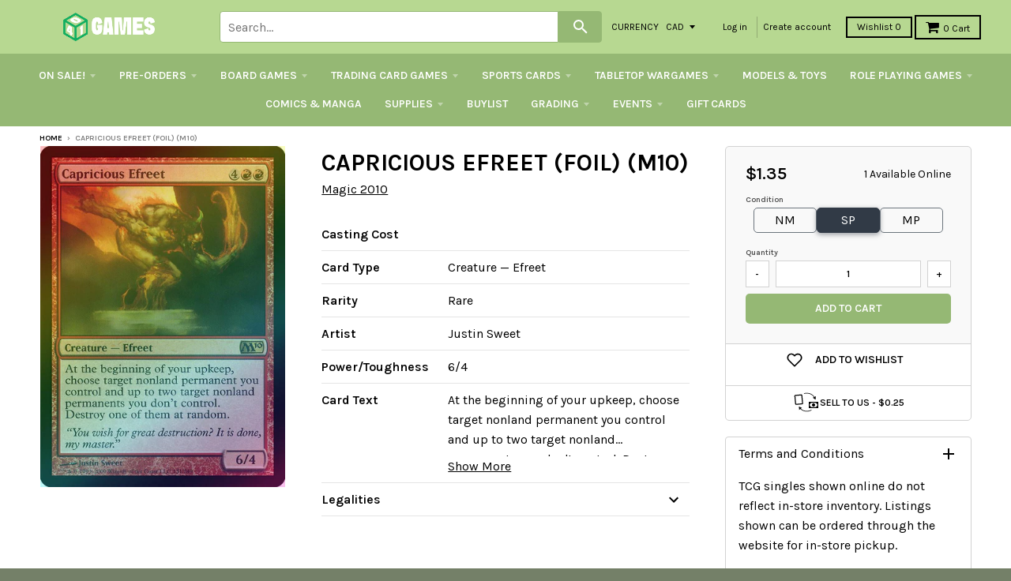

--- FILE ---
content_type: text/html; charset=utf-8
request_url: https://store.401games.ca/products/capricious-efreet-foil-m10
body_size: 49870
content:
<!doctype html>
<!--[if IE 8]><html class="no-js lt-ie9" lang="en"> <![endif]-->
<!--[if IE 9 ]><html class="ie9 no-js"> <![endif]-->
<!--[if (gt IE 9)|!(IE)]><!--> <html class="no-js" lang="en"> <!--<![endif]-->

<head>
  <!-- Google Tag Manager -->
<script>(function(w,d,s,l,i){w[l]=w[l]||[];w[l].push({'gtm.start':
new Date().getTime(),event:'gtm.js'});var f=d.getElementsByTagName(s)[0],
j=d.createElement(s),dl=l!='dataLayer'?'&l='+l:'';j.async=true;j.src=
'https://www.googletagmanager.com/gtm.js?id='+i+dl;f.parentNode.insertBefore(j,f);
})(window,document,'script','dataLayer','GTM-WKQVZD5T');</script>
<!-- End Google Tag Manager -->
  
  
  


  <!-- Fast Simon --><script id="autocomplete-initilizer" src="https://static-autocomplete.fastsimon.com/fast-simon-autocomplete-init.umd.js?mode=shopify&UUID=d3cae9c0-9d9b-4fe3-ad81-873270df14b5&store=17041809" async> </script><!-- Fast Simon -->
  <style>

    @media all and (max-width: 600px) 
{
    .width {
      width: 100%;
    }
}
    
       @media only screen and (min-width: 1025px) {
       .cart-checkout p {
      white-space: nowrap;
      margin-left: -45px;
    }
    #effectiveAppsAgreeCB {
          margin-left: 10px;
          display: inherit;
      margin-bottom: 0px;

        }
    }
        
    
  </style>
  

  
  
  <style id="fast-simon-autocomplete-css">  .fast-simon-autocomplete a[data-id="7925167259835"] { display: none !important; } </style>
  <script>
    var __fast_options = __fast_options || {};    
  const quickViewAddToCart = (event) => {
    event.stopPropagation();
    var parent  = document.getElementById('serp-portal') && document.getElementById('serp-portal').shadowRoot ? document.getElementById('serp-portal').shadowRoot: undefined;
    if(parent && parent.querySelector('a.quick-view-dialog-image')){
      var productURL = parent.querySelector('a.quick-view-dialog-image').href + '.json';
      $.ajax({
        url: productURL,
        success: function (data) {
          if(data.product){
            var productData = data.product;
            var selectedVariant = {};
            
            /*if there is options, searching for the selected variant*/
            if(productData.variants.length > 1){
              var variants = productData.variants;
              var selectedOptions = parent.querySelectorAll(".options .option.selected");
              var selectedSwatch = parent.querySelector(".color-swatch.selected") && parent.querySelector(".color-swatch.selected").parentElement && parent.querySelector(".color-swatch.selected").parentElement.querySelector(".color-swatch-color-name") ? parent.querySelector(".color-swatch.selected").parentElement.querySelector(".color-swatch-color-name").innerText : undefined;
              
              if(selectedSwatch){
                variants = variants.filter((variant) => Object.values(variant).indexOf(selectedSwatch) > -1)
              }
              selectedOptions.forEach((opt) => {
                variants = variants.filter((variant) => Object.values(variant).indexOf(opt.innerText) > -1)
              })
              if(variants.length == 1){
                selectedVariant = variants[0];
              }
            }
            else if(productData.variants.length == 1){
              selectedVariant = productData.variants[0];
            }

            if(Object.values(selectedVariant).length > 0 && parent.querySelector("#quick-view-qty") && parent.querySelector("#quick-view-qty").valueAsNumber != undefined){
              var itemsSelectedCnt = parent.querySelector("#quick-view-qty").valueAsNumber;
              /* if the selected amount is bigger than the stock count*/
              if(selectedVariant.inventory_quantity >= itemsSelectedCnt && parent.querySelector(".add-to-cart-button")){
                parent.querySelector(".fs-quick-view-button-wrapper").removeEventListener("click", quickViewAddToCart,true);
                parent.querySelector(".add-to-cart-button").click();
              }
                /*mobile - error*/
              else if(selectedVariant.inventory_quantity < itemsSelectedCnt && parent.querySelector(".quick-view-dialog-content-wrapper .quick-view-dialog-content")){
                var title = parent.querySelector(".quick-view-dialog-title").innerText;
                
                if(parent.querySelectorAll(".quick-view-dialog-content .cart-error").length > 0){
                  parent.querySelector(".quick-view-dialog-content .cart-error").remove();
                }
                parent.querySelector(".quick-view-dialog-content").insertAdjacentHTML("beforeend", `<div class="error cart-error cart-error-product-template" style="display: block;"><strong>You can only add `+ selectedVariant.inventory_quantity +' '+ title +`</strong></div>`)
                var objDiv = parent.querySelector(".quick-view-dialog-content-wrapper");
                objDiv.scrollTop = objDiv.scrollHeight;
              }
              else if(selectedVariant.inventory_quantity < itemsSelectedCnt && parent.querySelector(".quick-view-dialog-content")){ //desktop - error
                var title = parent.querySelector(".quick-view-dialog-title").innerText;
                
                if(parent.querySelectorAll(".quick-view-dialog-content .cart-error").length > 0){
                  parent.querySelector(".quick-view-dialog-content .cart-error").remove();
                }
                parent.querySelector(".quick-view-dialog-content").insertAdjacentHTML("beforeend", `<div class="error cart-error cart-error-product-template" style="display: block;"><strong>You can only add `+ selectedVariant.inventory_quantity +' '+ title +`</strong></div>`)
                var objDiv = parent.querySelector(".quick-view-dialog-content");
                objDiv.scrollTop = objDiv.scrollHeight;
              }
            }
          }
          
          

        },
      });
    }
}
                                                                          
    __fast_options.custom_top_scroll_selector = "#pag";

    function SerpHooks() {
    SerpOptions.registerHook('serp-quick-view', ({product, element}) => {
        if(element && element.querySelector(".fs-quick-view-button-wrapper")){
          element.querySelector(".fs-quick-view-button-wrapper").addEventListener('click', quickViewAddToCart, true ,{ once: true });
        }
    });

}

// execution here
if (window.SerpOptions) {
    SerpHooks();
} else {
    window.addEventListener('fast-serp-ready', function () {
        SerpHooks();
    });
}


function RChooks() {
    const BRAND_NARROW = "Vendor";



      console.log("upsell-cross-sell-products - is running");

        FastRecommendationWidget.registerHook("upsell-cross-sell-products", ({element, products}) => {

            /* All-Vendors */
            // var aVendors = document.querySelectorAll('div.product-title span.vendor a[href][title]');
            var aVendors = document.querySelectorAll('span.vendor a[href][title]');
            [].forEach.call(aVendors, function(a) {
            var ispHref = a.getAttribute('href');
            var v = (ispHref.match(/\?q\=(.*)/gi)[0]).replace(/\?q\=(.*)/gi, '$1');            
            
            //ispHref = ispHref.toLowerCase().replace(/\/vendors\?/gi,'/all-vendors?');            
            //ispHref = ispHref.toLowerCase().replace(/\?q\=(.*)/gi, '');
            //ispHref += `?filters=${BRAND_NARROW},${v}`;



            ispHref = ispHref.toLowerCase().replace(/\/collections\/vendors\?/gi,'/pages/search-results?');                        
            ispHref += `&filters=${BRAND_NARROW},${v}`;  
  
            console.log("the new HERF is - ", ispHref);
            a.setAttribute('href',ispHref);  
          });  
        });
}

if (window.FastRecommendationWidget) {
    RChooks();
} else {
    window.addEventListener('fast-upsell-cross-sell-ready', function () {
        RChooks();
    });
}

function preventScrollLock() {
    const quickViewObserver = new MutationObserver((mutations) => {
        mutations.forEach((mutation) => {
            if (mutation.target.style.overflow === 'hidden') {
                document.body.style.overflow = 'auto'; // Allow scrolling
            }
        });
    });

    quickViewObserver.observe(document.body, { attributes: true, attributeFilter: ['style'] });

    document.addEventListener('click', function (event) {
        if (event.target.classList.contains('fs_close_cstm') || event.target.id === 'fs_quickviewModal_cstm') {
            document.body.style.overflow = 'auto'; // Restore scrolling on modal close
        }
    });
}

// Ensure Fast Simon's hooks are loaded before running this script
if (window.SerpOptions) {
    preventScrollLock();
} else {
    window.addEventListener('fast-serp-ready', function () {
        preventScrollLock();
    });
}



</script>
  <link href="//store.401games.ca/cdn/shop/t/210/assets/storepass.css?v=62893618642885182691739034806" rel="stylesheet" type="text/css" media="all" />
  <link rel="preload" as="image" href="https://cdn.shopify.com/s/files/1/1704/1809/files/Logo_For_Website_260x_b5b9ece0-d6a5-4807-9427-0d488c650cb7_320x.png?v=1582044237">






<link rel="preconnect" href="//fonts.shopifycdn.com/" crossorigin>
<link rel="preconnect" href="//cdn.shopify.com/" crossorigin>
<link rel="preconnect" href="//v.shopify.com/" crossorigin>
<link rel="dns-prefetch" href="//store.401games.ca" crossorigin>
<link rel="dns-prefetch" href="//401games.myshopify.com" crossorigin>
<link rel="dns-prefetch" href="//cdn.shopify.com" crossorigin>
<link rel="dns-prefetch" href="//v.shopify.com" crossorigin>
<link rel="dns-prefetch" href="//fonts.shopifycdn.com" crossorigin>
  <script src="https://ajax.googleapis.com/ajax/libs/jquery/2.2.2/jquery.min.js"></script>
  <script>var __isp_new_jquery = 1</script>

  <!-- AMPIFY-ME:START -->
  
  <!-- AMPIFY-ME:END -->

  <meta name="google-site-verification" content="5i42ok2guV_Gzd79eDFaogADLkViF2M3ZuRbzUOaLVc" />

  <!--<meta name="google-site-verification" content="_hCglxgJDiItWjXZD2vhVpB3lePvsvdfT2UgzEyfjKs" />-->

  
<!-- SEO - All in One -->
<title>401 Games Canada - Capricious Efreet (Foil) (M10)</title>
<meta name="description" content="Capricious Efreet (Foil) (M10) Magic 2010 $1.12 401 Games" /> 
<meta name="robots" content="index"> 
<meta name="robots" content="follow"> 
<script type="application/ld+json">
{
	"@context": "http://schema.org",
	"@type": "Organization",
	"url": "http://store.401games.ca"}
</script> 
<script type="application/ld+json">
{
   "@context": "http://schema.org",
   "@type": "WebSite",
   "url": "https://store.401games.ca/",
   "potentialAction": {
     "@type": "SearchAction",
     "target": "https://store.401games.ca/search?q={search_term_string}",
     "query-input": "required name=search_term_string"
   }
}
</script> 
<script type="application/ld+json">
{
	"@context": "http://schema.org",
	"@type": "Product",
    "brand": {
		"@type": "Brand",
		"name": "Magic 2010"
	},
	"sku": "MTGF-FCS_012-M10-131SP",
	"description": "Capricious Efreet (Foil) (M10) Magic 2010 $1.12 401 Games",
	"url": "https:\/\/store.401games.ca\/products\/capricious-efreet-foil-m10",
	"name": "Capricious Efreet (Foil) (M10)","image": "https://store.401games.ca/cdn/shop/files/Capricious-Efreet-Foil-M10_grande.jpg?v=1692800183","offers": {
		"@type": "Offer",
		"price": "1.35",
		"priceCurrency": "CAD",
		"availability": "InStock"
	}}
</script> 
<!-- End - SEO - All in One -->

  <meta charset="utf-8">
  <meta http-equiv="X-UA-Compatible" content="IE=edge,chrome=1">
  <link rel="canonical" href="https://store.401games.ca/products/capricious-efreet-foil-m10">
  <meta name="viewport" content="width=device-width,initial-scale=1">
  <meta name="theme-color" content="#000000">

  
  <link rel="shortcut icon" href="//store.401games.ca/cdn/shop/files/401_DICE_VERT_COL_GREY_Fav_Icon_2bb09094-0a57-4b4c-80fa-34c540305708_32x32.png?v=1732743316" type="image/png" />
  

  <title>
    Capricious Efreet (Foil) (M10) &ndash; 401 Games
  </title>

 
    <meta name="description" content="Canada&#39;s Source for MTG Cards and Magic The Gathering Sealed!">
  
 
  
<meta property="og:site_name" content="401 Games">
<meta property="og:url" content="https://store.401games.ca/products/capricious-efreet-foil-m10">
<meta property="og:title" content="Capricious Efreet (Foil) (M10)">
<meta property="og:type" content="product">
<meta property="og:description" content="Canada&#39;s Source for MTG Cards and Magic The Gathering Sealed!"><meta property="og:price:amount" content="1.12">
  <meta property="og:price:currency" content="CAD"><meta property="og:image" content="http://store.401games.ca/cdn/shop/files/Capricious-Efreet-Foil-M10_1024x1024.jpg?v=1692800183">
<meta property="og:image:secure_url" content="https://store.401games.ca/cdn/shop/files/Capricious-Efreet-Foil-M10_1024x1024.jpg?v=1692800183">

<meta name="twitter:site" content="@">
<meta name="twitter:card" content="summary_large_image">
<meta name="twitter:title" content="Capricious Efreet (Foil) (M10)">
<meta name="twitter:description" content="Canada&#39;s Source for MTG Cards and Magic The Gathering Sealed!">

  
  


  
  

  <script>
    window.MeteorMenu = window.MeteorMenu || {};

    MeteorMenu.startedLoadingAt = Date.now();

    // Promise polyfill https://github.com/stefanpenner/es6-promise
    !function(t,e){"object"==typeof exports&&"undefined"!=typeof module?module.exports=e():"function"==typeof define&&define.amd?define(e):t.ES6Promise=e()}(this,function(){"use strict";function t(t){var e=typeof t;return null!==t&&("object"===e||"function"===e)}function e(t){return"function"==typeof t}function n(t){B=t}function r(t){G=t}function o(){return function(){return process.nextTick(a)}}function i(){return"undefined"!=typeof z?function(){z(a)}:c()}function s(){var t=0,e=new J(a),n=document.createTextNode("");return e.observe(n,{characterData:!0}),function(){n.data=t=++t%2}}function u(){var t=new MessageChannel;return t.port1.onmessage=a,function(){return t.port2.postMessage(0)}}function c(){var t=setTimeout;return function(){return t(a,1)}}function a(){for(var t=0;t<W;t+=2){var e=V[t],n=V[t+1];e(n),V[t]=void 0,V[t+1]=void 0}W=0}function f(){try{var t=Function("return this")().require("vertx");return z=t.runOnLoop||t.runOnContext,i()}catch(e){return c()}}function l(t,e){var n=this,r=new this.constructor(p);void 0===r[Z]&&O(r);var o=n._state;if(o){var i=arguments[o-1];G(function(){return P(o,r,i,n._result)})}else E(n,r,t,e);return r}function h(t){var e=this;if(t&&"object"==typeof t&&t.constructor===e)return t;var n=new e(p);return g(n,t),n}function p(){}function v(){return new TypeError("You cannot resolve a promise with itself")}function d(){return new TypeError("A promises callback cannot return that same promise.")}function _(t){try{return t.then}catch(e){return nt.error=e,nt}}function y(t,e,n,r){try{t.call(e,n,r)}catch(o){return o}}function m(t,e,n){G(function(t){var r=!1,o=y(n,e,function(n){r||(r=!0,e!==n?g(t,n):S(t,n))},function(e){r||(r=!0,j(t,e))},"Settle: "+(t._label||" unknown promise"));!r&&o&&(r=!0,j(t,o))},t)}function b(t,e){e._state===tt?S(t,e._result):e._state===et?j(t,e._result):E(e,void 0,function(e){return g(t,e)},function(e){return j(t,e)})}function w(t,n,r){n.constructor===t.constructor&&r===l&&n.constructor.resolve===h?b(t,n):r===nt?(j(t,nt.error),nt.error=null):void 0===r?S(t,n):e(r)?m(t,n,r):S(t,n)}function g(e,n){e===n?j(e,v()):t(n)?w(e,n,_(n)):S(e,n)}function A(t){t._onerror&&t._onerror(t._result),T(t)}function S(t,e){t._state===$&&(t._result=e,t._state=tt,0!==t._subscribers.length&&G(T,t))}function j(t,e){t._state===$&&(t._state=et,t._result=e,G(A,t))}function E(t,e,n,r){var o=t._subscribers,i=o.length;t._onerror=null,o[i]=e,o[i+tt]=n,o[i+et]=r,0===i&&t._state&&G(T,t)}function T(t){var e=t._subscribers,n=t._state;if(0!==e.length){for(var r=void 0,o=void 0,i=t._result,s=0;s<e.length;s+=3)r=e[s],o=e[s+n],r?P(n,r,o,i):o(i);t._subscribers.length=0}}function M(t,e){try{return t(e)}catch(n){return nt.error=n,nt}}function P(t,n,r,o){var i=e(r),s=void 0,u=void 0,c=void 0,a=void 0;if(i){if(s=M(r,o),s===nt?(a=!0,u=s.error,s.error=null):c=!0,n===s)return void j(n,d())}else s=o,c=!0;n._state!==$||(i&&c?g(n,s):a?j(n,u):t===tt?S(n,s):t===et&&j(n,s))}function x(t,e){try{e(function(e){g(t,e)},function(e){j(t,e)})}catch(n){j(t,n)}}function C(){return rt++}function O(t){t[Z]=rt++,t._state=void 0,t._result=void 0,t._subscribers=[]}function k(){return new Error("Array Methods must be provided an Array")}function F(t){return new ot(this,t).promise}function Y(t){var e=this;return new e(U(t)?function(n,r){for(var o=t.length,i=0;i<o;i++)e.resolve(t[i]).then(n,r)}:function(t,e){return e(new TypeError("You must pass an array to race."))})}function q(t){var e=this,n=new e(p);return j(n,t),n}function D(){throw new TypeError("You must pass a resolver function as the first argument to the promise constructor")}function K(){throw new TypeError("Failed to construct 'Promise': Please use the 'new' operator, this object constructor cannot be called as a function.")}function L(){var t=void 0;if("undefined"!=typeof global)t=global;else if("undefined"!=typeof self)t=self;else try{t=Function("return this")()}catch(e){throw new Error("polyfill failed because global object is unavailable in this environment")}var n=t.Promise;if(n){var r=null;try{r=Object.prototype.toString.call(n.resolve())}catch(e){}if("[object Promise]"===r&&!n.cast)return}t.Promise=it}var N=void 0;N=Array.isArray?Array.isArray:function(t){return"[object Array]"===Object.prototype.toString.call(t)};var U=N,W=0,z=void 0,B=void 0,G=function(t,e){V[W]=t,V[W+1]=e,W+=2,2===W&&(B?B(a):X())},H="undefined"!=typeof window?window:void 0,I=H||{},J=I.MutationObserver||I.WebKitMutationObserver,Q="undefined"==typeof self&&"undefined"!=typeof process&&"[object process]"==={}.toString.call(process),R="undefined"!=typeof Uint8ClampedArray&&"undefined"!=typeof importScripts&&"undefined"!=typeof MessageChannel,V=new Array(1e3),X=void 0;X=Q?o():J?s():R?u():void 0===H&&"function"==typeof require?f():c();var Z=Math.random().toString(36).substring(2),$=void 0,tt=1,et=2,nt={error:null},rt=0,ot=function(){function t(t,e){this._instanceConstructor=t,this.promise=new t(p),this.promise[Z]||O(this.promise),U(e)?(this.length=e.length,this._remaining=e.length,this._result=new Array(this.length),0===this.length?S(this.promise,this._result):(this.length=this.length||0,this._enumerate(e),0===this._remaining&&S(this.promise,this._result))):j(this.promise,k())}return t.prototype._enumerate=function(t){for(var e=0;this._state===$&&e<t.length;e++)this._eachEntry(t[e],e)},t.prototype._eachEntry=function(t,e){var n=this._instanceConstructor,r=n.resolve;if(r===h){var o=_(t);if(o===l&&t._state!==$)this._settledAt(t._state,e,t._result);else if("function"!=typeof o)this._remaining--,this._result[e]=t;else if(n===it){var i=new n(p);w(i,t,o),this._willSettleAt(i,e)}else this._willSettleAt(new n(function(e){return e(t)}),e)}else this._willSettleAt(r(t),e)},t.prototype._settledAt=function(t,e,n){var r=this.promise;r._state===$&&(this._remaining--,t===et?j(r,n):this._result[e]=n),0===this._remaining&&S(r,this._result)},t.prototype._willSettleAt=function(t,e){var n=this;E(t,void 0,function(t){return n._settledAt(tt,e,t)},function(t){return n._settledAt(et,e,t)})},t}(),it=function(){function t(e){this[Z]=C(),this._result=this._state=void 0,this._subscribers=[],p!==e&&("function"!=typeof e&&D(),this instanceof t?x(this,e):K())}return t.prototype["catch"]=function(t){return this.then(null,t)},t.prototype["finally"]=function(t){var n=this,r=n.constructor;return e(t)?n.then(function(e){return r.resolve(t()).then(function(){return e})},function(e){return r.resolve(t()).then(function(){throw e})}):n.then(t,t)},t}();return it.prototype.then=l,it.all=F,it.race=Y,it.resolve=h,it.reject=q,it._setScheduler=n,it._setAsap=r,it._asap=G,it.polyfill=L,it.Promise=it,it.polyfill(),it});

    // Fetch polyfill https://github.com/developit/unfetch
    self.fetch||(self.fetch=function(e,n){return n=n||{},new Promise(function(t,s){var r=new XMLHttpRequest,o=[],u=[],i={},a=function(){return{ok:2==(r.status/100|0),statusText:r.statusText,status:r.status,url:r.responseURL,text:function(){return Promise.resolve(r.responseText)},json:function(){return Promise.resolve(JSON.parse(r.responseText))},blob:function(){return Promise.resolve(new Blob([r.response]))},clone:a,headers:{keys:function(){return o},entries:function(){return u},get:function(e){return i[e.toLowerCase()]},has:function(e){return e.toLowerCase()in i}}}};for(var c in r.open(n.method||"get",e,!0),r.onload=function(){r.getAllResponseHeaders().replace(/^(.*?):[^\S\n]*([\s\S]*?)$/gm,function(e,n,t){o.push(n=n.toLowerCase()),u.push([n,t]),i[n]=i[n]?i[n]+","+t:t}),t(a())},r.onerror=s,r.withCredentials="include"==n.credentials,n.headers)r.setRequestHeader(c,n.headers[c]);r.send(n.body||null)})});

  
    MeteorMenu.loadData=function(){function e(){return new Promise(function(e){var t=document.createElement("link");t.rel="stylesheet",t.href="//store.401games.ca/cdn/shop/t/210/assets/meteor-menu.css?v=22209453911828352971739034806",t.onload=function(){e()},document.head.appendChild(t)})}function t(){window.performance&&1==window.performance.navigation.type?sessionStorage.removeItem(i):window.performance||sessionStorage.removeItem(i)}function n(){return t(),new Promise(function(e,t){function n(t){return MeteorMenu.data=t,e()}var s=r();if(s)return n(s);fetch(a,{credentials:"include"}).then(function(e){return e.text()}).then(function(e){const t=document.createElement("html");t.innerHTML=e;const r=t.querySelector("script#meteor-menu-data");if(!r)throw new Error("[Meteor Mega Menus] Could not find script#meteor-menu-data in async menu data endpoint");const a=JSON.parse(r.textContent);o(a),sessionStorage.setItem(i,JSON.stringify(a)),n(a)})["catch"](function(e){t(e)})})}function r(){var e=sessionStorage.getItem(i);if(e)try{return JSON.parse(e)}catch(t){console.warn("Meteor Mega Menus: Malformed cached menu data, expected a JSON string but instead got:",e),console.warn("If you are seeing this error, please get in touch with us at support@heliumdev.com"),sessionStorage.removeItem(i)}}function o(e){var t=[],n={linklists:function(e){if(!(e instanceof Object))return"linklists must be an Object"}};for(var r in n){var o=e[r],a=n[r](o);a&&t.push({key:r,error:a,value:o})}if(t.length>0)throw console.error("Meteor Mega Menus: Invalid keys detected in menu data",t),new Error("Malformed menu data")}var a="/products?view=meteor&timestamp="+Date.now(),i="meteor:menu_data",s=[e(),n()];Promise.all(s).then(function(){MeteorMenu.loaded=!0,MeteorMenu.dataReady&&MeteorMenu.dataReady()})["catch"](function(e){throw console.error("Meteor Mega Menus: Encountered an error while attempting to fetchMenuData from '"+a+"'"),new Error(e)})},MeteorMenu.loadData();
  

  </script>
   
      <script src="//store.401games.ca/cdn/shop/t/210/assets/meteor-menu.js?v=183868650305296347631739034806" async></script>
   



  <script>window.performance && window.performance.mark && window.performance.mark('shopify.content_for_header.start');</script><meta name="google-site-verification" content="5i42ok2guV_Gzd79eDFaogADLkViF2M3ZuRbzUOaLVc">
<meta id="shopify-digital-wallet" name="shopify-digital-wallet" content="/17041809/digital_wallets/dialog">
<meta name="shopify-checkout-api-token" content="d482fbec484b8d4ad29b840deb06788e">
<meta id="in-context-paypal-metadata" data-shop-id="17041809" data-venmo-supported="false" data-environment="production" data-locale="en_US" data-paypal-v4="true" data-currency="CAD">
<link rel="alternate" type="application/json+oembed" href="https://store.401games.ca/products/capricious-efreet-foil-m10.oembed">
<script async="async" src="/checkouts/internal/preloads.js?locale=en-CA"></script>
<link rel="preconnect" href="https://shop.app" crossorigin="anonymous">
<script async="async" src="https://shop.app/checkouts/internal/preloads.js?locale=en-CA&shop_id=17041809" crossorigin="anonymous"></script>
<script id="shopify-features" type="application/json">{"accessToken":"d482fbec484b8d4ad29b840deb06788e","betas":["rich-media-storefront-analytics"],"domain":"store.401games.ca","predictiveSearch":true,"shopId":17041809,"locale":"en"}</script>
<script>var Shopify = Shopify || {};
Shopify.shop = "401games.myshopify.com";
Shopify.locale = "en";
Shopify.currency = {"active":"CAD","rate":"1.0"};
Shopify.country = "CA";
Shopify.theme = {"name":"2025 Current Theme - Pre-Wishlist Variant fix","id":135259488443,"schema_name":"District","schema_version":"2.2.1","theme_store_id":735,"role":"main"};
Shopify.theme.handle = "null";
Shopify.theme.style = {"id":null,"handle":null};
Shopify.cdnHost = "store.401games.ca/cdn";
Shopify.routes = Shopify.routes || {};
Shopify.routes.root = "/";</script>
<script type="module">!function(o){(o.Shopify=o.Shopify||{}).modules=!0}(window);</script>
<script>!function(o){function n(){var o=[];function n(){o.push(Array.prototype.slice.apply(arguments))}return n.q=o,n}var t=o.Shopify=o.Shopify||{};t.loadFeatures=n(),t.autoloadFeatures=n()}(window);</script>
<script>
  window.ShopifyPay = window.ShopifyPay || {};
  window.ShopifyPay.apiHost = "shop.app\/pay";
  window.ShopifyPay.redirectState = null;
</script>
<script id="shop-js-analytics" type="application/json">{"pageType":"product"}</script>
<script defer="defer" async type="module" src="//store.401games.ca/cdn/shopifycloud/shop-js/modules/v2/client.init-shop-cart-sync_BN7fPSNr.en.esm.js"></script>
<script defer="defer" async type="module" src="//store.401games.ca/cdn/shopifycloud/shop-js/modules/v2/chunk.common_Cbph3Kss.esm.js"></script>
<script defer="defer" async type="module" src="//store.401games.ca/cdn/shopifycloud/shop-js/modules/v2/chunk.modal_DKumMAJ1.esm.js"></script>
<script type="module">
  await import("//store.401games.ca/cdn/shopifycloud/shop-js/modules/v2/client.init-shop-cart-sync_BN7fPSNr.en.esm.js");
await import("//store.401games.ca/cdn/shopifycloud/shop-js/modules/v2/chunk.common_Cbph3Kss.esm.js");
await import("//store.401games.ca/cdn/shopifycloud/shop-js/modules/v2/chunk.modal_DKumMAJ1.esm.js");

  window.Shopify.SignInWithShop?.initShopCartSync?.({"fedCMEnabled":true,"windoidEnabled":true});

</script>
<script>
  window.Shopify = window.Shopify || {};
  if (!window.Shopify.featureAssets) window.Shopify.featureAssets = {};
  window.Shopify.featureAssets['shop-js'] = {"shop-cart-sync":["modules/v2/client.shop-cart-sync_CJVUk8Jm.en.esm.js","modules/v2/chunk.common_Cbph3Kss.esm.js","modules/v2/chunk.modal_DKumMAJ1.esm.js"],"init-fed-cm":["modules/v2/client.init-fed-cm_7Fvt41F4.en.esm.js","modules/v2/chunk.common_Cbph3Kss.esm.js","modules/v2/chunk.modal_DKumMAJ1.esm.js"],"init-shop-email-lookup-coordinator":["modules/v2/client.init-shop-email-lookup-coordinator_Cc088_bR.en.esm.js","modules/v2/chunk.common_Cbph3Kss.esm.js","modules/v2/chunk.modal_DKumMAJ1.esm.js"],"init-windoid":["modules/v2/client.init-windoid_hPopwJRj.en.esm.js","modules/v2/chunk.common_Cbph3Kss.esm.js","modules/v2/chunk.modal_DKumMAJ1.esm.js"],"shop-button":["modules/v2/client.shop-button_B0jaPSNF.en.esm.js","modules/v2/chunk.common_Cbph3Kss.esm.js","modules/v2/chunk.modal_DKumMAJ1.esm.js"],"shop-cash-offers":["modules/v2/client.shop-cash-offers_DPIskqss.en.esm.js","modules/v2/chunk.common_Cbph3Kss.esm.js","modules/v2/chunk.modal_DKumMAJ1.esm.js"],"shop-toast-manager":["modules/v2/client.shop-toast-manager_CK7RT69O.en.esm.js","modules/v2/chunk.common_Cbph3Kss.esm.js","modules/v2/chunk.modal_DKumMAJ1.esm.js"],"init-shop-cart-sync":["modules/v2/client.init-shop-cart-sync_BN7fPSNr.en.esm.js","modules/v2/chunk.common_Cbph3Kss.esm.js","modules/v2/chunk.modal_DKumMAJ1.esm.js"],"init-customer-accounts-sign-up":["modules/v2/client.init-customer-accounts-sign-up_CfPf4CXf.en.esm.js","modules/v2/client.shop-login-button_DeIztwXF.en.esm.js","modules/v2/chunk.common_Cbph3Kss.esm.js","modules/v2/chunk.modal_DKumMAJ1.esm.js"],"pay-button":["modules/v2/client.pay-button_CgIwFSYN.en.esm.js","modules/v2/chunk.common_Cbph3Kss.esm.js","modules/v2/chunk.modal_DKumMAJ1.esm.js"],"init-customer-accounts":["modules/v2/client.init-customer-accounts_DQ3x16JI.en.esm.js","modules/v2/client.shop-login-button_DeIztwXF.en.esm.js","modules/v2/chunk.common_Cbph3Kss.esm.js","modules/v2/chunk.modal_DKumMAJ1.esm.js"],"avatar":["modules/v2/client.avatar_BTnouDA3.en.esm.js"],"init-shop-for-new-customer-accounts":["modules/v2/client.init-shop-for-new-customer-accounts_CsZy_esa.en.esm.js","modules/v2/client.shop-login-button_DeIztwXF.en.esm.js","modules/v2/chunk.common_Cbph3Kss.esm.js","modules/v2/chunk.modal_DKumMAJ1.esm.js"],"shop-follow-button":["modules/v2/client.shop-follow-button_BRMJjgGd.en.esm.js","modules/v2/chunk.common_Cbph3Kss.esm.js","modules/v2/chunk.modal_DKumMAJ1.esm.js"],"checkout-modal":["modules/v2/client.checkout-modal_B9Drz_yf.en.esm.js","modules/v2/chunk.common_Cbph3Kss.esm.js","modules/v2/chunk.modal_DKumMAJ1.esm.js"],"shop-login-button":["modules/v2/client.shop-login-button_DeIztwXF.en.esm.js","modules/v2/chunk.common_Cbph3Kss.esm.js","modules/v2/chunk.modal_DKumMAJ1.esm.js"],"lead-capture":["modules/v2/client.lead-capture_DXYzFM3R.en.esm.js","modules/v2/chunk.common_Cbph3Kss.esm.js","modules/v2/chunk.modal_DKumMAJ1.esm.js"],"shop-login":["modules/v2/client.shop-login_CA5pJqmO.en.esm.js","modules/v2/chunk.common_Cbph3Kss.esm.js","modules/v2/chunk.modal_DKumMAJ1.esm.js"],"payment-terms":["modules/v2/client.payment-terms_BxzfvcZJ.en.esm.js","modules/v2/chunk.common_Cbph3Kss.esm.js","modules/v2/chunk.modal_DKumMAJ1.esm.js"]};
</script>
<script>(function() {
  var isLoaded = false;
  function asyncLoad() {
    if (isLoaded) return;
    isLoaded = true;
    var urls = ["https:\/\/cdn.recovermycart.com\/scripts\/keepcart\/CartJS.min.js?shop=401games.myshopify.com\u0026shop=401games.myshopify.com","https:\/\/fastsimon.akamaized.net\/fast-simon-autocomplete-init.umd.js?mode=shopify\u0026UUID=d3cae9c0-9d9b-4fe3-ad81-873270df14b5\u0026store=17041809\u0026shop=401games.myshopify.com","https:\/\/services.nofraud.com\/js\/device.js?shop=401games.myshopify.com","https:\/\/cdn.shopify.com\/s\/files\/1\/1704\/1809\/t\/134\/assets\/verify-meteor-menu.js?meteor_tier=premium\u0026shop=401games.myshopify.com","https:\/\/static-autocomplete.fastsimon.com\/fast-simon-autocomplete-init.umd.js?mode=shopify\u0026UUID=d3cae9c0-9d9b-4fe3-ad81-873270df14b5\u0026store=17041809\u0026shop=401games.myshopify.com","https:\/\/design-packs.herokuapp.com\/design_packs_file.js?shop=401games.myshopify.com","https:\/\/d3p29gcwgas9m8.cloudfront.net\/assets\/js\/index.js?shop=401games.myshopify.com"];
    for (var i = 0; i < urls.length; i++) {
      var s = document.createElement('script');
      s.type = 'text/javascript';
      s.async = true;
      s.src = urls[i];
      var x = document.getElementsByTagName('script')[0];
      x.parentNode.insertBefore(s, x);
    }
  };
  if(window.attachEvent) {
    window.attachEvent('onload', asyncLoad);
  } else {
    window.addEventListener('load', asyncLoad, false);
  }
})();</script>
<script id="__st">var __st={"a":17041809,"offset":-18000,"reqid":"3f902285-7b81-4096-ba44-f67af733706d-1769809613","pageurl":"store.401games.ca\/products\/capricious-efreet-foil-m10","u":"b9a773cfc707","p":"product","rtyp":"product","rid":11826927951};</script>
<script>window.ShopifyPaypalV4VisibilityTracking = true;</script>
<script id="form-persister">!function(){'use strict';const t='contact',e='new_comment',n=[[t,t],['blogs',e],['comments',e],[t,'customer']],o='password',r='form_key',c=['recaptcha-v3-token','g-recaptcha-response','h-captcha-response',o],s=()=>{try{return window.sessionStorage}catch{return}},i='__shopify_v',u=t=>t.elements[r],a=function(){const t=[...n].map((([t,e])=>`form[action*='/${t}']:not([data-nocaptcha='true']) input[name='form_type'][value='${e}']`)).join(',');var e;return e=t,()=>e?[...document.querySelectorAll(e)].map((t=>t.form)):[]}();function m(t){const e=u(t);a().includes(t)&&(!e||!e.value)&&function(t){try{if(!s())return;!function(t){const e=s();if(!e)return;const n=u(t);if(!n)return;const o=n.value;o&&e.removeItem(o)}(t);const e=Array.from(Array(32),(()=>Math.random().toString(36)[2])).join('');!function(t,e){u(t)||t.append(Object.assign(document.createElement('input'),{type:'hidden',name:r})),t.elements[r].value=e}(t,e),function(t,e){const n=s();if(!n)return;const r=[...t.querySelectorAll(`input[type='${o}']`)].map((({name:t})=>t)),u=[...c,...r],a={};for(const[o,c]of new FormData(t).entries())u.includes(o)||(a[o]=c);n.setItem(e,JSON.stringify({[i]:1,action:t.action,data:a}))}(t,e)}catch(e){console.error('failed to persist form',e)}}(t)}const f=t=>{if('true'===t.dataset.persistBound)return;const e=function(t,e){const n=function(t){return'function'==typeof t.submit?t.submit:HTMLFormElement.prototype.submit}(t).bind(t);return function(){let t;return()=>{t||(t=!0,(()=>{try{e(),n()}catch(t){(t=>{console.error('form submit failed',t)})(t)}})(),setTimeout((()=>t=!1),250))}}()}(t,(()=>{m(t)}));!function(t,e){if('function'==typeof t.submit&&'function'==typeof e)try{t.submit=e}catch{}}(t,e),t.addEventListener('submit',(t=>{t.preventDefault(),e()})),t.dataset.persistBound='true'};!function(){function t(t){const e=(t=>{const e=t.target;return e instanceof HTMLFormElement?e:e&&e.form})(t);e&&m(e)}document.addEventListener('submit',t),document.addEventListener('DOMContentLoaded',(()=>{const e=a();for(const t of e)f(t);var n;n=document.body,new window.MutationObserver((t=>{for(const e of t)if('childList'===e.type&&e.addedNodes.length)for(const t of e.addedNodes)1===t.nodeType&&'FORM'===t.tagName&&a().includes(t)&&f(t)})).observe(n,{childList:!0,subtree:!0,attributes:!1}),document.removeEventListener('submit',t)}))}()}();</script>
<script integrity="sha256-4kQ18oKyAcykRKYeNunJcIwy7WH5gtpwJnB7kiuLZ1E=" data-source-attribution="shopify.loadfeatures" defer="defer" src="//store.401games.ca/cdn/shopifycloud/storefront/assets/storefront/load_feature-a0a9edcb.js" crossorigin="anonymous"></script>
<script crossorigin="anonymous" defer="defer" src="//store.401games.ca/cdn/shopifycloud/storefront/assets/shopify_pay/storefront-65b4c6d7.js?v=20250812"></script>
<script data-source-attribution="shopify.dynamic_checkout.dynamic.init">var Shopify=Shopify||{};Shopify.PaymentButton=Shopify.PaymentButton||{isStorefrontPortableWallets:!0,init:function(){window.Shopify.PaymentButton.init=function(){};var t=document.createElement("script");t.src="https://store.401games.ca/cdn/shopifycloud/portable-wallets/latest/portable-wallets.en.js",t.type="module",document.head.appendChild(t)}};
</script>
<script data-source-attribution="shopify.dynamic_checkout.buyer_consent">
  function portableWalletsHideBuyerConsent(e){var t=document.getElementById("shopify-buyer-consent"),n=document.getElementById("shopify-subscription-policy-button");t&&n&&(t.classList.add("hidden"),t.setAttribute("aria-hidden","true"),n.removeEventListener("click",e))}function portableWalletsShowBuyerConsent(e){var t=document.getElementById("shopify-buyer-consent"),n=document.getElementById("shopify-subscription-policy-button");t&&n&&(t.classList.remove("hidden"),t.removeAttribute("aria-hidden"),n.addEventListener("click",e))}window.Shopify?.PaymentButton&&(window.Shopify.PaymentButton.hideBuyerConsent=portableWalletsHideBuyerConsent,window.Shopify.PaymentButton.showBuyerConsent=portableWalletsShowBuyerConsent);
</script>
<script data-source-attribution="shopify.dynamic_checkout.cart.bootstrap">document.addEventListener("DOMContentLoaded",(function(){function t(){return document.querySelector("shopify-accelerated-checkout-cart, shopify-accelerated-checkout")}if(t())Shopify.PaymentButton.init();else{new MutationObserver((function(e,n){t()&&(Shopify.PaymentButton.init(),n.disconnect())})).observe(document.body,{childList:!0,subtree:!0})}}));
</script>
<link id="shopify-accelerated-checkout-styles" rel="stylesheet" media="screen" href="https://store.401games.ca/cdn/shopifycloud/portable-wallets/latest/accelerated-checkout-backwards-compat.css" crossorigin="anonymous">
<style id="shopify-accelerated-checkout-cart">
        #shopify-buyer-consent {
  margin-top: 1em;
  display: inline-block;
  width: 100%;
}

#shopify-buyer-consent.hidden {
  display: none;
}

#shopify-subscription-policy-button {
  background: none;
  border: none;
  padding: 0;
  text-decoration: underline;
  font-size: inherit;
  cursor: pointer;
}

#shopify-subscription-policy-button::before {
  box-shadow: none;
}

      </style>

<script>window.performance && window.performance.mark && window.performance.mark('shopify.content_for_header.end');</script>
<script src="//cdn.shopify.com/s/files/1/1704/1809/t/110/assets/ndnapps_products_slider.js?v=16796189820163042125" type="text/javascript" defer></script>
  <script>window.beans_cjs_id = ''; window.beans_cjs_email = '';</script> 


  
  
  

  
  
  
  
  
    <link href="//fonts.googleapis.com/css?family=Karla:400,400italic,700,700italic|Karla:400,400italic,700,700italic|Karla:400,400italic,700,700italic|" rel="stylesheet" type="text/css" media="all" />
  


  <link href="//store.401games.ca/cdn/shop/t/210/assets/theme.scss.css?v=157863552398162969581739777698" rel="stylesheet" type="text/css" media="all" />
  <link href="//store.401games.ca/cdn/shop/t/210/assets/adam.scss.css?v=7628463804868197221739034806" rel="stylesheet" type="text/css" media="all" />

  

  

  <!-- /snippets/oldIE-js.liquid -->


<!--[if lt IE 9]>

<script src="//cdnjs.cloudflare.com/ajax/libs/html5shiv/3.7.2/html5shiv.min.js" type="text/javascript"></script>
<script src="//store.401games.ca/cdn/shop/t/210/assets/respond.min.js?v=52248677837542619231739034806" type="text/javascript"></script>
<link href="//store.401games.ca/cdn/shop/t/210/assets/respond-proxy.html" id="respond-proxy" rel="respond-proxy" />
<link href="//store.401games.ca/search?q=3ad3ed57b501648be7cd218e2ee90ed3" id="respond-redirect" rel="respond-redirect" />
<script src="//store.401games.ca/search?q=3ad3ed57b501648be7cd218e2ee90ed3" type="text/javascript"></script>
<![endif]-->

  <script>
    window.StyleHatch = window.StyleHatch || {};
    StyleHatch.currencyFormat = "${{amount}}";
    StyleHatch.Strings = {
      instagramAddToken: "Add your Instagram access token.",
      instagramInvalidToken: "The Instagram access token is invalid. Check to make sure you added the complete token.",
      instagramRateLimitToken: "Your store is currently over Instagram\u0026#39;s rate limit. Contact Style Hatch support for details.",
      addToCart: "Add to Cart",
      soldOut: "Sold Out"
    }
    StyleHatch.ajaxCartEnable = true;
    // Post defer
    window.addEventListener('DOMContentLoaded', function() {
      

      
        
      });
      document.documentElement.className = document.documentElement.className.replace('no-js', 'js');
  </script>

  <!--[if (gt IE 9)|!(IE)]><!--><script src="//store.401games.ca/cdn/shop/t/210/assets/lazysizes.min.js?v=18864737905805455751739034806" async="async"></script><!--<![endif]-->
  <!--[if lte IE 9]><script src="//store.401games.ca/cdn/shop/t/210/assets/lazysizes.min.js?v=18864737905805455751739034806"></script><![endif]-->
  <!--[if (gt IE 9)|!(IE)]><!--><script src="//store.401games.ca/cdn/shop/t/210/assets/vendor.js?v=121752279849300256241739034806" defer="defer"></script><!--<![endif]-->
  <!--[if lte IE 9]><script src="//store.401games.ca/cdn/shop/t/210/assets/vendor.js?v=121752279849300256241739034806"></script><![endif]-->
  
  <script>
StyleHatch.currencyConverter = true;
StyleHatch.shopCurrency = 'CAD';
StyleHatch.defaultCurrency = 'CAD';
// Formatting
StyleHatch.currencyConverterFormat = 'money_with_currency_format';
StyleHatch.moneyWithCurrencyFormat = "${{amount}} CAD";
StyleHatch.moneyFormat = "${{amount}}";
</script>
<!--[if (gt IE 9)|!(IE)]><!--><script src="//cdn.shopify.com/s/javascripts/currencies.js" defer="defer"></script><!--<![endif]-->
<!--[if lte IE 9]><script src="//cdn.shopify.com/s/javascripts/currencies.js"></script><![endif]-->
<!--[if (gt IE 9)|!(IE)]><!--><script src="//store.401games.ca/cdn/shop/t/210/assets/jquery.currencies.min.js?v=152147414266255262171739034806" defer="defer"></script><!--<![endif]-->
<!--[if lte IE 9]><script src="//store.401games.ca/cdn/shop/t/210/assets/jquery.currencies.min.js?v=152147414266255262171739034806"></script><![endif]-->

  
  <!--[if (gt IE 9)|!(IE)]><!--><script src="//store.401games.ca/cdn/shop/t/210/assets/theme.js?v=68173333076618586901739034806" defer="defer"></script><!--<![endif]-->
  <!--[if lte IE 9]><script src="//store.401games.ca/cdn/shop/t/210/assets/theme.js?v=68173333076618586901739034806"></script><![endif]-->


  
  
  <meta name="facebook-domain-verification" content="1oa7v7izmgea7oc2w3r5a9os5ixpnd" />
  <meta name="facebook-domain-verification" content="0zoq7m9obh2rqwg0oss1kzlwkwz57f" />
  
  
  <script>
  
document.addEventListener("DOMContentLoaded", function () {
  	 
  	function hooks() {

    FastAutocomplete.registerHook('render-autocomplete-product-item', ({product, index, element}) => {
      
      const priceElement = element.querySelector('.fs-price');
      if (priceElement && !priceElement.textContent.includes(".")) {
      	const splitPrice = priceElement.textContent.split(" ");
        console.log(splitPrice)
        splitPrice[0] = splitPrice[0] + ".00";
        console.log(splitPrice)
        const newPrice = splitPrice.join(" ");
        console.log(newPrice)
        priceElement.textContent = newPrice;
      }
      
//       const priceCompareElement = element.querySelector('.fs-price.compare');
//       if (!priceCompareElement) return
//       if (!priceCompareElement.textContent.includes("CAD") && !priceCompareElement.textContent.includes("USD")) {
//       	priceCompareElement.textContent = priceCompareElement.textContent + " USD";
//       }
          
    });
}

if (window.FastAutocomplete) {
    hooks();
} else {
    window.addEventListener('fast-autocomplete-ready', function () {
        hooks();
    });
}
  
        
});
</script>

  


  <!-- "snippets/shogun-head.liquid" was not rendered, the associated app was uninstalled -->
<link rel="preload" href="//store.401games.ca/cdn/shop/t/210/assets/design-pack-styles.css?v=173712910775263944171739034806" as="style">
<link href="//store.401games.ca/cdn/shop/t/210/assets/design-pack-styles.css?v=173712910775263944171739034806" rel="stylesheet" type="text/css" media="all" /> 

  


  <style>
    .fs-page-title-container.svelte-kesx38 {
      display: none;
    }
  </style>


<!-- BEGIN app block: shopify://apps/klaviyo-email-marketing-sms/blocks/klaviyo-onsite-embed/2632fe16-c075-4321-a88b-50b567f42507 -->












  <script async src="https://static.klaviyo.com/onsite/js/YeG5AR/klaviyo.js?company_id=YeG5AR"></script>
  <script>!function(){if(!window.klaviyo){window._klOnsite=window._klOnsite||[];try{window.klaviyo=new Proxy({},{get:function(n,i){return"push"===i?function(){var n;(n=window._klOnsite).push.apply(n,arguments)}:function(){for(var n=arguments.length,o=new Array(n),w=0;w<n;w++)o[w]=arguments[w];var t="function"==typeof o[o.length-1]?o.pop():void 0,e=new Promise((function(n){window._klOnsite.push([i].concat(o,[function(i){t&&t(i),n(i)}]))}));return e}}})}catch(n){window.klaviyo=window.klaviyo||[],window.klaviyo.push=function(){var n;(n=window._klOnsite).push.apply(n,arguments)}}}}();</script>

  
    <script id="viewed_product">
      if (item == null) {
        var _learnq = _learnq || [];

        var MetafieldReviews = null
        var MetafieldYotpoRating = null
        var MetafieldYotpoCount = null
        var MetafieldLooxRating = null
        var MetafieldLooxCount = null
        var okendoProduct = null
        var okendoProductReviewCount = null
        var okendoProductReviewAverageValue = null
        try {
          // The following fields are used for Customer Hub recently viewed in order to add reviews.
          // This information is not part of __kla_viewed. Instead, it is part of __kla_viewed_reviewed_items
          MetafieldReviews = {};
          MetafieldYotpoRating = null
          MetafieldYotpoCount = null
          MetafieldLooxRating = null
          MetafieldLooxCount = null

          okendoProduct = null
          // If the okendo metafield is not legacy, it will error, which then requires the new json formatted data
          if (okendoProduct && 'error' in okendoProduct) {
            okendoProduct = null
          }
          okendoProductReviewCount = okendoProduct ? okendoProduct.reviewCount : null
          okendoProductReviewAverageValue = okendoProduct ? okendoProduct.reviewAverageValue : null
        } catch (error) {
          console.error('Error in Klaviyo onsite reviews tracking:', error);
        }

        var item = {
          Name: "Capricious Efreet (Foil) (M10)",
          ProductID: 11826927951,
          Categories: ["All","All Magic: The Gathering","All Products","All Vendors","Best Selling Products","big collection test","Everything - No Gift Cards","Magic: The Gathering Singles","MTG - Core Set 2010","MTG CORE SETS","MTG SOLD OUT FILTER TEST","MTGMUDDSTAHCOLLECTION","MTGMUDDSTAHSINGLES","Newest Products","Not Near Mint Test","Sold Out","TCG SINGLES LOYALTY ELIGIBLE","TCG SINGLES LOYALTY ELIGIBLE 2.0","Trading Card Game Singles","Trading Card Games","Weight Test"],
          ImageURL: "https://store.401games.ca/cdn/shop/files/Capricious-Efreet-Foil-M10_grande.jpg?v=1692800183",
          URL: "https://store.401games.ca/products/capricious-efreet-foil-m10",
          Brand: "Magic 2010",
          Price: "$1.12",
          Value: "1.12",
          CompareAtPrice: "$0.00"
        };
        _learnq.push(['track', 'Viewed Product', item]);
        _learnq.push(['trackViewedItem', {
          Title: item.Name,
          ItemId: item.ProductID,
          Categories: item.Categories,
          ImageUrl: item.ImageURL,
          Url: item.URL,
          Metadata: {
            Brand: item.Brand,
            Price: item.Price,
            Value: item.Value,
            CompareAtPrice: item.CompareAtPrice
          },
          metafields:{
            reviews: MetafieldReviews,
            yotpo:{
              rating: MetafieldYotpoRating,
              count: MetafieldYotpoCount,
            },
            loox:{
              rating: MetafieldLooxRating,
              count: MetafieldLooxCount,
            },
            okendo: {
              rating: okendoProductReviewAverageValue,
              count: okendoProductReviewCount,
            }
          }
        }]);
      }
    </script>
  




  <script>
    window.klaviyoReviewsProductDesignMode = false
  </script>







<!-- END app block --><!-- BEGIN app block: shopify://apps/product-filters-search/blocks/autocomplete/95672d06-1c4e-4e1b-9368-e84ce1ad6886 --><script>
    var fast_dawn_theme_action = "/pages/search-results";
    var __isp_new_jquery = "true" === "true";
</script>


    


    <script>var _isp_injected_already = true</script>
    <!-- BEGIN app snippet: fast-simon-autocomplete-init --><script id="autocomplete-initilizer"
        src="https://static-autocomplete.fastsimon.com/fast-simon-autocomplete-init.umd.js?mode=shopify&UUID=d3cae9c0-9d9b-4fe3-ad81-873270df14b5&store=17041809"
        async>
</script>
<!-- END app snippet -->

<!-- END app block --><!-- BEGIN app block: shopify://apps/minmaxify-order-limits/blocks/app-embed-block/3acfba32-89f3-4377-ae20-cbb9abc48475 --><script type="text/javascript" src="https://limits.minmaxify.com/401games.myshopify.com?v=139c&r=20260130153330"></script>

<!-- END app block --><link href="https://monorail-edge.shopifysvc.com" rel="dns-prefetch">
<script>(function(){if ("sendBeacon" in navigator && "performance" in window) {try {var session_token_from_headers = performance.getEntriesByType('navigation')[0].serverTiming.find(x => x.name == '_s').description;} catch {var session_token_from_headers = undefined;}var session_cookie_matches = document.cookie.match(/_shopify_s=([^;]*)/);var session_token_from_cookie = session_cookie_matches && session_cookie_matches.length === 2 ? session_cookie_matches[1] : "";var session_token = session_token_from_headers || session_token_from_cookie || "";function handle_abandonment_event(e) {var entries = performance.getEntries().filter(function(entry) {return /monorail-edge.shopifysvc.com/.test(entry.name);});if (!window.abandonment_tracked && entries.length === 0) {window.abandonment_tracked = true;var currentMs = Date.now();var navigation_start = performance.timing.navigationStart;var payload = {shop_id: 17041809,url: window.location.href,navigation_start,duration: currentMs - navigation_start,session_token,page_type: "product"};window.navigator.sendBeacon("https://monorail-edge.shopifysvc.com/v1/produce", JSON.stringify({schema_id: "online_store_buyer_site_abandonment/1.1",payload: payload,metadata: {event_created_at_ms: currentMs,event_sent_at_ms: currentMs}}));}}window.addEventListener('pagehide', handle_abandonment_event);}}());</script>
<script id="web-pixels-manager-setup">(function e(e,d,r,n,o){if(void 0===o&&(o={}),!Boolean(null===(a=null===(i=window.Shopify)||void 0===i?void 0:i.analytics)||void 0===a?void 0:a.replayQueue)){var i,a;window.Shopify=window.Shopify||{};var t=window.Shopify;t.analytics=t.analytics||{};var s=t.analytics;s.replayQueue=[],s.publish=function(e,d,r){return s.replayQueue.push([e,d,r]),!0};try{self.performance.mark("wpm:start")}catch(e){}var l=function(){var e={modern:/Edge?\/(1{2}[4-9]|1[2-9]\d|[2-9]\d{2}|\d{4,})\.\d+(\.\d+|)|Firefox\/(1{2}[4-9]|1[2-9]\d|[2-9]\d{2}|\d{4,})\.\d+(\.\d+|)|Chrom(ium|e)\/(9{2}|\d{3,})\.\d+(\.\d+|)|(Maci|X1{2}).+ Version\/(15\.\d+|(1[6-9]|[2-9]\d|\d{3,})\.\d+)([,.]\d+|)( \(\w+\)|)( Mobile\/\w+|) Safari\/|Chrome.+OPR\/(9{2}|\d{3,})\.\d+\.\d+|(CPU[ +]OS|iPhone[ +]OS|CPU[ +]iPhone|CPU IPhone OS|CPU iPad OS)[ +]+(15[._]\d+|(1[6-9]|[2-9]\d|\d{3,})[._]\d+)([._]\d+|)|Android:?[ /-](13[3-9]|1[4-9]\d|[2-9]\d{2}|\d{4,})(\.\d+|)(\.\d+|)|Android.+Firefox\/(13[5-9]|1[4-9]\d|[2-9]\d{2}|\d{4,})\.\d+(\.\d+|)|Android.+Chrom(ium|e)\/(13[3-9]|1[4-9]\d|[2-9]\d{2}|\d{4,})\.\d+(\.\d+|)|SamsungBrowser\/([2-9]\d|\d{3,})\.\d+/,legacy:/Edge?\/(1[6-9]|[2-9]\d|\d{3,})\.\d+(\.\d+|)|Firefox\/(5[4-9]|[6-9]\d|\d{3,})\.\d+(\.\d+|)|Chrom(ium|e)\/(5[1-9]|[6-9]\d|\d{3,})\.\d+(\.\d+|)([\d.]+$|.*Safari\/(?![\d.]+ Edge\/[\d.]+$))|(Maci|X1{2}).+ Version\/(10\.\d+|(1[1-9]|[2-9]\d|\d{3,})\.\d+)([,.]\d+|)( \(\w+\)|)( Mobile\/\w+|) Safari\/|Chrome.+OPR\/(3[89]|[4-9]\d|\d{3,})\.\d+\.\d+|(CPU[ +]OS|iPhone[ +]OS|CPU[ +]iPhone|CPU IPhone OS|CPU iPad OS)[ +]+(10[._]\d+|(1[1-9]|[2-9]\d|\d{3,})[._]\d+)([._]\d+|)|Android:?[ /-](13[3-9]|1[4-9]\d|[2-9]\d{2}|\d{4,})(\.\d+|)(\.\d+|)|Mobile Safari.+OPR\/([89]\d|\d{3,})\.\d+\.\d+|Android.+Firefox\/(13[5-9]|1[4-9]\d|[2-9]\d{2}|\d{4,})\.\d+(\.\d+|)|Android.+Chrom(ium|e)\/(13[3-9]|1[4-9]\d|[2-9]\d{2}|\d{4,})\.\d+(\.\d+|)|Android.+(UC? ?Browser|UCWEB|U3)[ /]?(15\.([5-9]|\d{2,})|(1[6-9]|[2-9]\d|\d{3,})\.\d+)\.\d+|SamsungBrowser\/(5\.\d+|([6-9]|\d{2,})\.\d+)|Android.+MQ{2}Browser\/(14(\.(9|\d{2,})|)|(1[5-9]|[2-9]\d|\d{3,})(\.\d+|))(\.\d+|)|K[Aa][Ii]OS\/(3\.\d+|([4-9]|\d{2,})\.\d+)(\.\d+|)/},d=e.modern,r=e.legacy,n=navigator.userAgent;return n.match(d)?"modern":n.match(r)?"legacy":"unknown"}(),u="modern"===l?"modern":"legacy",c=(null!=n?n:{modern:"",legacy:""})[u],f=function(e){return[e.baseUrl,"/wpm","/b",e.hashVersion,"modern"===e.buildTarget?"m":"l",".js"].join("")}({baseUrl:d,hashVersion:r,buildTarget:u}),m=function(e){var d=e.version,r=e.bundleTarget,n=e.surface,o=e.pageUrl,i=e.monorailEndpoint;return{emit:function(e){var a=e.status,t=e.errorMsg,s=(new Date).getTime(),l=JSON.stringify({metadata:{event_sent_at_ms:s},events:[{schema_id:"web_pixels_manager_load/3.1",payload:{version:d,bundle_target:r,page_url:o,status:a,surface:n,error_msg:t},metadata:{event_created_at_ms:s}}]});if(!i)return console&&console.warn&&console.warn("[Web Pixels Manager] No Monorail endpoint provided, skipping logging."),!1;try{return self.navigator.sendBeacon.bind(self.navigator)(i,l)}catch(e){}var u=new XMLHttpRequest;try{return u.open("POST",i,!0),u.setRequestHeader("Content-Type","text/plain"),u.send(l),!0}catch(e){return console&&console.warn&&console.warn("[Web Pixels Manager] Got an unhandled error while logging to Monorail."),!1}}}}({version:r,bundleTarget:l,surface:e.surface,pageUrl:self.location.href,monorailEndpoint:e.monorailEndpoint});try{o.browserTarget=l,function(e){var d=e.src,r=e.async,n=void 0===r||r,o=e.onload,i=e.onerror,a=e.sri,t=e.scriptDataAttributes,s=void 0===t?{}:t,l=document.createElement("script"),u=document.querySelector("head"),c=document.querySelector("body");if(l.async=n,l.src=d,a&&(l.integrity=a,l.crossOrigin="anonymous"),s)for(var f in s)if(Object.prototype.hasOwnProperty.call(s,f))try{l.dataset[f]=s[f]}catch(e){}if(o&&l.addEventListener("load",o),i&&l.addEventListener("error",i),u)u.appendChild(l);else{if(!c)throw new Error("Did not find a head or body element to append the script");c.appendChild(l)}}({src:f,async:!0,onload:function(){if(!function(){var e,d;return Boolean(null===(d=null===(e=window.Shopify)||void 0===e?void 0:e.analytics)||void 0===d?void 0:d.initialized)}()){var d=window.webPixelsManager.init(e)||void 0;if(d){var r=window.Shopify.analytics;r.replayQueue.forEach((function(e){var r=e[0],n=e[1],o=e[2];d.publishCustomEvent(r,n,o)})),r.replayQueue=[],r.publish=d.publishCustomEvent,r.visitor=d.visitor,r.initialized=!0}}},onerror:function(){return m.emit({status:"failed",errorMsg:"".concat(f," has failed to load")})},sri:function(e){var d=/^sha384-[A-Za-z0-9+/=]+$/;return"string"==typeof e&&d.test(e)}(c)?c:"",scriptDataAttributes:o}),m.emit({status:"loading"})}catch(e){m.emit({status:"failed",errorMsg:(null==e?void 0:e.message)||"Unknown error"})}}})({shopId: 17041809,storefrontBaseUrl: "https://store.401games.ca",extensionsBaseUrl: "https://extensions.shopifycdn.com/cdn/shopifycloud/web-pixels-manager",monorailEndpoint: "https://monorail-edge.shopifysvc.com/unstable/produce_batch",surface: "storefront-renderer",enabledBetaFlags: ["2dca8a86"],webPixelsConfigList: [{"id":"1153007803","configuration":"{\"accountID\":\"YeG5AR\",\"webPixelConfig\":\"eyJlbmFibGVBZGRlZFRvQ2FydEV2ZW50cyI6IHRydWV9\"}","eventPayloadVersion":"v1","runtimeContext":"STRICT","scriptVersion":"524f6c1ee37bacdca7657a665bdca589","type":"APP","apiClientId":123074,"privacyPurposes":["ANALYTICS","MARKETING"],"dataSharingAdjustments":{"protectedCustomerApprovalScopes":["read_customer_address","read_customer_email","read_customer_name","read_customer_personal_data","read_customer_phone"]}},{"id":"640516283","configuration":"{\"accountID\":\"d3cae9c0-9d9b-4fe3-ad81-873270df14b5\"}","eventPayloadVersion":"v1","runtimeContext":"STRICT","scriptVersion":"ed3062273042a62eadac52e696eeaaa8","type":"APP","apiClientId":159457,"privacyPurposes":["ANALYTICS","MARKETING","SALE_OF_DATA"],"dataSharingAdjustments":{"protectedCustomerApprovalScopes":["read_customer_address","read_customer_email","read_customer_name","read_customer_personal_data","read_customer_phone"]}},{"id":"638550203","configuration":"{\"shopUrl\":\"401games.myshopify.com\",\"apiUrl\":\"https:\\\/\\\/services.nofraud.com\"}","eventPayloadVersion":"v1","runtimeContext":"STRICT","scriptVersion":"0cf396a0daab06a8120b15747f89a0e3","type":"APP","apiClientId":1380557,"privacyPurposes":[],"dataSharingAdjustments":{"protectedCustomerApprovalScopes":["read_customer_address","read_customer_email","read_customer_name","read_customer_personal_data","read_customer_phone"]}},{"id":"359170235","configuration":"{\"config\":\"{\\\"google_tag_ids\\\":[\\\"G-YJ8YZMP5L3\\\",\\\"GT-5MR6C96\\\"],\\\"target_country\\\":\\\"CA\\\",\\\"gtag_events\\\":[{\\\"type\\\":\\\"search\\\",\\\"action_label\\\":\\\"G-YJ8YZMP5L3\\\"},{\\\"type\\\":\\\"begin_checkout\\\",\\\"action_label\\\":\\\"G-YJ8YZMP5L3\\\"},{\\\"type\\\":\\\"view_item\\\",\\\"action_label\\\":[\\\"G-YJ8YZMP5L3\\\",\\\"MC-TTDMPT43VQ\\\"]},{\\\"type\\\":\\\"purchase\\\",\\\"action_label\\\":[\\\"G-YJ8YZMP5L3\\\",\\\"MC-TTDMPT43VQ\\\"]},{\\\"type\\\":\\\"page_view\\\",\\\"action_label\\\":[\\\"G-YJ8YZMP5L3\\\",\\\"MC-TTDMPT43VQ\\\"]},{\\\"type\\\":\\\"add_payment_info\\\",\\\"action_label\\\":\\\"G-YJ8YZMP5L3\\\"},{\\\"type\\\":\\\"add_to_cart\\\",\\\"action_label\\\":\\\"G-YJ8YZMP5L3\\\"}],\\\"enable_monitoring_mode\\\":false}\"}","eventPayloadVersion":"v1","runtimeContext":"OPEN","scriptVersion":"b2a88bafab3e21179ed38636efcd8a93","type":"APP","apiClientId":1780363,"privacyPurposes":[],"dataSharingAdjustments":{"protectedCustomerApprovalScopes":["read_customer_address","read_customer_email","read_customer_name","read_customer_personal_data","read_customer_phone"]}},{"id":"165380283","configuration":"{\"pixel_id\":\"956401777804699\",\"pixel_type\":\"facebook_pixel\",\"metaapp_system_user_token\":\"-\"}","eventPayloadVersion":"v1","runtimeContext":"OPEN","scriptVersion":"ca16bc87fe92b6042fbaa3acc2fbdaa6","type":"APP","apiClientId":2329312,"privacyPurposes":["ANALYTICS","MARKETING","SALE_OF_DATA"],"dataSharingAdjustments":{"protectedCustomerApprovalScopes":["read_customer_address","read_customer_email","read_customer_name","read_customer_personal_data","read_customer_phone"]}},{"id":"shopify-app-pixel","configuration":"{}","eventPayloadVersion":"v1","runtimeContext":"STRICT","scriptVersion":"0450","apiClientId":"shopify-pixel","type":"APP","privacyPurposes":["ANALYTICS","MARKETING"]},{"id":"shopify-custom-pixel","eventPayloadVersion":"v1","runtimeContext":"LAX","scriptVersion":"0450","apiClientId":"shopify-pixel","type":"CUSTOM","privacyPurposes":["ANALYTICS","MARKETING"]}],isMerchantRequest: false,initData: {"shop":{"name":"401 Games","paymentSettings":{"currencyCode":"CAD"},"myshopifyDomain":"401games.myshopify.com","countryCode":"CA","storefrontUrl":"https:\/\/store.401games.ca"},"customer":null,"cart":null,"checkout":null,"productVariants":[{"price":{"amount":1.5,"currencyCode":"CAD"},"product":{"title":"Capricious Efreet (Foil) (M10)","vendor":"Magic 2010","id":"11826927951","untranslatedTitle":"Capricious Efreet (Foil) (M10)","url":"\/products\/capricious-efreet-foil-m10","type":"Magic: The Gathering Singles"},"id":"48046119439","image":{"src":"\/\/store.401games.ca\/cdn\/shop\/files\/Capricious-Efreet-Foil-M10.jpg?v=1692800183"},"sku":"MTGF-FCS_012-M10-131","title":"NM","untranslatedTitle":"NM"},{"price":{"amount":1.35,"currencyCode":"CAD"},"product":{"title":"Capricious Efreet (Foil) (M10)","vendor":"Magic 2010","id":"11826927951","untranslatedTitle":"Capricious Efreet (Foil) (M10)","url":"\/products\/capricious-efreet-foil-m10","type":"Magic: The Gathering Singles"},"id":"1330080120847","image":{"src":"\/\/store.401games.ca\/cdn\/shop\/files\/Capricious-Efreet-Foil-M10.jpg?v=1692800183"},"sku":"MTGF-FCS_012-M10-131SP","title":"SP","untranslatedTitle":"SP"},{"price":{"amount":1.12,"currencyCode":"CAD"},"product":{"title":"Capricious Efreet (Foil) (M10)","vendor":"Magic 2010","id":"11826927951","untranslatedTitle":"Capricious Efreet (Foil) (M10)","url":"\/products\/capricious-efreet-foil-m10","type":"Magic: The Gathering Singles"},"id":"1330829328399","image":{"src":"\/\/store.401games.ca\/cdn\/shop\/files\/Capricious-Efreet-Foil-M10.jpg?v=1692800183"},"sku":"MTGF-FCS_012-M10-131MP","title":"MP","untranslatedTitle":"MP"}],"purchasingCompany":null},},"https://store.401games.ca/cdn","1d2a099fw23dfb22ep557258f5m7a2edbae",{"modern":"","legacy":""},{"shopId":"17041809","storefrontBaseUrl":"https:\/\/store.401games.ca","extensionBaseUrl":"https:\/\/extensions.shopifycdn.com\/cdn\/shopifycloud\/web-pixels-manager","surface":"storefront-renderer","enabledBetaFlags":"[\"2dca8a86\"]","isMerchantRequest":"false","hashVersion":"1d2a099fw23dfb22ep557258f5m7a2edbae","publish":"custom","events":"[[\"page_viewed\",{}],[\"product_viewed\",{\"productVariant\":{\"price\":{\"amount\":1.35,\"currencyCode\":\"CAD\"},\"product\":{\"title\":\"Capricious Efreet (Foil) (M10)\",\"vendor\":\"Magic 2010\",\"id\":\"11826927951\",\"untranslatedTitle\":\"Capricious Efreet (Foil) (M10)\",\"url\":\"\/products\/capricious-efreet-foil-m10\",\"type\":\"Magic: The Gathering Singles\"},\"id\":\"1330080120847\",\"image\":{\"src\":\"\/\/store.401games.ca\/cdn\/shop\/files\/Capricious-Efreet-Foil-M10.jpg?v=1692800183\"},\"sku\":\"MTGF-FCS_012-M10-131SP\",\"title\":\"SP\",\"untranslatedTitle\":\"SP\"}}]]"});</script><script>
  window.ShopifyAnalytics = window.ShopifyAnalytics || {};
  window.ShopifyAnalytics.meta = window.ShopifyAnalytics.meta || {};
  window.ShopifyAnalytics.meta.currency = 'CAD';
  var meta = {"product":{"id":11826927951,"gid":"gid:\/\/shopify\/Product\/11826927951","vendor":"Magic 2010","type":"Magic: The Gathering Singles","handle":"capricious-efreet-foil-m10","variants":[{"id":48046119439,"price":150,"name":"Capricious Efreet (Foil) (M10) - NM","public_title":"NM","sku":"MTGF-FCS_012-M10-131"},{"id":1330080120847,"price":135,"name":"Capricious Efreet (Foil) (M10) - SP","public_title":"SP","sku":"MTGF-FCS_012-M10-131SP"},{"id":1330829328399,"price":112,"name":"Capricious Efreet (Foil) (M10) - MP","public_title":"MP","sku":"MTGF-FCS_012-M10-131MP"}],"remote":false},"page":{"pageType":"product","resourceType":"product","resourceId":11826927951,"requestId":"3f902285-7b81-4096-ba44-f67af733706d-1769809613"}};
  for (var attr in meta) {
    window.ShopifyAnalytics.meta[attr] = meta[attr];
  }
</script>
<script class="analytics">
  (function () {
    var customDocumentWrite = function(content) {
      var jquery = null;

      if (window.jQuery) {
        jquery = window.jQuery;
      } else if (window.Checkout && window.Checkout.$) {
        jquery = window.Checkout.$;
      }

      if (jquery) {
        jquery('body').append(content);
      }
    };

    var hasLoggedConversion = function(token) {
      if (token) {
        return document.cookie.indexOf('loggedConversion=' + token) !== -1;
      }
      return false;
    }

    var setCookieIfConversion = function(token) {
      if (token) {
        var twoMonthsFromNow = new Date(Date.now());
        twoMonthsFromNow.setMonth(twoMonthsFromNow.getMonth() + 2);

        document.cookie = 'loggedConversion=' + token + '; expires=' + twoMonthsFromNow;
      }
    }

    var trekkie = window.ShopifyAnalytics.lib = window.trekkie = window.trekkie || [];
    if (trekkie.integrations) {
      return;
    }
    trekkie.methods = [
      'identify',
      'page',
      'ready',
      'track',
      'trackForm',
      'trackLink'
    ];
    trekkie.factory = function(method) {
      return function() {
        var args = Array.prototype.slice.call(arguments);
        args.unshift(method);
        trekkie.push(args);
        return trekkie;
      };
    };
    for (var i = 0; i < trekkie.methods.length; i++) {
      var key = trekkie.methods[i];
      trekkie[key] = trekkie.factory(key);
    }
    trekkie.load = function(config) {
      trekkie.config = config || {};
      trekkie.config.initialDocumentCookie = document.cookie;
      var first = document.getElementsByTagName('script')[0];
      var script = document.createElement('script');
      script.type = 'text/javascript';
      script.onerror = function(e) {
        var scriptFallback = document.createElement('script');
        scriptFallback.type = 'text/javascript';
        scriptFallback.onerror = function(error) {
                var Monorail = {
      produce: function produce(monorailDomain, schemaId, payload) {
        var currentMs = new Date().getTime();
        var event = {
          schema_id: schemaId,
          payload: payload,
          metadata: {
            event_created_at_ms: currentMs,
            event_sent_at_ms: currentMs
          }
        };
        return Monorail.sendRequest("https://" + monorailDomain + "/v1/produce", JSON.stringify(event));
      },
      sendRequest: function sendRequest(endpointUrl, payload) {
        // Try the sendBeacon API
        if (window && window.navigator && typeof window.navigator.sendBeacon === 'function' && typeof window.Blob === 'function' && !Monorail.isIos12()) {
          var blobData = new window.Blob([payload], {
            type: 'text/plain'
          });

          if (window.navigator.sendBeacon(endpointUrl, blobData)) {
            return true;
          } // sendBeacon was not successful

        } // XHR beacon

        var xhr = new XMLHttpRequest();

        try {
          xhr.open('POST', endpointUrl);
          xhr.setRequestHeader('Content-Type', 'text/plain');
          xhr.send(payload);
        } catch (e) {
          console.log(e);
        }

        return false;
      },
      isIos12: function isIos12() {
        return window.navigator.userAgent.lastIndexOf('iPhone; CPU iPhone OS 12_') !== -1 || window.navigator.userAgent.lastIndexOf('iPad; CPU OS 12_') !== -1;
      }
    };
    Monorail.produce('monorail-edge.shopifysvc.com',
      'trekkie_storefront_load_errors/1.1',
      {shop_id: 17041809,
      theme_id: 135259488443,
      app_name: "storefront",
      context_url: window.location.href,
      source_url: "//store.401games.ca/cdn/s/trekkie.storefront.c59ea00e0474b293ae6629561379568a2d7c4bba.min.js"});

        };
        scriptFallback.async = true;
        scriptFallback.src = '//store.401games.ca/cdn/s/trekkie.storefront.c59ea00e0474b293ae6629561379568a2d7c4bba.min.js';
        first.parentNode.insertBefore(scriptFallback, first);
      };
      script.async = true;
      script.src = '//store.401games.ca/cdn/s/trekkie.storefront.c59ea00e0474b293ae6629561379568a2d7c4bba.min.js';
      first.parentNode.insertBefore(script, first);
    };
    trekkie.load(
      {"Trekkie":{"appName":"storefront","development":false,"defaultAttributes":{"shopId":17041809,"isMerchantRequest":null,"themeId":135259488443,"themeCityHash":"56785045209427543","contentLanguage":"en","currency":"CAD"},"isServerSideCookieWritingEnabled":true,"monorailRegion":"shop_domain","enabledBetaFlags":["65f19447","b5387b81"]},"Session Attribution":{},"S2S":{"facebookCapiEnabled":true,"source":"trekkie-storefront-renderer","apiClientId":580111}}
    );

    var loaded = false;
    trekkie.ready(function() {
      if (loaded) return;
      loaded = true;

      window.ShopifyAnalytics.lib = window.trekkie;

      var originalDocumentWrite = document.write;
      document.write = customDocumentWrite;
      try { window.ShopifyAnalytics.merchantGoogleAnalytics.call(this); } catch(error) {};
      document.write = originalDocumentWrite;

      window.ShopifyAnalytics.lib.page(null,{"pageType":"product","resourceType":"product","resourceId":11826927951,"requestId":"3f902285-7b81-4096-ba44-f67af733706d-1769809613","shopifyEmitted":true});

      var match = window.location.pathname.match(/checkouts\/(.+)\/(thank_you|post_purchase)/)
      var token = match? match[1]: undefined;
      if (!hasLoggedConversion(token)) {
        setCookieIfConversion(token);
        window.ShopifyAnalytics.lib.track("Viewed Product",{"currency":"CAD","variantId":48046119439,"productId":11826927951,"productGid":"gid:\/\/shopify\/Product\/11826927951","name":"Capricious Efreet (Foil) (M10) - NM","price":"1.50","sku":"MTGF-FCS_012-M10-131","brand":"Magic 2010","variant":"NM","category":"Magic: The Gathering Singles","nonInteraction":true,"remote":false},undefined,undefined,{"shopifyEmitted":true});
      window.ShopifyAnalytics.lib.track("monorail:\/\/trekkie_storefront_viewed_product\/1.1",{"currency":"CAD","variantId":48046119439,"productId":11826927951,"productGid":"gid:\/\/shopify\/Product\/11826927951","name":"Capricious Efreet (Foil) (M10) - NM","price":"1.50","sku":"MTGF-FCS_012-M10-131","brand":"Magic 2010","variant":"NM","category":"Magic: The Gathering Singles","nonInteraction":true,"remote":false,"referer":"https:\/\/store.401games.ca\/products\/capricious-efreet-foil-m10"});
      }
    });


        var eventsListenerScript = document.createElement('script');
        eventsListenerScript.async = true;
        eventsListenerScript.src = "//store.401games.ca/cdn/shopifycloud/storefront/assets/shop_events_listener-3da45d37.js";
        document.getElementsByTagName('head')[0].appendChild(eventsListenerScript);

})();</script>
  <script>
  if (!window.ga || (window.ga && typeof window.ga !== 'function')) {
    window.ga = function ga() {
      (window.ga.q = window.ga.q || []).push(arguments);
      if (window.Shopify && window.Shopify.analytics && typeof window.Shopify.analytics.publish === 'function') {
        window.Shopify.analytics.publish("ga_stub_called", {}, {sendTo: "google_osp_migration"});
      }
      console.error("Shopify's Google Analytics stub called with:", Array.from(arguments), "\nSee https://help.shopify.com/manual/promoting-marketing/pixels/pixel-migration#google for more information.");
    };
    if (window.Shopify && window.Shopify.analytics && typeof window.Shopify.analytics.publish === 'function') {
      window.Shopify.analytics.publish("ga_stub_initialized", {}, {sendTo: "google_osp_migration"});
    }
  }
</script>
<script
  defer
  src="https://store.401games.ca/cdn/shopifycloud/perf-kit/shopify-perf-kit-3.1.0.min.js"
  data-application="storefront-renderer"
  data-shop-id="17041809"
  data-render-region="gcp-us-central1"
  data-page-type="product"
  data-theme-instance-id="135259488443"
  data-theme-name="District"
  data-theme-version="2.2.1"
  data-monorail-region="shop_domain"
  data-resource-timing-sampling-rate="10"
  data-shs="true"
  data-shs-beacon="true"
  data-shs-export-with-fetch="true"
  data-shs-logs-sample-rate="1"
  data-shs-beacon-endpoint="https://store.401games.ca/api/collect"
></script>
</head>

<body id="capricious-efreet-foil-m10" class="template-product" data-template-directory="" data-template"product" >
<!-- Google Tag Manager (noscript) -->
<noscript><iframe src="https://www.googletagmanager.com/ns.html?id=GTM-WKQVZD5T"
height="0" width="0" style="display:none;visibility:hidden"></iframe></noscript>
<!-- End Google Tag Manager (noscript) -->

  <div id="page">
    <div style="position:sticky; top: 0px; z-index:992;" class="top">
    <div id="shopify-section-promos" class="shopify-section promos"><div data-section-id="promos" data-section-type="promos-section" data-scroll-lock="true">
  
</div>


</div>
    <header rr2 class="util">
  <div class="wrapper">

    <div class="logo-search">
      <div class="logo-contain">
        
            <div class="site-logo " itemscope itemtype="http://schema.org/Organization">
            
            <a href="/" itemprop="url" class="logo-image">
              <div class="logo-container">
                <img class="logo-desktop" src="//store.401games.ca/cdn/shop/t/210/assets/401logo_long.png?v=178534864733081798041739034806" alt="401 Games">
                <img class="logo-mobile" src="//store.401games.ca/cdn/shop/t/210/assets/401logo_notext_2.png?v=178534864733081798041739034806" alt="401 Games">
              </div>
            </a>
            
          </div>
        
      </div>
    </div>
    <ul class="text-links">
      <li class="mobile-menu">
        <a href="#menu" class="toggle-menu menu-link">
          <span class="icon-text">
            <span class="icon icon-menu" aria-hidden="true"></span>
            <span class="text" data-close-text="Close menu"></span>
          </span>
        </a>
      </li>
      <li class="search-bar-area">
        <!--<a href="#" class="search">
        <span class="icon-text">
        <span class="icon icon-search" aria-hidden="true"></span>
        <span class="text">Search</span>
        </span>
        </a>-->
        <style>
          .logo-desktop {
            display: block;
            width: 200px !important;
          }
          .logo-mobile {
            display: none;
          }
          .logo-search {
            display: flex;
            align-items: center;
            margin-left: 30px;
          }
          @media(max-width: 767px) {
            .logo-search {
              margin-left: 0;
            }
            .logo-desktop {
              display: none;
            }
            .logo-mobile {
              display: block;
            }
          }
          input#isp_main_input {
            background: white;
            border-radius: 4px;
            height: 40px;
            padding: 1px 10px;
            border: 1px solid #95b874;
            width: 100%;
            border-top-right-radius: 0;
            border-bottom-right-radius: 0;
          }
          #isp_main_search_button svg {
            width: 24px;
            height: 24px;
          }
          .search-result {
            display: flex;
            align-items: center;
          }
          #isp_main_search_button {
            display: block;
            border-radius: 4px;
            padding: 0.45rem 0.9rem;
            height: 40px;
            text-align: center;
            background-color: #95b874 !important;
            border-top-left-radius: 0;
            border-bottom-left-radius: 0;
            border: 1px solid #95b874;
            color: #fff;
          }
          #isp_main {
            display: flex;
            align-items: center;
          }

          input#isp_main_input:focus {
            outline: none;
          }
        </style>
        <form id="isp_main" action="/pages/search-results">
          <input autocomplete="off" id="isp_main_input" type="search" name="q" placeholder="Search...">
          <button id="isp_main_search_button" className="btn btn-primary">
            <svg viewBox="0 0 24 24">
              <path fill="currentColor" d="M9.5,3A6.5,6.5 0 0,1 16,9.5C16,11.11 15.41,12.59 14.44,13.73L14.71,14H15.5L20.5,19L19,20.5L14,15.5V14.71L13.73,14.44C12.59,15.41 11.11,16 9.5,16A6.5,6.5 0 0,1 3,9.5A6.5,6.5 0 0,1 9.5,3M9.5,5C7,5 5,7 5,9.5C5,12 7,14 9.5,14C12,14 14,12 14,9.5C14,7 12,5 9.5,5Z"/>
            </svg>
          </button>
        </form>
      </li>
    </ul>
    
    <div class="currency-picker-desktop">
      
        <div class="currency-picker-contain">
  <label>CURRENCY</label>
  <select class="currency-picker" name="currencies" id="currencies">
  
  
  <option value="CAD" selected="selected">CAD</option>
  
    
  
    
    <option value="USD">USD</option>
    
  
  </select>
</div>


      
    </div>

    <div class="right-wrapper">
      
      
        <!-- /snippets/accounts-nav.liquid -->
<ul class="text-links">
  
    <li>
      <a href="/account/login" id="customer_login_link">Log in</a>
    </li>
    <li>
      <a href="/account/register" id="customer_register_link">Create account</a>
    </li>
  
</ul>
      
      

	

      
  <a
    class="t1 iwishPage header__icon--account link focus-inset small-hide"
    href="/apps/iwish"
    title="Wishlist Page"
    >Wishlist <span class="iwish-counter">0</span></a
  >


      
      <a href="/cart" id="CartButton">
        <span class="icon-fallback-text">
          <span class="icon icon-cart" aria-hidden="true"></span>
        </span>
        <span id="CartCount">0
        </span>
        Cart
        <span id="CartCost" class="money">
          
        </span>

      </a>
      
        <!-- /snippets/cart-preview.liquid -->
<div class="cart-preview">
  <div class="cart-preview-title">
    Added to Cart
  </div>
  <div class="product-container">

  <a href="/cart" class="button solid">Check Out</a>
  <a href="#continue" class="button outline continue-shopping">Continue Shopping</a>
</div>
      
    </div>
  </div>
              </div>
     <div class="newsearch">            
    <!-- /snippets/search-bar.liquid -->


<form action="/search" method="get" class="input-group search-bar" role="search">
  <div class="icon-wrapper">
    <span class="icon-fallback-text">
      <span class="icon icon-search" aria-hidden="true"></span>
      <span class="fallback-text">Search</span>
    </span>
  </div>
  <div class="input-wrapper">
    <input type="search" name="q" value="" placeholder="Search..." class="input-group-field" aria-label="Search...">
  </div>
  <div class="button-wrapper">
    <span class="input-group-btn">
      <button type="button" class="btn icon-fallback-text">
        <span class="icon icon-close" aria-hidden="true"></span>
        <span class="fallback-text">Close menu</span>
      </button>
    </span>
  </div>
</form>
</div>
</header>

    <div id="shopify-section-header" class="shopify-section header"><style>
  @media only screen and (max-width: 600px) {
    .headerHeight {
      min-height: 200px;
    }
  }
  @media only screen and (min-width: 601px) {
    .headerHeight {
      height: 300px;
    }
  }
</style>
<div data-section-id="header" data-section-type="header-section">
  <div class="site-header-wrapper">
    <header class="site-header minimal full-width" data-scroll-lock="util" role="banner">

      <div class="wrapper">
        <div class="logo-nav-contain layout-vertical">
          

          <nav class="nav-bar" role="navigation">
            <ul class="site-nav">
  
  
  
  

    <li class="has-dropdown " aria-haspopup="true">
      <a href="/collections/on-sale">ON SALE!</a>
      <ul class="dropdown" aria-hidden="true" role="menu">
        

          
          
          
          

          <li class=" " role="menuitem">
            <a href="/collections/asmodee-clearance-final-wave" tabindex="-1">ASMODEE MINIS SALE!</a>
            
            
          </li>
        

          
          
          
          

          <li class=" " role="menuitem">
            <a href="/collections/board-games-sales" tabindex="-1">BOARD GAME SALES</a>
            
            
          </li>
        

          
          
          
          

          <li class=" " role="menuitem">
            <a href="/collections/sports-cards-sales" tabindex="-1">SPORTS CARDS SALES</a>
            
            
          </li>
        

          
          
          
          

          <li class=" " role="menuitem">
            <a href="/collections/magic-the-gathering-sales" tabindex="-1">MAGIC THE GATHERING SEALED SALES</a>
            
            
          </li>
        

          
          
          
          

          <li class=" " role="menuitem">
            <a href="/collections/pokemon-sales" tabindex="-1">POKEMON SEALED SALES</a>
            
            
          </li>
        

          
          
          
          

          <li class=" " role="menuitem">
            <a href="/collections/yugioh-sales" tabindex="-1">YUGIOH SEALED SALES</a>
            
            
          </li>
        

          
          
          
          

          <li class=" " role="menuitem">
            <a href="/collections/other-tcgs-sales" tabindex="-1">OTHER TCGs SEALED SALES</a>
            
            
          </li>
        

          
          
          
          

          <li class=" " role="menuitem">
            <a href="/collections/supplies-sales" tabindex="-1">SUPPLIES SALES</a>
            
            
          </li>
        

          
          
          
          

          <li class=" " role="menuitem">
            <a href="/collections/role-playing-games-sales" tabindex="-1">ROLE PLAYING GAMES SALES</a>
            
            
          </li>
        

          
          
          
          

          <li class=" " role="menuitem">
            <a href="/collections/tabletop-wargames-sales" tabindex="-1">TABLETOP WARGAMES SALES</a>
            
            
          </li>
        

          
          
          
          

          <li class=" " role="menuitem">
            <a href="/collections/scale-models-sales" tabindex="-1">SCALE MODELS SALES</a>
            
            
          </li>
        
      </ul>
    </li>
  
  
  
  
  

    <li class="has-dropdown " aria-haspopup="true">
      <a href="/collections/all-pre-orders">PRE-ORDERS</a>
      <ul class="dropdown" aria-hidden="true" role="menu">
        

          
          
          
          

          <li class=" has-sub-dropdown" role="menuitem">
            <a href="/collections/board-game-pre-orders" tabindex="-1">BOARD GAME PRE-ORDERS</a>
            
            
              <ul class="sub-dropdown">
                
                  <li class="sub-dropdown-item ">
                    <a href="/collections/upcoming-board-game-releases">UPCOMING BOARD GAME RELEASES</a>
                  </li>
                
                  <li class="sub-dropdown-item ">
                    <a href="/collections/board-game-restock-pre-orders">BOARD GAME RESTOCK PRE-ORDERS</a>
                  </li>
                
              </ul>
            
          </li>
        

          
          
          
          

          <li class=" has-sub-dropdown" role="menuitem">
            <a href="/collections/magic-the-gathering-pre-orders" tabindex="-1">MAGIC: THE GATHERING PRE-ORDERS</a>
            
            
              <ul class="sub-dropdown">
                
                  <li class="sub-dropdown-item ">
                    <a href="/collections/magic-the-gathering-sealed-pre-orders">MAGIC: THE GATHERING SEALED PRE-ORDERS</a>
                  </li>
                
                  <li class="sub-dropdown-item ">
                    <a href="/collections/magic-the-gathering-singles-pre-orders">MAGIC: THE GATHERING SINGLES PRE-ORDERS</a>
                  </li>
                
                  <li class="sub-dropdown-item ">
                    <a href="/collections/mtg-supplies-pre-orders">MAGIC: THE GATHERING SUPPLIES PRE-ORDERS</a>
                  </li>
                
              </ul>
            
          </li>
        

          
          
          
          

          <li class=" " role="menuitem">
            <a href="/collections/sports-card-pre-orders" tabindex="-1">SPORTS CARD PRE-ORDERS</a>
            
            
          </li>
        

          
          
          
          

          <li class=" has-sub-dropdown" role="menuitem">
            <a href="/collections/pokemon-pre-orders" tabindex="-1">POKEMON PRE-ORDERS</a>
            
            
              <ul class="sub-dropdown">
                
                  <li class="sub-dropdown-item ">
                    <a href="/collections/pokemon-sealed-pre-order">Pokemon Sealed Pre-Orders</a>
                  </li>
                
                  <li class="sub-dropdown-item ">
                    <a href="/collections/pokemon-singles-pre-order">Pokemon Singles Pre-Orders</a>
                  </li>
                
                  <li class="sub-dropdown-item ">
                    <a href="/collections/pokemon-supplies-pre-order">Pokemon Supplies Pre-Orders</a>
                  </li>
                
              </ul>
            
          </li>
        

          
          
          
          

          <li class=" has-sub-dropdown" role="menuitem">
            <a href="/collections/yugioh-pre-orders" tabindex="-1">YUGIOH PRE-ORDERS</a>
            
            
              <ul class="sub-dropdown">
                
                  <li class="sub-dropdown-item ">
                    <a href="/collections/yugioh-pre-orders-sealed">Yugioh Sealed Pre-Orders</a>
                  </li>
                
                  <li class="sub-dropdown-item ">
                    <a href="/collections/yugioh-singles-pre-orders">Yugioh Singles Pre-Orders</a>
                  </li>
                
                  <li class="sub-dropdown-item ">
                    <a href="/collections/yugioh-supplies">Yugioh Supplies Pre-Orders</a>
                  </li>
                
              </ul>
            
          </li>
        

          
          
          
          

          <li class=" has-sub-dropdown" role="menuitem">
            <a href="/collections/one-piece-pre-orders" tabindex="-1">ONE PIECE PRE-ORDERS</a>
            
            
              <ul class="sub-dropdown">
                
                  <li class="sub-dropdown-item ">
                    <a href="/collections/one-piece-pre-orders">ONE PIECE SEALED PRE-ORDERS</a>
                  </li>
                
                  <li class="sub-dropdown-item ">
                    <a href="/collections/one-piece-single-pre-orders">ONE PIECE SINGLES PRE-ORDERS</a>
                  </li>
                
              </ul>
            
          </li>
        

          
          
          
          

          <li class=" " role="menuitem">
            <a href="/collections/disney-lorcana-trading-card-game" tabindex="-1">DISNEY LORCANA PRE-ORDERS</a>
            
            
          </li>
        

          
          
          
          

          <li class=" " role="menuitem">
            <a href="/collections/tabletop-wargame-pre-orders" tabindex="-1">TABLETOP WARGAME PRE-ORDERS</a>
            
            
          </li>
        

          
          
          
          

          <li class=" " role="menuitem">
            <a href="/collections/rpg-pre-orders" tabindex="-1">RPG PRE-ORDERS</a>
            
            
          </li>
        

          
          
          
          

          <li class=" has-sub-dropdown" role="menuitem">
            <a href="/collections/digimon-pre-orders" tabindex="-1">DIGIMON PRE-ORDERS</a>
            
            
              <ul class="sub-dropdown">
                
                  <li class="sub-dropdown-item ">
                    <a href="/collections/digimon-sealed-pre-orders">DIGIMON SEALED PRE-ORDERS</a>
                  </li>
                
                  <li class="sub-dropdown-item ">
                    <a href="/collections/digimon-singles-pre-orders">DIGIMON SINGLES PRE-ORDERS</a>
                  </li>
                
              </ul>
            
          </li>
        

          
          
          
          

          <li class=" " role="menuitem">
            <a href="/collections/dragon-ball-super-pre-orders/Pre-Order" tabindex="-1">DRAGON BALL SUPER PRE-ORDERS</a>
            
            
          </li>
        

          
          
          
          

          <li class=" " role="menuitem">
            <a href="/collections/cardfight-vanguard-pre-orders" tabindex="-1">CARDFIGHT!! VANGUARD PRE-ORDERS</a>
            
            
          </li>
        

          
          
          
          

          <li class=" " role="menuitem">
            <a href="/collections/metazoo-pre-orders" tabindex="-1">METAZOO PRE-ORDERS</a>
            
            
          </li>
        
      </ul>
    </li>
  
  
  
  
  

    <li class="has-dropdown " aria-haspopup="true">
      <a href="/collections/board-games">BOARD GAMES</a>
      <ul class="dropdown" aria-hidden="true" role="menu">
        

          
          
          
          

          <li class=" " role="menuitem">
            <a href="/collections/new-releases" tabindex="-1">NEW RELEASES</a>
            
            
          </li>
        

          
          
          
          

          <li class=" " role="menuitem">
            <a href="/collections/board-game-restocks" tabindex="-1">RESTOCKS</a>
            
            
          </li>
        

          
          
          
          

          <li class=" has-sub-dropdown" role="menuitem">
            <a href="/collections/board-game-pre-orders" tabindex="-1">BOARD GAME PRE-ORDERS</a>
            
            
              <ul class="sub-dropdown">
                
                  <li class="sub-dropdown-item ">
                    <a href="/collections/upcoming-board-game-releases">UPCOMING BOARD GAME RELEASES</a>
                  </li>
                
                  <li class="sub-dropdown-item ">
                    <a href="/collections/board-game-restock-pre-orders">BOARD GAME RESTOCK PRE-ORDERS</a>
                  </li>
                
              </ul>
            
          </li>
        

          
          
          
          

          <li class=" " role="menuitem">
            <a href="https://store.401games.ca/collections/best-selling-games" tabindex="-1">BEST SELLING</a>
            
            
          </li>
        

          
          
          
          

          <li class=" " role="menuitem">
            <a href="https://store.401games.ca/collections/playing-poker-cards?filters=In+Stock,True" tabindex="-1">PLAYING &amp; POKER CARDS</a>
            
            
          </li>
        

          
          
          
          

          <li class=" " role="menuitem">
            <a href="https://store.401games.ca/collections/board-games?filters=In+Stock,True" tabindex="-1">ALL BOARD GAMES</a>
            
            
          </li>
        
      </ul>
    </li>
  
  
  
  
  

    <li class="has-dropdown " aria-haspopup="true">
      <a href="/collections/trading-card-games">TRADING CARD GAMES</a>
      <ul class="dropdown" aria-hidden="true" role="menu">
        

          
          
          
          

          <li class=" has-sub-dropdown" role="menuitem">
            <a href="/collections/high-end-tcg-singles" tabindex="-1">HIGH END SINGLES</a>
            
            
              <ul class="sub-dropdown">
                
                  <li class="sub-dropdown-item ">
                    <a href="/collections/high-end-magic-the-gathering-singles">HIGH END MAGIC: THE GATHERING SINGLES</a>
                  </li>
                
                  <li class="sub-dropdown-item ">
                    <a href="/collections/high-end-pokemon-singles">HIGH END POKEMON SINGLES</a>
                  </li>
                
                  <li class="sub-dropdown-item ">
                    <a href="/collections/high-end-yugioh-singles">HIGH END YUGIOH SINGLES</a>
                  </li>
                
                  <li class="sub-dropdown-item ">
                    <a href="/collections/high-end-dragon-ball-super-singles">HIGH END DRAGON BALL SUPER SINGLES</a>
                  </li>
                
                  <li class="sub-dropdown-item ">
                    <a href="/collections/high-end-weiss-schwarz-singles">HIGH END WEISS SCHWARZ SINGLES</a>
                  </li>
                
              </ul>
            
          </li>
        

          
          
          
          

          <li class=" has-sub-dropdown" role="menuitem">
            <a href="https://store.401games.ca/collections/magic-the-gathering?filters=In+Stock,True" tabindex="-1">MAGIC: THE GATHERING</a>
            
            
              <ul class="sub-dropdown">
                
                  <li class="sub-dropdown-item ">
                    <a href="https://store.401games.ca/collections/magic-the-gathering-singles">MAGIC: THE GATHERING SINGLES</a>
                  </li>
                
                  <li class="sub-dropdown-item ">
                    <a href="/collections/magic-the-gathering-booster-boxes">MAGIC: THE GATHERING BOOSTER BOXES</a>
                  </li>
                
                  <li class="sub-dropdown-item ">
                    <a href="/collections/magic-the-gathering-bundles-fat-packs">MAGIC: THE GATHERING BUNDLES &amp; FAT PACKS</a>
                  </li>
                
                  <li class="sub-dropdown-item ">
                    <a href="/collections/magic-the-gathering-commander-decks">MAGIC: THE GATHERING COMMANDER DECKS</a>
                  </li>
                
                  <li class="sub-dropdown-item ">
                    <a href="/collections/magic-the-gathering-challenger-event-planeswalker-decks">MAGIC: THE GATHERING CHALLENGER, EVENT &amp; PLANESWALKER DECKS</a>
                  </li>
                
                  <li class="sub-dropdown-item ">
                    <a href="/collections/magic-the-gathering-sealed-product">MAGIC: THE GATHERING ALL SEALED PRODUCT</a>
                  </li>
                
                  <li class="sub-dropdown-item ">
                    <a href="/collections/magic-the-gathering-sealed-product/Foreign">MAGIC: THE GATHERING FOREIGN SEALED PRODUCT</a>
                  </li>
                
                  <li class="sub-dropdown-item ">
                    <a href="https://store.401games.ca/collections/collectors-corner-magic-the-gathering">COLLECTOR&#39;S CORNER - MAGIC: THE GATHERING</a>
                  </li>
                
              </ul>
            
          </li>
        

          
          
          
          

          <li class=" has-sub-dropdown" role="menuitem">
            <a href="/collections/pokemon-trading-cards" tabindex="-1">POKEMON</a>
            
            
              <ul class="sub-dropdown">
                
                  <li class="sub-dropdown-item ">
                    <a href="https://store.401games.ca/collections/pokemon-sealed-product?filters=In+Stock,True">POKEMON SEALED PRODUCT</a>
                  </li>
                
                  <li class="sub-dropdown-item ">
                    <a href="https://store.401games.ca/collections/pokemon-singles">POKEMON SINGLES</a>
                  </li>
                
                  <li class="sub-dropdown-item ">
                    <a href="https://store.401games.ca/collections/collectors-corner-pokemon">COLLECTOR&#39;S CORNER - POKEMON</a>
                  </li>
                
              </ul>
            
          </li>
        

          
          
          
          

          <li class=" has-sub-dropdown" role="menuitem">
            <a href="/collections/yugioh-sealed-product" tabindex="-1">YUGIOH</a>
            
            
              <ul class="sub-dropdown">
                
                  <li class="sub-dropdown-item ">
                    <a href="https://store.401games.ca/collections/yugioh-cards?filters=In+Stock,True">YUGIOH SEALED PRODUCT</a>
                  </li>
                
                  <li class="sub-dropdown-item ">
                    <a href="https://store.401games.ca/collections/yugioh-singles">YUGIOH SINGLES</a>
                  </li>
                
                  <li class="sub-dropdown-item ">
                    <a href="https://store.401games.ca/collections/collectors-corner-yugioh">COLLECTOR&#39;S CORNER - YUGIOH</a>
                  </li>
                
              </ul>
            
          </li>
        

          
          
          
          

          <li class=" has-sub-dropdown" role="menuitem">
            <a href="/collections/one-piece-card-game" tabindex="-1">ONE PIECE</a>
            
            
              <ul class="sub-dropdown">
                
                  <li class="sub-dropdown-item ">
                    <a href="/collections/one-piece-card-game">One Piece Sealed Product</a>
                  </li>
                
                  <li class="sub-dropdown-item ">
                    <a href="/collections/one-piece-singles">One Piece Singles</a>
                  </li>
                
              </ul>
            
          </li>
        

          
          
          
          

          <li class=" " role="menuitem">
            <a href="/collections/disney-lorcana-trading-card-game" tabindex="-1">DISNEY LORCANA</a>
            
            
          </li>
        

          
          
          
          

          <li class=" has-sub-dropdown" role="menuitem">
            <a href="/collections/digimon-card-game" tabindex="-1">DIGIMON CARD GAME</a>
            
            
              <ul class="sub-dropdown">
                
                  <li class="sub-dropdown-item ">
                    <a href="https://store.401games.ca/collections/digimon-sealed-product?filters=In+Stock,True">DIGIMON SEALED PRODUCT</a>
                  </li>
                
                  <li class="sub-dropdown-item ">
                    <a href="https://store.401games.ca/collections/digimon-card-game-singles">DIGIMON SINGLES</a>
                  </li>
                
              </ul>
            
          </li>
        

          
          
          
          

          <li class=" " role="menuitem">
            <a href="/collections/gundam-card-game-sealed-product" tabindex="-1">GUNDAM CARD GAME</a>
            
            
          </li>
        

          
          
          
          

          <li class=" has-sub-dropdown" role="menuitem">
            <a href="/collections/flesh-and-blood-trading-card-game" tabindex="-1">FLESH AND BLOOD TCG</a>
            
            
              <ul class="sub-dropdown">
                
                  <li class="sub-dropdown-item ">
                    <a href="https://store.401games.ca/collections/flesh-and-blood-sealed-product?filters=In+Stock,True">FLESH AND BLOOD SEALED PRODUCT</a>
                  </li>
                
                  <li class="sub-dropdown-item ">
                    <a href="https://store.401games.ca/collections/flesh-and-blood-tcg-singles">FLESH AND BLOOD SINGLES</a>
                  </li>
                
              </ul>
            
          </li>
        

          
          
          
          

          <li class=" has-sub-dropdown" role="menuitem">
            <a href="/collections/dragon-ball-super-card-game" tabindex="-1">DRAGON BALL SUPER</a>
            
            
              <ul class="sub-dropdown">
                
                  <li class="sub-dropdown-item ">
                    <a href="https://store.401games.ca/collections/dragon-ball-super-sealed?filters=In+Stock,True">DRAGON BALL SUPER SEALED PRODUCT</a>
                  </li>
                
                  <li class="sub-dropdown-item ">
                    <a href="https://store.401games.ca/collections/dragon-ball-super-singles">DRAGON BALL SUPER SINGLES</a>
                  </li>
                
                  <li class="sub-dropdown-item ">
                    <a href="https://store.401games.ca/collections/collectors-corner-dragon-ball-super">COLLECTOR&#39;S CORNER - DRAGON BALL SUPER</a>
                  </li>
                
              </ul>
            
          </li>
        

          
          
          
          

          <li class=" has-sub-dropdown" role="menuitem">
            <a href="/collections/cardfight-vanguard" tabindex="-1">CARDFIGHT VANGUARD</a>
            
            
              <ul class="sub-dropdown">
                
                  <li class="sub-dropdown-item ">
                    <a href="https://store.401games.ca/collections/cardfight-vanguard-sealed-product?filters=In+Stock,True">CARDFIGHT VANGUARD SEALED PRODUCT</a>
                  </li>
                
                  <li class="sub-dropdown-item ">
                    <a href="https://store.401games.ca/collections/cardfight-vanguard-singles-2-0">CARDFIGHT VANGUARD SINGLES</a>
                  </li>
                
                  <li class="sub-dropdown-item ">
                    <a href="https://store.401games.ca/collections/cardfight-vanguard-nation-playsets?filters=In+Stock,True">CARDFIGHT VANGUARD PLAYSET</a>
                  </li>
                
              </ul>
            
          </li>
        

          
          
          
          

          <li class=" has-sub-dropdown" role="menuitem">
            <a href="/collections/weiss-schwarz-sealed-product/Sealed-Product" tabindex="-1">WEISS SCHWARZ</a>
            
            
              <ul class="sub-dropdown">
                
                  <li class="sub-dropdown-item ">
                    <a href="/collections/weiss-schwarz-sealed-product">WEISS SCHWARZ SEALED PRODUCT</a>
                  </li>
                
                  <li class="sub-dropdown-item ">
                    <a href="/collections/weiss-schwarz-singles">WEISS SCHWARZ SINGLES</a>
                  </li>
                
                  <li class="sub-dropdown-item ">
                    <a href="/collections/weiss-schwarz-playsets">WEISS SCHWARZ PLAYSETS</a>
                  </li>
                
                  <li class="sub-dropdown-item ">
                    <a href="https://store.401games.ca/collections/collectors-corner-weiss-schwarz">COLLECTOR&#39;S CORNER - WEISS SCHWARZ</a>
                  </li>
                
              </ul>
            
          </li>
        

          
          
          
          

          <li class=" " role="menuitem">
            <a href="https://store.401games.ca/collections/metazoo?filters=In+Stock,True" tabindex="-1">METAZOO</a>
            
            
          </li>
        

          
          
          
          

          <li class=" " role="menuitem">
            <a href="/collections/bulk-cards" tabindex="-1">BULK CARDS</a>
            
            
          </li>
        
      </ul>
    </li>
  
  
  
  
  

    <li class="has-dropdown " aria-haspopup="true">
      <a href="/collections/sports-cards">SPORTS CARDS</a>
      <ul class="dropdown" aria-hidden="true" role="menu">
        

          
          
          
          

          <li class=" " role="menuitem">
            <a href="/" tabindex="-1">TEST ITEM </a>
            
            
          </li>
        
      </ul>
    </li>
  
  
  
  
  

    <li class="has-dropdown " aria-haspopup="true">
      <a href="/collections/tabletop-wargames">TABLETOP WARGAMES</a>
      <ul class="dropdown" aria-hidden="true" role="menu">
        

          
          
          
          

          <li class=" " role="menuitem">
            <a href="/collections/tabletop-wargame-pre-orders" tabindex="-1">TABLETOP PRE-ORDERS</a>
            
            
          </li>
        

          
          
          
          

          <li class=" has-sub-dropdown" role="menuitem">
            <a href="/collections/tabletop-wargames-a-f" tabindex="-1">BY TITLE: A-F</a>
            
            
              <ul class="sub-dropdown">
                
                  <li class="sub-dropdown-item ">
                    <a href="/collections/cmon-a-song-of-ice-and-fire-tabletop-miniatures-game">A Song of Ice and Fire</a>
                  </li>
                
                  <li class="sub-dropdown-item ">
                    <a href="/collections/catalyst-battletech">Battletech</a>
                  </li>
                
                  <li class="sub-dropdown-item ">
                    <a href="/collections/warlord-games-bolt-action">Bolt Action</a>
                  </li>
                
                  <li class="sub-dropdown-item ">
                    <a href="/collections/osprey-burrows-badgers">Burrows &amp; Badgers</a>
                  </li>
                
                  <li class="sub-dropdown-item ">
                    <a href="/collections/warcradle-studios-dystopian-wars">Dystopian Wars</a>
                  </li>
                
                  <li class="sub-dropdown-item ">
                    <a href="/collections/modiphius-fallout-wasteland-warfare">Fallout - Wasteland Warfare</a>
                  </li>
                
                  <li class="sub-dropdown-item ">
                    <a href="/collections/mantic-games-firefight">Firefight</a>
                  </li>
                
                  <li class="sub-dropdown-item ">
                    <a href="/collections/modiphius-five-parsecs-from-home">Five Parsecs From Home</a>
                  </li>
                
                  <li class="sub-dropdown-item ">
                    <a href="/collections/osprey-frostgrave">Frostgrave</a>
                  </li>
                
              </ul>
            
          </li>
        

          
          
          
          

          <li class=" has-sub-dropdown" role="menuitem">
            <a href="/collections/tabletop-wargames-g-k" tabindex="-1">BY TITLE: G-K</a>
            
            
              <ul class="sub-dropdown">
                
                  <li class="sub-dropdown-item ">
                    <a href="/collections/osprey-gaslands">Gaslands</a>
                  </li>
                
                  <li class="sub-dropdown-item ">
                    <a href="https://store.401games.ca/collections/heroclix-1?filters=In+Stock,True">Heroclix</a>
                  </li>
                
                  <li class="sub-dropdown-item ">
                    <a href="/collections/privateer-press-hordes">Hordes</a>
                  </li>
                
                  <li class="sub-dropdown-item ">
                    <a href="/collections/corvus-belli-infinity">Infinity</a>
                  </li>
                
                  <li class="sub-dropdown-item ">
                    <a href="/collections/corvus-belli-infinity-codeone">Infinity - CodeOne</a>
                  </li>
                
                  <li class="sub-dropdown-item ">
                    <a href="/collections/mantic-games-kings-of-war">Kings of War</a>
                  </li>
                
              </ul>
            
          </li>
        

          
          
          
          

          <li class=" has-sub-dropdown" role="menuitem">
            <a href="/collections/tabletop-wargames-l-p" tabindex="-1">BY TITLE: L-P</a>
            
            
              <ul class="sub-dropdown">
                
                  <li class="sub-dropdown-item ">
                    <a href="/collections/osprey-last-days">Last Days</a>
                  </li>
                
                  <li class="sub-dropdown-item ">
                    <a href="/collections/wyrd-games-malifaux">Malifaux</a>
                  </li>
                
                  <li class="sub-dropdown-item ">
                    <a href="/collections/marvel-crisis-protocol">Marvel - Crisis Protocol</a>
                  </li>
                
                  <li class="sub-dropdown-item ">
                    <a href="/collections/osprey-oathmark">Oathmark</a>
                  </li>
                
                  <li class="sub-dropdown-item ">
                    <a href="/collections/osprey-wargames-series">Osprey Wargames Series</a>
                  </li>
                
              </ul>
            
          </li>
        

          
          
          
          

          <li class=" has-sub-dropdown" role="menuitem">
            <a href="/collections/tabletop-wargames-q-z" tabindex="-1">BY TITLE: Q-U</a>
            
            
              <ul class="sub-dropdown">
                
                  <li class="sub-dropdown-item ">
                    <a href="/collections/modiphius-rangers-of-shadow-deep">Rangers of Shadow Deep</a>
                  </li>
                
                  <li class="sub-dropdown-item ">
                    <a href="/collections/osprey-realitys-edge">Reality&#39;s Edge</a>
                  </li>
                
                  <li class="sub-dropdown-item ">
                    <a href="/collections/osprey-stargrave">Stargrave</a>
                  </li>
                
                  <li class="sub-dropdown-item ">
                    <a href="/collections/star-wars-legion">Star Wars - Legion</a>
                  </li>
                
              </ul>
            
          </li>
        

          
          
          
          

          <li class=" has-sub-dropdown" role="menuitem">
            <a href="/collections/depreciated-tabletop-wargames-v-z" tabindex="-1">BY TITLE: V-Z</a>
            
            
              <ul class="sub-dropdown">
                
                  <li class="sub-dropdown-item ">
                    <a href="/collections/privateer-press-warcaster-neo-mechanika">Warcaster - Neo-Mechanika</a>
                  </li>
                
                  <li class="sub-dropdown-item ">
                    <a href="/collections/privateer-press-warmachine">Warmachine</a>
                  </li>
                
              </ul>
            
          </li>
        

          
          
          
          

          <li class=" has-sub-dropdown" role="menuitem">
            <a href="/collections/tabletop-wargames-terrain-and-gaming-mats" tabindex="-1">TERRAIN AND GAMING MATS</a>
            
            
              <ul class="sub-dropdown">
                
                  <li class="sub-dropdown-item ">
                    <a href="/collections/battlefield-in-a-box">Battlefield in a Box</a>
                  </li>
                
                  <li class="sub-dropdown-item ">
                    <a href="/collections/monster-scenery">Monster Scenery</a>
                  </li>
                
                  <li class="sub-dropdown-item ">
                    <a href="/collections/tablewar">Tablewar</a>
                  </li>
                
              </ul>
            
          </li>
        

          
          
          
          

          <li class=" has-sub-dropdown" role="menuitem">
            <a href="/collections/tabletop-wargames-paint-and-hobby-supplies" tabindex="-1">PAINT AND HOBBY SUPPLIES</a>
            
            
              <ul class="sub-dropdown">
                
                  <li class="sub-dropdown-item ">
                    <a href="/collections/the-army-painter">The Army Painter</a>
                  </li>
                
                  <li class="sub-dropdown-item ">
                    <a href="/collections/privateer-press-formula-p3">Formula P3</a>
                  </li>
                
                  <li class="sub-dropdown-item ">
                    <a href="/collections/gale-force-nine">Gale Force Nine</a>
                  </li>
                
                  <li class="sub-dropdown-item ">
                    <a href="/collections/monument-hobbies">Monument Hobbies</a>
                  </li>
                
                  <li class="sub-dropdown-item ">
                    <a href="/collections/primal-horizon">Primal Horizon Magnets</a>
                  </li>
                
                  <li class="sub-dropdown-item ">
                    <a href="/collections/vallejo">Vallejo</a>
                  </li>
                
              </ul>
            
          </li>
        

          
          
          
          

          <li class=" " role="menuitem">
            <a href="/collections/tabletop-wargames-clearance" tabindex="-1">CLEARANCE</a>
            
            
          </li>
        
      </ul>
    </li>
  
  
  
  
  
    <li >
      <a href="/collections/scale-models">MODELS & TOYS</a>
    </li>
  
  
  
  
  

    <li class="has-dropdown " aria-haspopup="true">
      <a href="/collections/role-playing-games">ROLE PLAYING GAMES</a>
      <ul class="dropdown" aria-hidden="true" role="menu">
        

          
          
          
          

          <li class=" " role="menuitem">
            <a href="/collections/rpg-pre-orders" tabindex="-1">RPG PRE-ORDERS</a>
            
            
          </li>
        

          
          
          
          

          <li class=" " role="menuitem">
            <a href="/collections/rpg-best-sellers" tabindex="-1">RPG BEST SELLERS</a>
            
            
          </li>
        

          
          
          
          

          <li class=" has-sub-dropdown" role="menuitem">
            <a href="/collections/d-d-5th-edition" tabindex="-1">DUNGEONS &amp; DRAGONS</a>
            
            
              <ul class="sub-dropdown">
                
                  <li class="sub-dropdown-item ">
                    <a href="/collections/d-d-5th-edition">5TH EDITION</a>
                  </li>
                
                  <li class="sub-dropdown-item ">
                    <a href="/collections/misc-adventures">MISC. ADVENTURES</a>
                  </li>
                
              </ul>
            
          </li>
        

          
          
          
          

          <li class=" has-sub-dropdown" role="menuitem">
            <a href="/collections/role-playing-games/System_Pathfinder" tabindex="-1">PATHFINDER</a>
            
            
              <ul class="sub-dropdown">
                
                  <li class="sub-dropdown-item ">
                    <a href="https://store.401games.ca/collections/pathfinder-2nd-edition">2nd Edition</a>
                  </li>
                
                  <li class="sub-dropdown-item ">
                    <a href="/collections/role-playing-games/system_pathfinder">1st Edition</a>
                  </li>
                
              </ul>
            
          </li>
        

          
          
          
          

          <li class=" " role="menuitem">
            <a href="/collections/role-playing-games/System_Starfinder" tabindex="-1">STARFINDER</a>
            
            
          </li>
        

          
          
          
          

          <li class=" " role="menuitem">
            <a href="https://store.401games.ca/collections/miniatures-pawns?filters=In+Stock,True" tabindex="-1">MINIATURES &amp; PAWNS</a>
            
            
          </li>
        

          
          
          
          

          <li class=" has-sub-dropdown" role="menuitem">
            <a href="https://store.401games.ca/collections/dice?filters=In+Stock,True" tabindex="-1">DICE</a>
            
            
              <ul class="sub-dropdown">
                
                  <li class="sub-dropdown-item ">
                    <a href="https://store.401games.ca/collections/dice?filters=In+Stock,True">DICE</a>
                  </li>
                
                  <li class="sub-dropdown-item ">
                    <a href="https://store.401games.ca/collections/dice-trays?filters=In+Stock,True">DICE TRAYS</a>
                  </li>
                
              </ul>
            
          </li>
        

          
          
          
          

          <li class=" " role="menuitem">
            <a href="/collections/rpg-sale-2023" tabindex="-1">RPG (BOOKS &amp; MISC) SUMMER SALES</a>
            
            
          </li>
        

          
          
          
          

          <li class=" " role="menuitem">
            <a href="/collections/rpg-minis-sale-2023" tabindex="-1">RPG (MINIATURES) SUMMER SALES</a>
            
            
          </li>
        

          
          
          
          

          <li class=" " role="menuitem">
            <a href="/collections/rpg-clearance-sale" tabindex="-1">CLEARANCE</a>
            
            
          </li>
        
      </ul>
    </li>
  
  
  
  
  
    <li >
      <a href="/collections/comics-manga">COMICS & MANGA</a>
    </li>
  
  
  
  
  

    <li class="has-dropdown " aria-haspopup="true">
      <a href="/collections/sleeves-supplies">SUPPLIES</a>
      <ul class="dropdown" aria-hidden="true" role="menu">
        

          
          
          
          

          <li class=" has-sub-dropdown" role="menuitem">
            <a href="https://store.401games.ca/collections/standard-size-sleeves?filters=In+Stock,True" tabindex="-1">STANDARD SIZE SLEEVES</a>
            
            
              <ul class="sub-dropdown">
                
                  <li class="sub-dropdown-item ">
                    <a href="https://store.401games.ca/collections/dragon-shield-standard-size?filters=In+Stock,True">DRAGON SHIELD SLEEVES</a>
                  </li>
                
                  <li class="sub-dropdown-item ">
                    <a href="/collections/ultra-pro-standard-size-sleeves">ULTRA PRO SLEEVES</a>
                  </li>
                
                  <li class="sub-dropdown-item ">
                    <a href="/collections/perfect-fits-standard-size">PERFECT FITS / PRO-FITS</a>
                  </li>
                
                  <li class="sub-dropdown-item ">
                    <a href="https://store.401games.ca/collections/standard-size-art-sleeves?filters=In+Stock,True">ASSORTED ARTWORK AND BRANDS</a>
                  </li>
                
              </ul>
            
          </li>
        

          
          
          
          

          <li class=" has-sub-dropdown" role="menuitem">
            <a href="https://store.401games.ca/collections/small-size-yugioh-size-sleeves?filters=In+Stock,True" tabindex="-1">SMALL/YGO SIZE SLEEVES</a>
            
            
              <ul class="sub-dropdown">
                
                  <li class="sub-dropdown-item ">
                    <a href="/collections/dragon-shield-japanese-size-sleeves">DRAGON SHIELD SLEEVES</a>
                  </li>
                
                  <li class="sub-dropdown-item ">
                    <a href="/collections/ultra-pro-japanese-size-sleeves">ULTRA PRO SLEEVES</a>
                  </li>
                
                  <li class="sub-dropdown-item ">
                    <a href="/collections/sleeves-supplies/Perfect-Fit+Small-Size">PERFECT FITS / PRO-FITS</a>
                  </li>
                
              </ul>
            
          </li>
        

          
          
          
          

          <li class=" has-sub-dropdown" role="menuitem">
            <a href="/collections/board-game-size-sleeves" tabindex="-1">BOARD GAME SLEEVES</a>
            
            
              <ul class="sub-dropdown">
                
                  <li class="sub-dropdown-item ">
                    <a href="https://store.401games.ca/collections/standard-card-game-sleeves?filters=In+Stock,True">STANDARD CARD GAME SIZE</a>
                  </li>
                
                  <li class="sub-dropdown-item ">
                    <a href="https://store.401games.ca/collections/standard-american-sleeves?filters=In+Stock,True">STANDARD AMERICAN SIZE</a>
                  </li>
                
                  <li class="sub-dropdown-item ">
                    <a href="https://store.401games.ca/collections/mini-american-sleeves?filters=In+Stock,True">MINI AMERICAN SIZE</a>
                  </li>
                
                  <li class="sub-dropdown-item ">
                    <a href="/collections/standard-european-sleeves">STANDARD EUROPEAN SIZE</a>
                  </li>
                
                  <li class="sub-dropdown-item ">
                    <a href="https://store.401games.ca/collections/mini-european-sleeves?filters=In+Stock,True">MINI EUROPEAN SIZE</a>
                  </li>
                
                  <li class="sub-dropdown-item ">
                    <a href="/collections/square-size-sleeves">SQUARE SIZE</a>
                  </li>
                
              </ul>
            
          </li>
        

          
          
          
          

          <li class=" has-sub-dropdown" role="menuitem">
            <a href="https://store.401games.ca/collections/deck-boxes-storage?filters=In+Stock,True" tabindex="-1">DECK BOXES &amp; STORAGE</a>
            
            
              <ul class="sub-dropdown">
                
                  <li class="sub-dropdown-item ">
                    <a href="https://store.401games.ca/collections/ultimate-guard-deck-boxes?filters=In+Stock,True">ULTIMATE GUARD</a>
                  </li>
                
                  <li class="sub-dropdown-item ">
                    <a href="https://store.401games.ca/collections/ultra-pro-deck-boxes?filters=In+Stock,True">ULTRA PRO</a>
                  </li>
                
                  <li class="sub-dropdown-item ">
                    <a href="/collections/sleeves-supplies/Deck-Box">ASSORTED ARTWORK &amp; BRANDS</a>
                  </li>
                
              </ul>
            
          </li>
        

          
          
          
          

          <li class=" has-sub-dropdown" role="menuitem">
            <a href="https://store.401games.ca/collections/binders?filters=In+Stock,True" tabindex="-1">BINDERS</a>
            
            
              <ul class="sub-dropdown">
                
                  <li class="sub-dropdown-item ">
                    <a href="https://store.401games.ca/collections/binders?filters=In+Stock,True">BINDERS</a>
                  </li>
                
                  <li class="sub-dropdown-item ">
                    <a href="https://store.401games.ca/collections/binder-pages?filters=In+Stock,True">BINDER PAGES</a>
                  </li>
                
              </ul>
            
          </li>
        

          
          
          
          

          <li class=" has-sub-dropdown" role="menuitem">
            <a href="https://store.401games.ca/collections/dice?filters=In+Stock,True" tabindex="-1">DICE</a>
            
            
              <ul class="sub-dropdown">
                
                  <li class="sub-dropdown-item ">
                    <a href="https://store.401games.ca/collections/dice?filters=In+Stock,True">DICE</a>
                  </li>
                
                  <li class="sub-dropdown-item ">
                    <a href="https://store.401games.ca/collections/dice-trays?filters=In+Stock,True">DICE TRAYS</a>
                  </li>
                
              </ul>
            
          </li>
        

          
          
          
          

          <li class=" has-sub-dropdown" role="menuitem">
            <a href="/collections/play-mats-tubes" tabindex="-1">PLAYMATS &amp; TUBES</a>
            
            
              <ul class="sub-dropdown">
                
                  <li class="sub-dropdown-item ">
                    <a href="https://store.401games.ca/collections/play-mat-tubes?filters=In+Stock,True">PLAYMAT TUBES</a>
                  </li>
                
                  <li class="sub-dropdown-item ">
                    <a href="https://store.401games.ca/collections/magic-the-gathering-playmats?filters=In+Stock,True">MAGIC: THE GATHERING PLAYMATS</a>
                  </li>
                
                  <li class="sub-dropdown-item ">
                    <a href="/collections/pokemon-playmats">POKEMON PLAYMATS</a>
                  </li>
                
                  <li class="sub-dropdown-item ">
                    <a href="/collections/yugioh-playmats">YUGIOH PLAYMATS</a>
                  </li>
                
                  <li class="sub-dropdown-item ">
                    <a href="https://store.401games.ca/collections/assorted-playmats?filters=In+Stock,True">ASSORTED PLAYMATS</a>
                  </li>
                
              </ul>
            
          </li>
        

          
          
          
          

          <li class=" " role="menuitem">
            <a href="https://store.401games.ca/collections/sports-card-supplies?sort=relevance&filters=In+Stock,True" tabindex="-1">SPORTS CARD SUPPLIES</a>
            
            
          </li>
        
      </ul>
    </li>
  
  
  
  
  
    <li >
      <a href="https://buylist.401games.ca/retailer/buylist">BUYLIST</a>
    </li>
  
  
  
  
  

    <li class="has-dropdown " aria-haspopup="true">
      <a href="/pages/psa-grading-prices">GRADING</a>
      <ul class="dropdown" aria-hidden="true" role="menu">
        

          
          
          
          

          <li class=" " role="menuitem">
            <a href="/pages/psa-grading-prices" tabindex="-1">PSA GRADING PRICES</a>
            
            
          </li>
        

          
          
          
          

          <li class=" " role="menuitem">
            <a href="https://forms.gle/cnRUviT6TMeWGqMt5" tabindex="-1">SUBMISSION FORM</a>
            
            
          </li>
        

          
          
          
          

          <li class=" " role="menuitem">
            <a href="/pages/grading-faq" tabindex="-1">GRADING FAQ</a>
            
            
          </li>
        

          
          
          
          

          <li class=" " role="menuitem">
            <a href="/pages/grading-terms-and-conditions-guidelines" tabindex="-1">GRADING POLICY</a>
            
            
          </li>
        
      </ul>
    </li>
  
  
  
  
  

    <li class="has-dropdown " aria-haspopup="true">
      <a href="/collections/all-events">EVENTS</a>
      <ul class="dropdown" aria-hidden="true" role="menu">
        

          
          
          
          

          <li class=" " role="menuitem">
            <a href="https://store.401games.ca/products/downtown-events-legacy-3k" tabindex="-1">DOWNTOWN LEGACY 3K</a>
            
            
          </li>
        

          
          
          
          

          <li class=" " role="menuitem">
            <a href="http://www.401games.ca/events" tabindex="-1">FULL EVENT CALENDAR</a>
            
            
          </li>
        

          
          
          
          

          <li class=" has-sub-dropdown" role="menuitem">
            <a href="/collections/all-events" tabindex="-1">EVENTS BY LOCATION</a>
            
            
              <ul class="sub-dropdown">
                
                  <li class="sub-dropdown-item ">
                    <a href="/collections/downtown-events">TORONTO (YONGE/BLOOR)</a>
                  </li>
                
                  <li class="sub-dropdown-item ">
                    <a href="/collections/vaughan-events">VAUGHAN (HWY 7/KEELE)</a>
                  </li>
                
              </ul>
            
          </li>
        

          
          
          
          

          <li class=" has-sub-dropdown" role="menuitem">
            <a href="/collections/all-events" tabindex="-1">EVENTS BY GAME</a>
            
            
              <ul class="sub-dropdown">
                
                  <li class="sub-dropdown-item ">
                    <a href="/collections/events-by-game-magic-the-gathering">MAGIC: THE GATHERING</a>
                  </li>
                
                  <li class="sub-dropdown-item ">
                    <a href="/collections/events-by-game-yugioh">YUGIOH</a>
                  </li>
                
                  <li class="sub-dropdown-item ">
                    <a href="/collections/events-by-game-pokemon">POKEMON</a>
                  </li>
                
                  <li class="sub-dropdown-item ">
                    <a href="/collections/events-by-game-lorcana">DISNEY LORCANA</a>
                  </li>
                
                  <li class="sub-dropdown-item ">
                    <a href="/collections/events-by-game-flesh-and-blood">FLESH &amp; BLOOD</a>
                  </li>
                
                  <li class="sub-dropdown-item ">
                    <a href="/collections/events-by-game-digimon">DIGIMON</a>
                  </li>
                
                  <li class="sub-dropdown-item ">
                    <a href="/collections/events-by-game-cardfight-vanguard">CARDFIGHT!! VANGUARD</a>
                  </li>
                
                  <li class="sub-dropdown-item ">
                    <a href="/collections/events-by-game-weiss-schwarz">WEISS SCHWARZ</a>
                  </li>
                
                  <li class="sub-dropdown-item ">
                    <a href="https://store.401games.ca/collections/one-piece-events">ONE PIECE</a>
                  </li>
                
              </ul>
            
          </li>
        

          
          
          
          

          <li class=" has-sub-dropdown" role="menuitem">
            <a href="/collections/all-events" tabindex="-1">EVENTS BY DAY</a>
            
            
              <ul class="sub-dropdown">
                
                  <li class="sub-dropdown-item ">
                    <a href="/collections/events-by-day-monday">MONDAY</a>
                  </li>
                
                  <li class="sub-dropdown-item ">
                    <a href="/collections/events-by-day-tuesday">TUESDAY</a>
                  </li>
                
                  <li class="sub-dropdown-item ">
                    <a href="/collections/events-by-day-wednesday">WEDNESDAY</a>
                  </li>
                
                  <li class="sub-dropdown-item ">
                    <a href="/collections/events-by-day-thursday">THURSDAY</a>
                  </li>
                
                  <li class="sub-dropdown-item ">
                    <a href="/collections/events-by-day-friday">FRIDAY</a>
                  </li>
                
                  <li class="sub-dropdown-item ">
                    <a href="/collections/events-by-day-saturday">SATURDAY</a>
                  </li>
                
                  <li class="sub-dropdown-item ">
                    <a href="/collections/events-by-day-sunday">SUNDAY</a>
                  </li>
                
              </ul>
            
          </li>
        
      </ul>
    </li>
  
  
  
  
  
    <li >
      <a href="https://store.401games.ca/products/401-games-gift-card-digital-code">GIFT CARDS</a>
    </li>
  
  
</ul>

          </nav>
        </div>

      </div>
    </header>
  </div>
</div>

<nav rr id="menu" class="panel" role="navigation">
  
  <ul class="site-nav">
  
  
  
  

    <li class="has-dropdown " aria-haspopup="true">
      <a href="/collections/on-sale">ON SALE!</a>
      <ul class="dropdown" aria-hidden="true" role="menu">
        

          
          
          
          

          <li class=" " role="menuitem">
            <a href="/collections/asmodee-clearance-final-wave" tabindex="-1">ASMODEE MINIS SALE!</a>
            
            
          </li>
        

          
          
          
          

          <li class=" " role="menuitem">
            <a href="/collections/board-games-sales" tabindex="-1">BOARD GAME SALES</a>
            
            
          </li>
        

          
          
          
          

          <li class=" " role="menuitem">
            <a href="/collections/sports-cards-sales" tabindex="-1">SPORTS CARDS SALES</a>
            
            
          </li>
        

          
          
          
          

          <li class=" " role="menuitem">
            <a href="/collections/magic-the-gathering-sales" tabindex="-1">MAGIC THE GATHERING SEALED SALES</a>
            
            
          </li>
        

          
          
          
          

          <li class=" " role="menuitem">
            <a href="/collections/pokemon-sales" tabindex="-1">POKEMON SEALED SALES</a>
            
            
          </li>
        

          
          
          
          

          <li class=" " role="menuitem">
            <a href="/collections/yugioh-sales" tabindex="-1">YUGIOH SEALED SALES</a>
            
            
          </li>
        

          
          
          
          

          <li class=" " role="menuitem">
            <a href="/collections/other-tcgs-sales" tabindex="-1">OTHER TCGs SEALED SALES</a>
            
            
          </li>
        

          
          
          
          

          <li class=" " role="menuitem">
            <a href="/collections/supplies-sales" tabindex="-1">SUPPLIES SALES</a>
            
            
          </li>
        

          
          
          
          

          <li class=" " role="menuitem">
            <a href="/collections/role-playing-games-sales" tabindex="-1">ROLE PLAYING GAMES SALES</a>
            
            
          </li>
        

          
          
          
          

          <li class=" " role="menuitem">
            <a href="/collections/tabletop-wargames-sales" tabindex="-1">TABLETOP WARGAMES SALES</a>
            
            
          </li>
        

          
          
          
          

          <li class=" " role="menuitem">
            <a href="/collections/scale-models-sales" tabindex="-1">SCALE MODELS SALES</a>
            
            
          </li>
        
      </ul>
    </li>
  
  
  
  
  

    <li class="has-dropdown " aria-haspopup="true">
      <a href="/collections/all-pre-orders">PRE-ORDERS</a>
      <ul class="dropdown" aria-hidden="true" role="menu">
        

          
          
          
          

          <li class=" has-sub-dropdown" role="menuitem">
            <a href="/collections/board-game-pre-orders" tabindex="-1">BOARD GAME PRE-ORDERS</a>
            
            
              <ul class="sub-dropdown">
                
                  <li class="sub-dropdown-item ">
                    <a href="/collections/upcoming-board-game-releases">UPCOMING BOARD GAME RELEASES</a>
                  </li>
                
                  <li class="sub-dropdown-item ">
                    <a href="/collections/board-game-restock-pre-orders">BOARD GAME RESTOCK PRE-ORDERS</a>
                  </li>
                
              </ul>
            
          </li>
        

          
          
          
          

          <li class=" has-sub-dropdown" role="menuitem">
            <a href="/collections/magic-the-gathering-pre-orders" tabindex="-1">MAGIC: THE GATHERING PRE-ORDERS</a>
            
            
              <ul class="sub-dropdown">
                
                  <li class="sub-dropdown-item ">
                    <a href="/collections/magic-the-gathering-sealed-pre-orders">MAGIC: THE GATHERING SEALED PRE-ORDERS</a>
                  </li>
                
                  <li class="sub-dropdown-item ">
                    <a href="/collections/magic-the-gathering-singles-pre-orders">MAGIC: THE GATHERING SINGLES PRE-ORDERS</a>
                  </li>
                
                  <li class="sub-dropdown-item ">
                    <a href="/collections/mtg-supplies-pre-orders">MAGIC: THE GATHERING SUPPLIES PRE-ORDERS</a>
                  </li>
                
              </ul>
            
          </li>
        

          
          
          
          

          <li class=" " role="menuitem">
            <a href="/collections/sports-card-pre-orders" tabindex="-1">SPORTS CARD PRE-ORDERS</a>
            
            
          </li>
        

          
          
          
          

          <li class=" has-sub-dropdown" role="menuitem">
            <a href="/collections/pokemon-pre-orders" tabindex="-1">POKEMON PRE-ORDERS</a>
            
            
              <ul class="sub-dropdown">
                
                  <li class="sub-dropdown-item ">
                    <a href="/collections/pokemon-sealed-pre-order">Pokemon Sealed Pre-Orders</a>
                  </li>
                
                  <li class="sub-dropdown-item ">
                    <a href="/collections/pokemon-singles-pre-order">Pokemon Singles Pre-Orders</a>
                  </li>
                
                  <li class="sub-dropdown-item ">
                    <a href="/collections/pokemon-supplies-pre-order">Pokemon Supplies Pre-Orders</a>
                  </li>
                
              </ul>
            
          </li>
        

          
          
          
          

          <li class=" has-sub-dropdown" role="menuitem">
            <a href="/collections/yugioh-pre-orders" tabindex="-1">YUGIOH PRE-ORDERS</a>
            
            
              <ul class="sub-dropdown">
                
                  <li class="sub-dropdown-item ">
                    <a href="/collections/yugioh-pre-orders-sealed">Yugioh Sealed Pre-Orders</a>
                  </li>
                
                  <li class="sub-dropdown-item ">
                    <a href="/collections/yugioh-singles-pre-orders">Yugioh Singles Pre-Orders</a>
                  </li>
                
                  <li class="sub-dropdown-item ">
                    <a href="/collections/yugioh-supplies">Yugioh Supplies Pre-Orders</a>
                  </li>
                
              </ul>
            
          </li>
        

          
          
          
          

          <li class=" has-sub-dropdown" role="menuitem">
            <a href="/collections/one-piece-pre-orders" tabindex="-1">ONE PIECE PRE-ORDERS</a>
            
            
              <ul class="sub-dropdown">
                
                  <li class="sub-dropdown-item ">
                    <a href="/collections/one-piece-pre-orders">ONE PIECE SEALED PRE-ORDERS</a>
                  </li>
                
                  <li class="sub-dropdown-item ">
                    <a href="/collections/one-piece-single-pre-orders">ONE PIECE SINGLES PRE-ORDERS</a>
                  </li>
                
              </ul>
            
          </li>
        

          
          
          
          

          <li class=" " role="menuitem">
            <a href="/collections/disney-lorcana-trading-card-game" tabindex="-1">DISNEY LORCANA PRE-ORDERS</a>
            
            
          </li>
        

          
          
          
          

          <li class=" " role="menuitem">
            <a href="/collections/tabletop-wargame-pre-orders" tabindex="-1">TABLETOP WARGAME PRE-ORDERS</a>
            
            
          </li>
        

          
          
          
          

          <li class=" " role="menuitem">
            <a href="/collections/rpg-pre-orders" tabindex="-1">RPG PRE-ORDERS</a>
            
            
          </li>
        

          
          
          
          

          <li class=" has-sub-dropdown" role="menuitem">
            <a href="/collections/digimon-pre-orders" tabindex="-1">DIGIMON PRE-ORDERS</a>
            
            
              <ul class="sub-dropdown">
                
                  <li class="sub-dropdown-item ">
                    <a href="/collections/digimon-sealed-pre-orders">DIGIMON SEALED PRE-ORDERS</a>
                  </li>
                
                  <li class="sub-dropdown-item ">
                    <a href="/collections/digimon-singles-pre-orders">DIGIMON SINGLES PRE-ORDERS</a>
                  </li>
                
              </ul>
            
          </li>
        

          
          
          
          

          <li class=" " role="menuitem">
            <a href="/collections/dragon-ball-super-pre-orders/Pre-Order" tabindex="-1">DRAGON BALL SUPER PRE-ORDERS</a>
            
            
          </li>
        

          
          
          
          

          <li class=" " role="menuitem">
            <a href="/collections/cardfight-vanguard-pre-orders" tabindex="-1">CARDFIGHT!! VANGUARD PRE-ORDERS</a>
            
            
          </li>
        

          
          
          
          

          <li class=" " role="menuitem">
            <a href="/collections/metazoo-pre-orders" tabindex="-1">METAZOO PRE-ORDERS</a>
            
            
          </li>
        
      </ul>
    </li>
  
  
  
  
  

    <li class="has-dropdown " aria-haspopup="true">
      <a href="/collections/board-games">BOARD GAMES</a>
      <ul class="dropdown" aria-hidden="true" role="menu">
        

          
          
          
          

          <li class=" " role="menuitem">
            <a href="/collections/new-releases" tabindex="-1">NEW RELEASES</a>
            
            
          </li>
        

          
          
          
          

          <li class=" " role="menuitem">
            <a href="/collections/board-game-restocks" tabindex="-1">RESTOCKS</a>
            
            
          </li>
        

          
          
          
          

          <li class=" has-sub-dropdown" role="menuitem">
            <a href="/collections/board-game-pre-orders" tabindex="-1">BOARD GAME PRE-ORDERS</a>
            
            
              <ul class="sub-dropdown">
                
                  <li class="sub-dropdown-item ">
                    <a href="/collections/upcoming-board-game-releases">UPCOMING BOARD GAME RELEASES</a>
                  </li>
                
                  <li class="sub-dropdown-item ">
                    <a href="/collections/board-game-restock-pre-orders">BOARD GAME RESTOCK PRE-ORDERS</a>
                  </li>
                
              </ul>
            
          </li>
        

          
          
          
          

          <li class=" " role="menuitem">
            <a href="https://store.401games.ca/collections/best-selling-games" tabindex="-1">BEST SELLING</a>
            
            
          </li>
        

          
          
          
          

          <li class=" " role="menuitem">
            <a href="https://store.401games.ca/collections/playing-poker-cards?filters=In+Stock,True" tabindex="-1">PLAYING &amp; POKER CARDS</a>
            
            
          </li>
        

          
          
          
          

          <li class=" " role="menuitem">
            <a href="https://store.401games.ca/collections/board-games?filters=In+Stock,True" tabindex="-1">ALL BOARD GAMES</a>
            
            
          </li>
        
      </ul>
    </li>
  
  
  
  
  

    <li class="has-dropdown " aria-haspopup="true">
      <a href="/collections/trading-card-games">TRADING CARD GAMES</a>
      <ul class="dropdown" aria-hidden="true" role="menu">
        

          
          
          
          

          <li class=" has-sub-dropdown" role="menuitem">
            <a href="/collections/high-end-tcg-singles" tabindex="-1">HIGH END SINGLES</a>
            
            
              <ul class="sub-dropdown">
                
                  <li class="sub-dropdown-item ">
                    <a href="/collections/high-end-magic-the-gathering-singles">HIGH END MAGIC: THE GATHERING SINGLES</a>
                  </li>
                
                  <li class="sub-dropdown-item ">
                    <a href="/collections/high-end-pokemon-singles">HIGH END POKEMON SINGLES</a>
                  </li>
                
                  <li class="sub-dropdown-item ">
                    <a href="/collections/high-end-yugioh-singles">HIGH END YUGIOH SINGLES</a>
                  </li>
                
                  <li class="sub-dropdown-item ">
                    <a href="/collections/high-end-dragon-ball-super-singles">HIGH END DRAGON BALL SUPER SINGLES</a>
                  </li>
                
                  <li class="sub-dropdown-item ">
                    <a href="/collections/high-end-weiss-schwarz-singles">HIGH END WEISS SCHWARZ SINGLES</a>
                  </li>
                
              </ul>
            
          </li>
        

          
          
          
          

          <li class=" has-sub-dropdown" role="menuitem">
            <a href="https://store.401games.ca/collections/magic-the-gathering?filters=In+Stock,True" tabindex="-1">MAGIC: THE GATHERING</a>
            
            
              <ul class="sub-dropdown">
                
                  <li class="sub-dropdown-item ">
                    <a href="https://store.401games.ca/collections/magic-the-gathering-singles">MAGIC: THE GATHERING SINGLES</a>
                  </li>
                
                  <li class="sub-dropdown-item ">
                    <a href="/collections/magic-the-gathering-booster-boxes">MAGIC: THE GATHERING BOOSTER BOXES</a>
                  </li>
                
                  <li class="sub-dropdown-item ">
                    <a href="/collections/magic-the-gathering-bundles-fat-packs">MAGIC: THE GATHERING BUNDLES &amp; FAT PACKS</a>
                  </li>
                
                  <li class="sub-dropdown-item ">
                    <a href="/collections/magic-the-gathering-commander-decks">MAGIC: THE GATHERING COMMANDER DECKS</a>
                  </li>
                
                  <li class="sub-dropdown-item ">
                    <a href="/collections/magic-the-gathering-challenger-event-planeswalker-decks">MAGIC: THE GATHERING CHALLENGER, EVENT &amp; PLANESWALKER DECKS</a>
                  </li>
                
                  <li class="sub-dropdown-item ">
                    <a href="/collections/magic-the-gathering-sealed-product">MAGIC: THE GATHERING ALL SEALED PRODUCT</a>
                  </li>
                
                  <li class="sub-dropdown-item ">
                    <a href="/collections/magic-the-gathering-sealed-product/Foreign">MAGIC: THE GATHERING FOREIGN SEALED PRODUCT</a>
                  </li>
                
                  <li class="sub-dropdown-item ">
                    <a href="https://store.401games.ca/collections/collectors-corner-magic-the-gathering">COLLECTOR&#39;S CORNER - MAGIC: THE GATHERING</a>
                  </li>
                
              </ul>
            
          </li>
        

          
          
          
          

          <li class=" has-sub-dropdown" role="menuitem">
            <a href="/collections/pokemon-trading-cards" tabindex="-1">POKEMON</a>
            
            
              <ul class="sub-dropdown">
                
                  <li class="sub-dropdown-item ">
                    <a href="https://store.401games.ca/collections/pokemon-sealed-product?filters=In+Stock,True">POKEMON SEALED PRODUCT</a>
                  </li>
                
                  <li class="sub-dropdown-item ">
                    <a href="https://store.401games.ca/collections/pokemon-singles">POKEMON SINGLES</a>
                  </li>
                
                  <li class="sub-dropdown-item ">
                    <a href="https://store.401games.ca/collections/collectors-corner-pokemon">COLLECTOR&#39;S CORNER - POKEMON</a>
                  </li>
                
              </ul>
            
          </li>
        

          
          
          
          

          <li class=" has-sub-dropdown" role="menuitem">
            <a href="/collections/yugioh-sealed-product" tabindex="-1">YUGIOH</a>
            
            
              <ul class="sub-dropdown">
                
                  <li class="sub-dropdown-item ">
                    <a href="https://store.401games.ca/collections/yugioh-cards?filters=In+Stock,True">YUGIOH SEALED PRODUCT</a>
                  </li>
                
                  <li class="sub-dropdown-item ">
                    <a href="https://store.401games.ca/collections/yugioh-singles">YUGIOH SINGLES</a>
                  </li>
                
                  <li class="sub-dropdown-item ">
                    <a href="https://store.401games.ca/collections/collectors-corner-yugioh">COLLECTOR&#39;S CORNER - YUGIOH</a>
                  </li>
                
              </ul>
            
          </li>
        

          
          
          
          

          <li class=" has-sub-dropdown" role="menuitem">
            <a href="/collections/one-piece-card-game" tabindex="-1">ONE PIECE</a>
            
            
              <ul class="sub-dropdown">
                
                  <li class="sub-dropdown-item ">
                    <a href="/collections/one-piece-card-game">One Piece Sealed Product</a>
                  </li>
                
                  <li class="sub-dropdown-item ">
                    <a href="/collections/one-piece-singles">One Piece Singles</a>
                  </li>
                
              </ul>
            
          </li>
        

          
          
          
          

          <li class=" " role="menuitem">
            <a href="/collections/disney-lorcana-trading-card-game" tabindex="-1">DISNEY LORCANA</a>
            
            
          </li>
        

          
          
          
          

          <li class=" has-sub-dropdown" role="menuitem">
            <a href="/collections/digimon-card-game" tabindex="-1">DIGIMON CARD GAME</a>
            
            
              <ul class="sub-dropdown">
                
                  <li class="sub-dropdown-item ">
                    <a href="https://store.401games.ca/collections/digimon-sealed-product?filters=In+Stock,True">DIGIMON SEALED PRODUCT</a>
                  </li>
                
                  <li class="sub-dropdown-item ">
                    <a href="https://store.401games.ca/collections/digimon-card-game-singles">DIGIMON SINGLES</a>
                  </li>
                
              </ul>
            
          </li>
        

          
          
          
          

          <li class=" " role="menuitem">
            <a href="/collections/gundam-card-game-sealed-product" tabindex="-1">GUNDAM CARD GAME</a>
            
            
          </li>
        

          
          
          
          

          <li class=" has-sub-dropdown" role="menuitem">
            <a href="/collections/flesh-and-blood-trading-card-game" tabindex="-1">FLESH AND BLOOD TCG</a>
            
            
              <ul class="sub-dropdown">
                
                  <li class="sub-dropdown-item ">
                    <a href="https://store.401games.ca/collections/flesh-and-blood-sealed-product?filters=In+Stock,True">FLESH AND BLOOD SEALED PRODUCT</a>
                  </li>
                
                  <li class="sub-dropdown-item ">
                    <a href="https://store.401games.ca/collections/flesh-and-blood-tcg-singles">FLESH AND BLOOD SINGLES</a>
                  </li>
                
              </ul>
            
          </li>
        

          
          
          
          

          <li class=" has-sub-dropdown" role="menuitem">
            <a href="/collections/dragon-ball-super-card-game" tabindex="-1">DRAGON BALL SUPER</a>
            
            
              <ul class="sub-dropdown">
                
                  <li class="sub-dropdown-item ">
                    <a href="https://store.401games.ca/collections/dragon-ball-super-sealed?filters=In+Stock,True">DRAGON BALL SUPER SEALED PRODUCT</a>
                  </li>
                
                  <li class="sub-dropdown-item ">
                    <a href="https://store.401games.ca/collections/dragon-ball-super-singles">DRAGON BALL SUPER SINGLES</a>
                  </li>
                
                  <li class="sub-dropdown-item ">
                    <a href="https://store.401games.ca/collections/collectors-corner-dragon-ball-super">COLLECTOR&#39;S CORNER - DRAGON BALL SUPER</a>
                  </li>
                
              </ul>
            
          </li>
        

          
          
          
          

          <li class=" has-sub-dropdown" role="menuitem">
            <a href="/collections/cardfight-vanguard" tabindex="-1">CARDFIGHT VANGUARD</a>
            
            
              <ul class="sub-dropdown">
                
                  <li class="sub-dropdown-item ">
                    <a href="https://store.401games.ca/collections/cardfight-vanguard-sealed-product?filters=In+Stock,True">CARDFIGHT VANGUARD SEALED PRODUCT</a>
                  </li>
                
                  <li class="sub-dropdown-item ">
                    <a href="https://store.401games.ca/collections/cardfight-vanguard-singles-2-0">CARDFIGHT VANGUARD SINGLES</a>
                  </li>
                
                  <li class="sub-dropdown-item ">
                    <a href="https://store.401games.ca/collections/cardfight-vanguard-nation-playsets?filters=In+Stock,True">CARDFIGHT VANGUARD PLAYSET</a>
                  </li>
                
              </ul>
            
          </li>
        

          
          
          
          

          <li class=" has-sub-dropdown" role="menuitem">
            <a href="/collections/weiss-schwarz-sealed-product/Sealed-Product" tabindex="-1">WEISS SCHWARZ</a>
            
            
              <ul class="sub-dropdown">
                
                  <li class="sub-dropdown-item ">
                    <a href="/collections/weiss-schwarz-sealed-product">WEISS SCHWARZ SEALED PRODUCT</a>
                  </li>
                
                  <li class="sub-dropdown-item ">
                    <a href="/collections/weiss-schwarz-singles">WEISS SCHWARZ SINGLES</a>
                  </li>
                
                  <li class="sub-dropdown-item ">
                    <a href="/collections/weiss-schwarz-playsets">WEISS SCHWARZ PLAYSETS</a>
                  </li>
                
                  <li class="sub-dropdown-item ">
                    <a href="https://store.401games.ca/collections/collectors-corner-weiss-schwarz">COLLECTOR&#39;S CORNER - WEISS SCHWARZ</a>
                  </li>
                
              </ul>
            
          </li>
        

          
          
          
          

          <li class=" " role="menuitem">
            <a href="https://store.401games.ca/collections/metazoo?filters=In+Stock,True" tabindex="-1">METAZOO</a>
            
            
          </li>
        

          
          
          
          

          <li class=" " role="menuitem">
            <a href="/collections/bulk-cards" tabindex="-1">BULK CARDS</a>
            
            
          </li>
        
      </ul>
    </li>
  
  
  
  
  

    <li class="has-dropdown " aria-haspopup="true">
      <a href="/collections/sports-cards">SPORTS CARDS</a>
      <ul class="dropdown" aria-hidden="true" role="menu">
        

          
          
          
          

          <li class=" " role="menuitem">
            <a href="/" tabindex="-1">TEST ITEM </a>
            
            
          </li>
        
      </ul>
    </li>
  
  
  
  
  

    <li class="has-dropdown " aria-haspopup="true">
      <a href="/collections/tabletop-wargames">TABLETOP WARGAMES</a>
      <ul class="dropdown" aria-hidden="true" role="menu">
        

          
          
          
          

          <li class=" " role="menuitem">
            <a href="/collections/tabletop-wargame-pre-orders" tabindex="-1">TABLETOP PRE-ORDERS</a>
            
            
          </li>
        

          
          
          
          

          <li class=" has-sub-dropdown" role="menuitem">
            <a href="/collections/tabletop-wargames-a-f" tabindex="-1">BY TITLE: A-F</a>
            
            
              <ul class="sub-dropdown">
                
                  <li class="sub-dropdown-item ">
                    <a href="/collections/cmon-a-song-of-ice-and-fire-tabletop-miniatures-game">A Song of Ice and Fire</a>
                  </li>
                
                  <li class="sub-dropdown-item ">
                    <a href="/collections/catalyst-battletech">Battletech</a>
                  </li>
                
                  <li class="sub-dropdown-item ">
                    <a href="/collections/warlord-games-bolt-action">Bolt Action</a>
                  </li>
                
                  <li class="sub-dropdown-item ">
                    <a href="/collections/osprey-burrows-badgers">Burrows &amp; Badgers</a>
                  </li>
                
                  <li class="sub-dropdown-item ">
                    <a href="/collections/warcradle-studios-dystopian-wars">Dystopian Wars</a>
                  </li>
                
                  <li class="sub-dropdown-item ">
                    <a href="/collections/modiphius-fallout-wasteland-warfare">Fallout - Wasteland Warfare</a>
                  </li>
                
                  <li class="sub-dropdown-item ">
                    <a href="/collections/mantic-games-firefight">Firefight</a>
                  </li>
                
                  <li class="sub-dropdown-item ">
                    <a href="/collections/modiphius-five-parsecs-from-home">Five Parsecs From Home</a>
                  </li>
                
                  <li class="sub-dropdown-item ">
                    <a href="/collections/osprey-frostgrave">Frostgrave</a>
                  </li>
                
              </ul>
            
          </li>
        

          
          
          
          

          <li class=" has-sub-dropdown" role="menuitem">
            <a href="/collections/tabletop-wargames-g-k" tabindex="-1">BY TITLE: G-K</a>
            
            
              <ul class="sub-dropdown">
                
                  <li class="sub-dropdown-item ">
                    <a href="/collections/osprey-gaslands">Gaslands</a>
                  </li>
                
                  <li class="sub-dropdown-item ">
                    <a href="https://store.401games.ca/collections/heroclix-1?filters=In+Stock,True">Heroclix</a>
                  </li>
                
                  <li class="sub-dropdown-item ">
                    <a href="/collections/privateer-press-hordes">Hordes</a>
                  </li>
                
                  <li class="sub-dropdown-item ">
                    <a href="/collections/corvus-belli-infinity">Infinity</a>
                  </li>
                
                  <li class="sub-dropdown-item ">
                    <a href="/collections/corvus-belli-infinity-codeone">Infinity - CodeOne</a>
                  </li>
                
                  <li class="sub-dropdown-item ">
                    <a href="/collections/mantic-games-kings-of-war">Kings of War</a>
                  </li>
                
              </ul>
            
          </li>
        

          
          
          
          

          <li class=" has-sub-dropdown" role="menuitem">
            <a href="/collections/tabletop-wargames-l-p" tabindex="-1">BY TITLE: L-P</a>
            
            
              <ul class="sub-dropdown">
                
                  <li class="sub-dropdown-item ">
                    <a href="/collections/osprey-last-days">Last Days</a>
                  </li>
                
                  <li class="sub-dropdown-item ">
                    <a href="/collections/wyrd-games-malifaux">Malifaux</a>
                  </li>
                
                  <li class="sub-dropdown-item ">
                    <a href="/collections/marvel-crisis-protocol">Marvel - Crisis Protocol</a>
                  </li>
                
                  <li class="sub-dropdown-item ">
                    <a href="/collections/osprey-oathmark">Oathmark</a>
                  </li>
                
                  <li class="sub-dropdown-item ">
                    <a href="/collections/osprey-wargames-series">Osprey Wargames Series</a>
                  </li>
                
              </ul>
            
          </li>
        

          
          
          
          

          <li class=" has-sub-dropdown" role="menuitem">
            <a href="/collections/tabletop-wargames-q-z" tabindex="-1">BY TITLE: Q-U</a>
            
            
              <ul class="sub-dropdown">
                
                  <li class="sub-dropdown-item ">
                    <a href="/collections/modiphius-rangers-of-shadow-deep">Rangers of Shadow Deep</a>
                  </li>
                
                  <li class="sub-dropdown-item ">
                    <a href="/collections/osprey-realitys-edge">Reality&#39;s Edge</a>
                  </li>
                
                  <li class="sub-dropdown-item ">
                    <a href="/collections/osprey-stargrave">Stargrave</a>
                  </li>
                
                  <li class="sub-dropdown-item ">
                    <a href="/collections/star-wars-legion">Star Wars - Legion</a>
                  </li>
                
              </ul>
            
          </li>
        

          
          
          
          

          <li class=" has-sub-dropdown" role="menuitem">
            <a href="/collections/depreciated-tabletop-wargames-v-z" tabindex="-1">BY TITLE: V-Z</a>
            
            
              <ul class="sub-dropdown">
                
                  <li class="sub-dropdown-item ">
                    <a href="/collections/privateer-press-warcaster-neo-mechanika">Warcaster - Neo-Mechanika</a>
                  </li>
                
                  <li class="sub-dropdown-item ">
                    <a href="/collections/privateer-press-warmachine">Warmachine</a>
                  </li>
                
              </ul>
            
          </li>
        

          
          
          
          

          <li class=" has-sub-dropdown" role="menuitem">
            <a href="/collections/tabletop-wargames-terrain-and-gaming-mats" tabindex="-1">TERRAIN AND GAMING MATS</a>
            
            
              <ul class="sub-dropdown">
                
                  <li class="sub-dropdown-item ">
                    <a href="/collections/battlefield-in-a-box">Battlefield in a Box</a>
                  </li>
                
                  <li class="sub-dropdown-item ">
                    <a href="/collections/monster-scenery">Monster Scenery</a>
                  </li>
                
                  <li class="sub-dropdown-item ">
                    <a href="/collections/tablewar">Tablewar</a>
                  </li>
                
              </ul>
            
          </li>
        

          
          
          
          

          <li class=" has-sub-dropdown" role="menuitem">
            <a href="/collections/tabletop-wargames-paint-and-hobby-supplies" tabindex="-1">PAINT AND HOBBY SUPPLIES</a>
            
            
              <ul class="sub-dropdown">
                
                  <li class="sub-dropdown-item ">
                    <a href="/collections/the-army-painter">The Army Painter</a>
                  </li>
                
                  <li class="sub-dropdown-item ">
                    <a href="/collections/privateer-press-formula-p3">Formula P3</a>
                  </li>
                
                  <li class="sub-dropdown-item ">
                    <a href="/collections/gale-force-nine">Gale Force Nine</a>
                  </li>
                
                  <li class="sub-dropdown-item ">
                    <a href="/collections/monument-hobbies">Monument Hobbies</a>
                  </li>
                
                  <li class="sub-dropdown-item ">
                    <a href="/collections/primal-horizon">Primal Horizon Magnets</a>
                  </li>
                
                  <li class="sub-dropdown-item ">
                    <a href="/collections/vallejo">Vallejo</a>
                  </li>
                
              </ul>
            
          </li>
        

          
          
          
          

          <li class=" " role="menuitem">
            <a href="/collections/tabletop-wargames-clearance" tabindex="-1">CLEARANCE</a>
            
            
          </li>
        
      </ul>
    </li>
  
  
  
  
  
    <li >
      <a href="/collections/scale-models">MODELS & TOYS</a>
    </li>
  
  
  
  
  

    <li class="has-dropdown " aria-haspopup="true">
      <a href="/collections/role-playing-games">ROLE PLAYING GAMES</a>
      <ul class="dropdown" aria-hidden="true" role="menu">
        

          
          
          
          

          <li class=" " role="menuitem">
            <a href="/collections/rpg-pre-orders" tabindex="-1">RPG PRE-ORDERS</a>
            
            
          </li>
        

          
          
          
          

          <li class=" " role="menuitem">
            <a href="/collections/rpg-best-sellers" tabindex="-1">RPG BEST SELLERS</a>
            
            
          </li>
        

          
          
          
          

          <li class=" has-sub-dropdown" role="menuitem">
            <a href="/collections/d-d-5th-edition" tabindex="-1">DUNGEONS &amp; DRAGONS</a>
            
            
              <ul class="sub-dropdown">
                
                  <li class="sub-dropdown-item ">
                    <a href="/collections/d-d-5th-edition">5TH EDITION</a>
                  </li>
                
                  <li class="sub-dropdown-item ">
                    <a href="/collections/misc-adventures">MISC. ADVENTURES</a>
                  </li>
                
              </ul>
            
          </li>
        

          
          
          
          

          <li class=" has-sub-dropdown" role="menuitem">
            <a href="/collections/role-playing-games/System_Pathfinder" tabindex="-1">PATHFINDER</a>
            
            
              <ul class="sub-dropdown">
                
                  <li class="sub-dropdown-item ">
                    <a href="https://store.401games.ca/collections/pathfinder-2nd-edition">2nd Edition</a>
                  </li>
                
                  <li class="sub-dropdown-item ">
                    <a href="/collections/role-playing-games/system_pathfinder">1st Edition</a>
                  </li>
                
              </ul>
            
          </li>
        

          
          
          
          

          <li class=" " role="menuitem">
            <a href="/collections/role-playing-games/System_Starfinder" tabindex="-1">STARFINDER</a>
            
            
          </li>
        

          
          
          
          

          <li class=" " role="menuitem">
            <a href="https://store.401games.ca/collections/miniatures-pawns?filters=In+Stock,True" tabindex="-1">MINIATURES &amp; PAWNS</a>
            
            
          </li>
        

          
          
          
          

          <li class=" has-sub-dropdown" role="menuitem">
            <a href="https://store.401games.ca/collections/dice?filters=In+Stock,True" tabindex="-1">DICE</a>
            
            
              <ul class="sub-dropdown">
                
                  <li class="sub-dropdown-item ">
                    <a href="https://store.401games.ca/collections/dice?filters=In+Stock,True">DICE</a>
                  </li>
                
                  <li class="sub-dropdown-item ">
                    <a href="https://store.401games.ca/collections/dice-trays?filters=In+Stock,True">DICE TRAYS</a>
                  </li>
                
              </ul>
            
          </li>
        

          
          
          
          

          <li class=" " role="menuitem">
            <a href="/collections/rpg-sale-2023" tabindex="-1">RPG (BOOKS &amp; MISC) SUMMER SALES</a>
            
            
          </li>
        

          
          
          
          

          <li class=" " role="menuitem">
            <a href="/collections/rpg-minis-sale-2023" tabindex="-1">RPG (MINIATURES) SUMMER SALES</a>
            
            
          </li>
        

          
          
          
          

          <li class=" " role="menuitem">
            <a href="/collections/rpg-clearance-sale" tabindex="-1">CLEARANCE</a>
            
            
          </li>
        
      </ul>
    </li>
  
  
  
  
  
    <li >
      <a href="/collections/comics-manga">COMICS & MANGA</a>
    </li>
  
  
  
  
  

    <li class="has-dropdown " aria-haspopup="true">
      <a href="/collections/sleeves-supplies">SUPPLIES</a>
      <ul class="dropdown" aria-hidden="true" role="menu">
        

          
          
          
          

          <li class=" has-sub-dropdown" role="menuitem">
            <a href="https://store.401games.ca/collections/standard-size-sleeves?filters=In+Stock,True" tabindex="-1">STANDARD SIZE SLEEVES</a>
            
            
              <ul class="sub-dropdown">
                
                  <li class="sub-dropdown-item ">
                    <a href="https://store.401games.ca/collections/dragon-shield-standard-size?filters=In+Stock,True">DRAGON SHIELD SLEEVES</a>
                  </li>
                
                  <li class="sub-dropdown-item ">
                    <a href="/collections/ultra-pro-standard-size-sleeves">ULTRA PRO SLEEVES</a>
                  </li>
                
                  <li class="sub-dropdown-item ">
                    <a href="/collections/perfect-fits-standard-size">PERFECT FITS / PRO-FITS</a>
                  </li>
                
                  <li class="sub-dropdown-item ">
                    <a href="https://store.401games.ca/collections/standard-size-art-sleeves?filters=In+Stock,True">ASSORTED ARTWORK AND BRANDS</a>
                  </li>
                
              </ul>
            
          </li>
        

          
          
          
          

          <li class=" has-sub-dropdown" role="menuitem">
            <a href="https://store.401games.ca/collections/small-size-yugioh-size-sleeves?filters=In+Stock,True" tabindex="-1">SMALL/YGO SIZE SLEEVES</a>
            
            
              <ul class="sub-dropdown">
                
                  <li class="sub-dropdown-item ">
                    <a href="/collections/dragon-shield-japanese-size-sleeves">DRAGON SHIELD SLEEVES</a>
                  </li>
                
                  <li class="sub-dropdown-item ">
                    <a href="/collections/ultra-pro-japanese-size-sleeves">ULTRA PRO SLEEVES</a>
                  </li>
                
                  <li class="sub-dropdown-item ">
                    <a href="/collections/sleeves-supplies/Perfect-Fit+Small-Size">PERFECT FITS / PRO-FITS</a>
                  </li>
                
              </ul>
            
          </li>
        

          
          
          
          

          <li class=" has-sub-dropdown" role="menuitem">
            <a href="/collections/board-game-size-sleeves" tabindex="-1">BOARD GAME SLEEVES</a>
            
            
              <ul class="sub-dropdown">
                
                  <li class="sub-dropdown-item ">
                    <a href="https://store.401games.ca/collections/standard-card-game-sleeves?filters=In+Stock,True">STANDARD CARD GAME SIZE</a>
                  </li>
                
                  <li class="sub-dropdown-item ">
                    <a href="https://store.401games.ca/collections/standard-american-sleeves?filters=In+Stock,True">STANDARD AMERICAN SIZE</a>
                  </li>
                
                  <li class="sub-dropdown-item ">
                    <a href="https://store.401games.ca/collections/mini-american-sleeves?filters=In+Stock,True">MINI AMERICAN SIZE</a>
                  </li>
                
                  <li class="sub-dropdown-item ">
                    <a href="/collections/standard-european-sleeves">STANDARD EUROPEAN SIZE</a>
                  </li>
                
                  <li class="sub-dropdown-item ">
                    <a href="https://store.401games.ca/collections/mini-european-sleeves?filters=In+Stock,True">MINI EUROPEAN SIZE</a>
                  </li>
                
                  <li class="sub-dropdown-item ">
                    <a href="/collections/square-size-sleeves">SQUARE SIZE</a>
                  </li>
                
              </ul>
            
          </li>
        

          
          
          
          

          <li class=" has-sub-dropdown" role="menuitem">
            <a href="https://store.401games.ca/collections/deck-boxes-storage?filters=In+Stock,True" tabindex="-1">DECK BOXES &amp; STORAGE</a>
            
            
              <ul class="sub-dropdown">
                
                  <li class="sub-dropdown-item ">
                    <a href="https://store.401games.ca/collections/ultimate-guard-deck-boxes?filters=In+Stock,True">ULTIMATE GUARD</a>
                  </li>
                
                  <li class="sub-dropdown-item ">
                    <a href="https://store.401games.ca/collections/ultra-pro-deck-boxes?filters=In+Stock,True">ULTRA PRO</a>
                  </li>
                
                  <li class="sub-dropdown-item ">
                    <a href="/collections/sleeves-supplies/Deck-Box">ASSORTED ARTWORK &amp; BRANDS</a>
                  </li>
                
              </ul>
            
          </li>
        

          
          
          
          

          <li class=" has-sub-dropdown" role="menuitem">
            <a href="https://store.401games.ca/collections/binders?filters=In+Stock,True" tabindex="-1">BINDERS</a>
            
            
              <ul class="sub-dropdown">
                
                  <li class="sub-dropdown-item ">
                    <a href="https://store.401games.ca/collections/binders?filters=In+Stock,True">BINDERS</a>
                  </li>
                
                  <li class="sub-dropdown-item ">
                    <a href="https://store.401games.ca/collections/binder-pages?filters=In+Stock,True">BINDER PAGES</a>
                  </li>
                
              </ul>
            
          </li>
        

          
          
          
          

          <li class=" has-sub-dropdown" role="menuitem">
            <a href="https://store.401games.ca/collections/dice?filters=In+Stock,True" tabindex="-1">DICE</a>
            
            
              <ul class="sub-dropdown">
                
                  <li class="sub-dropdown-item ">
                    <a href="https://store.401games.ca/collections/dice?filters=In+Stock,True">DICE</a>
                  </li>
                
                  <li class="sub-dropdown-item ">
                    <a href="https://store.401games.ca/collections/dice-trays?filters=In+Stock,True">DICE TRAYS</a>
                  </li>
                
              </ul>
            
          </li>
        

          
          
          
          

          <li class=" has-sub-dropdown" role="menuitem">
            <a href="/collections/play-mats-tubes" tabindex="-1">PLAYMATS &amp; TUBES</a>
            
            
              <ul class="sub-dropdown">
                
                  <li class="sub-dropdown-item ">
                    <a href="https://store.401games.ca/collections/play-mat-tubes?filters=In+Stock,True">PLAYMAT TUBES</a>
                  </li>
                
                  <li class="sub-dropdown-item ">
                    <a href="https://store.401games.ca/collections/magic-the-gathering-playmats?filters=In+Stock,True">MAGIC: THE GATHERING PLAYMATS</a>
                  </li>
                
                  <li class="sub-dropdown-item ">
                    <a href="/collections/pokemon-playmats">POKEMON PLAYMATS</a>
                  </li>
                
                  <li class="sub-dropdown-item ">
                    <a href="/collections/yugioh-playmats">YUGIOH PLAYMATS</a>
                  </li>
                
                  <li class="sub-dropdown-item ">
                    <a href="https://store.401games.ca/collections/assorted-playmats?filters=In+Stock,True">ASSORTED PLAYMATS</a>
                  </li>
                
              </ul>
            
          </li>
        

          
          
          
          

          <li class=" " role="menuitem">
            <a href="https://store.401games.ca/collections/sports-card-supplies?sort=relevance&filters=In+Stock,True" tabindex="-1">SPORTS CARD SUPPLIES</a>
            
            
          </li>
        
      </ul>
    </li>
  
  
  
  
  
    <li >
      <a href="https://buylist.401games.ca/retailer/buylist">BUYLIST</a>
    </li>
  
  
  
  
  

    <li class="has-dropdown " aria-haspopup="true">
      <a href="/pages/psa-grading-prices">GRADING</a>
      <ul class="dropdown" aria-hidden="true" role="menu">
        

          
          
          
          

          <li class=" " role="menuitem">
            <a href="/pages/psa-grading-prices" tabindex="-1">PSA GRADING PRICES</a>
            
            
          </li>
        

          
          
          
          

          <li class=" " role="menuitem">
            <a href="https://forms.gle/cnRUviT6TMeWGqMt5" tabindex="-1">SUBMISSION FORM</a>
            
            
          </li>
        

          
          
          
          

          <li class=" " role="menuitem">
            <a href="/pages/grading-faq" tabindex="-1">GRADING FAQ</a>
            
            
          </li>
        

          
          
          
          

          <li class=" " role="menuitem">
            <a href="/pages/grading-terms-and-conditions-guidelines" tabindex="-1">GRADING POLICY</a>
            
            
          </li>
        
      </ul>
    </li>
  
  
  
  
  

    <li class="has-dropdown " aria-haspopup="true">
      <a href="/collections/all-events">EVENTS</a>
      <ul class="dropdown" aria-hidden="true" role="menu">
        

          
          
          
          

          <li class=" " role="menuitem">
            <a href="https://store.401games.ca/products/downtown-events-legacy-3k" tabindex="-1">DOWNTOWN LEGACY 3K</a>
            
            
          </li>
        

          
          
          
          

          <li class=" " role="menuitem">
            <a href="http://www.401games.ca/events" tabindex="-1">FULL EVENT CALENDAR</a>
            
            
          </li>
        

          
          
          
          

          <li class=" has-sub-dropdown" role="menuitem">
            <a href="/collections/all-events" tabindex="-1">EVENTS BY LOCATION</a>
            
            
              <ul class="sub-dropdown">
                
                  <li class="sub-dropdown-item ">
                    <a href="/collections/downtown-events">TORONTO (YONGE/BLOOR)</a>
                  </li>
                
                  <li class="sub-dropdown-item ">
                    <a href="/collections/vaughan-events">VAUGHAN (HWY 7/KEELE)</a>
                  </li>
                
              </ul>
            
          </li>
        

          
          
          
          

          <li class=" has-sub-dropdown" role="menuitem">
            <a href="/collections/all-events" tabindex="-1">EVENTS BY GAME</a>
            
            
              <ul class="sub-dropdown">
                
                  <li class="sub-dropdown-item ">
                    <a href="/collections/events-by-game-magic-the-gathering">MAGIC: THE GATHERING</a>
                  </li>
                
                  <li class="sub-dropdown-item ">
                    <a href="/collections/events-by-game-yugioh">YUGIOH</a>
                  </li>
                
                  <li class="sub-dropdown-item ">
                    <a href="/collections/events-by-game-pokemon">POKEMON</a>
                  </li>
                
                  <li class="sub-dropdown-item ">
                    <a href="/collections/events-by-game-lorcana">DISNEY LORCANA</a>
                  </li>
                
                  <li class="sub-dropdown-item ">
                    <a href="/collections/events-by-game-flesh-and-blood">FLESH &amp; BLOOD</a>
                  </li>
                
                  <li class="sub-dropdown-item ">
                    <a href="/collections/events-by-game-digimon">DIGIMON</a>
                  </li>
                
                  <li class="sub-dropdown-item ">
                    <a href="/collections/events-by-game-cardfight-vanguard">CARDFIGHT!! VANGUARD</a>
                  </li>
                
                  <li class="sub-dropdown-item ">
                    <a href="/collections/events-by-game-weiss-schwarz">WEISS SCHWARZ</a>
                  </li>
                
                  <li class="sub-dropdown-item ">
                    <a href="https://store.401games.ca/collections/one-piece-events">ONE PIECE</a>
                  </li>
                
              </ul>
            
          </li>
        

          
          
          
          

          <li class=" has-sub-dropdown" role="menuitem">
            <a href="/collections/all-events" tabindex="-1">EVENTS BY DAY</a>
            
            
              <ul class="sub-dropdown">
                
                  <li class="sub-dropdown-item ">
                    <a href="/collections/events-by-day-monday">MONDAY</a>
                  </li>
                
                  <li class="sub-dropdown-item ">
                    <a href="/collections/events-by-day-tuesday">TUESDAY</a>
                  </li>
                
                  <li class="sub-dropdown-item ">
                    <a href="/collections/events-by-day-wednesday">WEDNESDAY</a>
                  </li>
                
                  <li class="sub-dropdown-item ">
                    <a href="/collections/events-by-day-thursday">THURSDAY</a>
                  </li>
                
                  <li class="sub-dropdown-item ">
                    <a href="/collections/events-by-day-friday">FRIDAY</a>
                  </li>
                
                  <li class="sub-dropdown-item ">
                    <a href="/collections/events-by-day-saturday">SATURDAY</a>
                  </li>
                
                  <li class="sub-dropdown-item ">
                    <a href="/collections/events-by-day-sunday">SUNDAY</a>
                  </li>
                
              </ul>
            
          </li>
        
      </ul>
    </li>
  
  
  
  
  
    <li >
      <a href="https://store.401games.ca/products/401-games-gift-card-digital-code">GIFT CARDS</a>
    </li>
  
  
</ul>


  <div class="currency-picker-mobile">
    
      <div class="currency-picker-contain">
  <label>CURRENCY</label>
  <select class="currency-picker" name="currencies" id="currencies">
  
  
  <option value="CAD" selected="selected">CAD</option>
  
    
  
    
    <option value="USD">USD</option>
    
  
  </select>
</div>


    
  </div>

  <div class="account">
    
      <!-- /snippets/accounts-nav.liquid -->
<ul class="text-links">
  
    <li>
      <a href="/account/login" id="customer_login_link">Log in</a>
    </li>
    <li>
      <a href="/account/register" id="customer_register_link">Create account</a>
    </li>
  
</ul>
    
  </div>
</nav>

<style>
  
    header.util .wrapper {
      padding: 0.5rem;
      max-width: 100%;
    }
    @media screen and (max-width: 767px) {
      header.util .wrapper {
        padding: 0;
      }
      header.util .wrapper .right-wrapper {
        margin: 6px 10px 6px auto !important;
      }
      .newsearch {
    text-align: center;
}
.newsearch form.input-group.search-bar {
    display: flex;
    align-items: center;
    justify-content: center;
    /* padding: 10px 5px; */
  padding-bottom: 10px;
  position:relative;
  width: 90%;
    margin: 0 auto;
}
.newsearch .input-wrapper {
    width: 80%;
  width: calc(100% - 0px);
}
.icon-wrapper {
    position: absolute;
    right: 0;
    background: #95b874;
    padding: 4px 8px;
    z-index: 999;
    border-bottom-right-radius: 4px;
    border-top-right-radius: 4px;
  border-radius: 4px;
    margin-top: 0px;
}
.newsearch input.input-group-field {
    width: 100%;
    background: #fff;
    border: 1px solid #95b874 !important;
    border-radius: 5px !important;
    outline: none;
    appearance: none;
    -webkit-appearance: none;
}
.newsearch .button-wrapper button {
    background: #95b874;
    border: 0px solid;
}
      .newsearch .button-wrapper button span.icon.icon-close {
    margin-right: 4px;
}
      
.newsearch .button-wrapper {
    display: none;
    position: absolute;
     right: 0;
    z-index: 9999;
}
    }

@media screen and (min-width: 701px){
.newsearch {
    display: none;
}
  }
    header.util .wrapper .left-wrapper {
      margin: 6px 40px;
      width: fit-content;
    }

    header.util .wrapper .right-wrapper {
      margin: 6px 30px;
    }
  
  .site-logo.has-image {
    max-width: 220px;
  }
  //
</style>


</div>
    </div>

    <main class="main-content"  role="main">
      

<div id="shopify-section-product-template" class="shopify-section"><div class="product-template" id="ProductSection-product-template" data-section-id="product-template" data-section-type="product-template" data-enable-history-state="true">
  <section class="single-product" itemscope itemtype="http://schema.org/Product">
    <meta itemprop="name" content="Capricious Efreet (Foil) (M10) - ">
    <meta itemprop="url" content="https://store.401games.ca/products/capricious-efreet-foil-m10">
    <meta itemprop="image" content="//store.401games.ca/cdn/shop/files/Capricious-Efreet-Foil-M10_1024x1024.jpg?v=1692800183">
    
    
    <div class="wrapper">

      <header class="content-util">
      <!-- /snippets/breadcrumb.liquid -->


<nav class="breadcrumb" role="navigation" aria-label="breadcrumbs">
  <a href="/" title="Back to the frontpage">Home</a>

  

    
    <span aria-hidden="true">&rsaquo;</span>
    <span>Capricious Efreet (Foil) (M10)</span>

  
</nav>


      </header>

      <header class="product-header">
        <div class="product-jump-container">
          
          
        </div>

      </header>

      <div class="mb-2">
        <h1 itemprop="name" class="d-block d-md-none mb-0">Capricious Efreet (Foil) (M10)</h1>
        

          

          
          
          
          
          
            
            
              <a href="https://store.401games.ca/collections/magic-the-gathering-singles?filters=Set,Set_Magic 2010"> Magic 2010 </a>
            
          

          
        
      </div>
      <div class="grid mb-3">
        <div class="product-images thumbnails-placement-below">
          <div class="images-container">
            
              <div class="featured full-width" id="ProductPhoto"><div class="featured-container featured-container-product-template " data-zoom="false" data-lightbox="true">
                  <a href="//store.401games.ca/cdn/shop/files/Capricious-Efreet-Foil-M10_672x.jpg?v=1692800183" class="card__image-container">
                    
                    







                    <div class="productimage-limit">
                      <img id="ProductImage" class="lazyload"
                        src="//store.401games.ca/cdn/shop/files/Capricious-Efreet-Foil-M10_394x.jpg?v=1692800183"
                        data-id="product-template"
                        data-src="//store.401games.ca/cdn/shop/files/Capricious-Efreet-Foil-M10_{width}x.jpg?v=1692800183"
                        data-widths="[85,100,200,295,394,590,672]"
                        data-aspectratio="0.717948717948718"
                        data-sizes="auto"
                        data-position="0"
                        data-max-width="672"
                        alt="Canada&#39;s Source for MTG Cards and Magic The Gathering Sealed!">
                      <noscript>
                        <img src="//store.401games.ca/cdn/shop/files/Capricious-Efreet-Foil-M10_590x.jpg?v=1692800183" alt="Canada&#39;s Source for MTG Cards and Magic The Gathering Sealed!">
                      </noscript>
                    </div>
                  </a>
                </div>
              </div>
            
            
            
            
          </div>
        </div>

        <div class="product-info-area">
          <div class="product-title d-md-block d-none">
            <h1 itemprop="name" class="mb-0">Capricious Efreet (Foil) (M10)</h1>
            
              
                
                <span class="vendor">
                  
                  
                  
                  

                  
                  
                  
                  
                  
                    
                    
                      <a href="https://store.401games.ca/collections/magic-the-gathering-singles?filters=Set,Set_Magic 2010"> Magic 2010 </a>
                    
                  

                  
                </span> 
              
            
          </div>
              <div style="display: none;" class="product-description" data-product-id="11826927951">
                <div class="description rte medium-description medium-description-section collapsable-description" itemprop="description">
                  Capricious Efreet (Foil) (M10) is available at 401 Games Canada! You can find lots of other Magic: The Gathering Singles products as well as more great items from Magic 2010!
                  
                </div>
          </div>
        </div>


        <aside class="product-aside">
          <div itemprop="offers" itemscope itemtype="http://schema.org/Offer">
            <meta itemprop="priceCurrency" content="CAD">
            <link itemprop="availability" href="http://schema.org/InStock">

            
            <form action="/cart/add" method="post" enctype="multipart/form-data" id="AddToCartForm" class="form-vertical product-form product-form-product-template" data-section="product-template">
              <input type="hidden" value="1330080120847" name="id"  class="mascot"/>
              <div class="purchase-box padding-box">
                <div class="selection-wrapper price product-single__price-product-template">
                  <span class="money" id="ProductPrice-product-template" itemprop="price" content="1.35">$1.35</span>
                  <div style="margin-left:0.5rem; align-self: center; font-size: 0.875rem;">
                    
                    
                          
                        
                        

                          

                          <span class="variant-availability-text" data-variant-title="NM" style="display:none;">

                            
                            

                            

                            
                          </span>
                        
                          
                        
                        

                          

                          <span class="variant-availability-text" data-variant-title="SP" >

                            
                            

                            

                            
                              
                                1 Available Online
                              
                            
                          </span>
                        
                          
                        
                        

                          

                          <span class="variant-availability-text" data-variant-title="MP" style="display:none;">

                            
                            

                            

                            
                          </span>
                        
                      
                    
                  </div>
                </div>
                
                  <strike id="ComparePrice-product-template" style="display:none;"><span class="money"></span></strike>
                
                

                
                
                  <div class="selection-wrapper variant js">
                    <div class="variant-grid">


                

                      

                      
                      
                      
                        <div class="selector-wrapper">
                          <label for="SingleOptionSelector-0">
                            
                              Condition
                            
                          </label>
                      
                          
                            <div class="store-pass-variant-buttons" data-name="Condition" data-index="option1">
                              
                                <a href="#" data-value="NM" class="btn condition-button select-variant-button btn-outline-secondary">
                                  NM
                                </a>
                              
                                <a href="#" data-value="SP" class="btn condition-button select-variant-button btn-dark no-click variant-selected">
                                  SP
                                </a>
                              
                                <a href="#" data-value="MP" class="btn condition-button select-variant-button btn-outline-secondary">
                                  MP
                                </a>
                              
                            </div>
                          
                      
                          <select class="single-option-selector single-option-selector-product-template" 
                                  id="SingleOptionSelector-0" 
                                  data-name="Condition" 
                                  data-index="option1" 
                                  style="display:none;">
                      
                            
                              
                      
                              
                                
                                  
                                  
                      
                              
                              
                      
                              
                      
                              <option value="NM" 
                                      >
                                NM
                                
                                  
                                    (Sold Out)
                                  
                                
                              </option>
                            
                              
                      
                              
                                
                              
                                
                                  
                                  
                      
                              
                              
                      
                              
                      
                              <option value="SP" 
                                      selected="selected">
                                SP
                                
                                  
                                    (1 in stock)
                                  
                                
                              </option>
                            
                              
                      
                              
                                
                              
                                
                              
                                
                                  
                                  
                      
                              
                              
                      
                              
                      
                              <option value="MP" 
                                      >
                                MP
                                
                                  
                                    (Sold Out)
                                  
                                
                              </option>
                            
                          </select>
                        </div>
                      


                      
                    </div>
                  </div>
                

                
                <div class="selection-wrapper variant no-js">
                  <div class="selector-wrapper full-width">
                    <select name="id" id="ProductSelect-product-template" data-section="product-template" class="product-form__variants no-js">
                      
                        
                          <option value="48046119439">NM - Sold Out</option>
                        
                      
                        
                          <option  selected="selected"  value="1330080120847" data-sku="MTGF-FCS_012-M10-131SP">
                            SP - $1.35 CAD
                          </option>
                        
                      
                        
                          <option value="1330829328399">MP - Sold Out</option>
                        
                      
                    </select>
                  </div>
                </div>


                <div class="error cart-error cart-error-product-template"></div>
                  <div id="variant-inventory" style="width:100%; overflow:hidden;">
                    
                    
                    
                  </div>
                <div class="selection-wrapper cart">
                  
                    <div class="selector-wrapper quantity quantity-product-template" >
                      <label for="Quantity">Quantity</label>
                      <div class="quantity-select quantity-select-product-template">
                        <div class="button-wrapper">
                          <button class="adjust adjust-minus">-</button>
                        </div>
                        <div class="input-wrapper">
                          <input type="text" class="quantity" value="1" min="1" pattern="[0-9]*" name="quantity" id="Quantity">
                        </div>
                        <div class="button-wrapper">
                          <button class="adjust adjust-plus">+</button>
                        </div>
                      </div>
                    </div>
                  
                  <div class="button-wrapper">
                    <button type="submit" name="add" id="AddToCart-product-template" class="button solid " >
                      <span id="AddToCartText-product-template">
                        
                          
                            Add to Cart
                          
                        
                      </span>
                    </button>
                  </div>
                  <div id="esc-oos-form"></div>
                  <script data-app="esc-out-of-stock" type="text/json">[{"id":48046119439,"title":"NM","option1":"NM","option2":null,"option3":null,"sku":"MTGF-FCS_012-M10-131","requires_shipping":true,"taxable":true,"featured_image":null,"available":false,"name":"","public_title":"","options":["NM"],"price":150,"weight":2,"compare_at_price":null,"inventory_quantity":0,"inventory_management":"shopify","inventory_policy":"deny","barcode":""},{"id":1330080120847,"title":"SP","option1":"SP","option2":null,"option3":null,"sku":"MTGF-FCS_012-M10-131SP","requires_shipping":true,"taxable":true,"featured_image":null,"available":true,"name":"","public_title":"","options":["SP"],"price":135,"weight":2,"compare_at_price":null,"inventory_quantity":1,"inventory_management":"shopify","inventory_policy":"deny","barcode":""},{"id":1330829328399,"title":"MP","option1":"MP","option2":null,"option3":null,"sku":"MTGF-FCS_012-M10-131MP","requires_shipping":true,"taxable":true,"featured_image":null,"available":false,"name":"","public_title":"","options":["MP"],"price":112,"weight":2,"compare_at_price":null,"inventory_quantity":0,"inventory_management":"shopify","inventory_policy":"deny","barcode":""}]</script>
                </div>
               </div>
              
               <div class="wishlist-addon iWishAdd-mid-button">
                
  <div class="iwish-app-block-product">
    <a
      class="iWishAdd  st-1"
      href="#"
      data-variant="48046119439"
      data-product="11826927951"
      data-pTitle="Capricious Efreet (Foil) (M10)"
    ></a>
  </div>


               </div>
               <div class="store-pass-buylist-link">
                <a href="https://buylist.401games.ca/retailer/buylist" target="_blank" style="align-items: center;display: flex;justify-content: center;gap: 0.4rem;">
                  <svg width="35" height="27" viewBox="0 0 35 27" fill="none" xmlns="http://www.w3.org/2000/svg">
                    <g clip-path="url(#clip0_3804_40480)">
                      <path d="M3.67166 14.7343L2.74674 4.67111C2.71607 4.33749 2.81919 4.00536 3.03341 3.74778C3.24763 3.49019 3.55541 3.32825 3.88902 3.29759L11.4364 2.6039C11.7701 2.57323 12.1022 2.67636 12.3598 2.89058C12.6174 3.1048 12.7793 3.41257 12.81 3.74618L13.7349 13.8094C13.7655 14.143 13.6624 14.4751 13.4482 14.7327C13.234 14.9903 12.9262 15.1523 12.5926 15.1829L5.04518 15.8766C4.71156 15.9073 4.37943 15.8042 4.12185 15.5899C3.86426 15.3757 3.70232 15.0679 3.67166 14.7343ZM11.552 3.8618L4.00464 4.55549L4.92956 14.6187L12.477 13.925L11.552 3.8618Z" fill="black"/>
                    </g>
                    <path d="M21 12H33V20H21V12ZM27 14C27.5304 14 28.0391 14.2107 28.4142 14.5858C28.7893 14.9609 29 15.4696 29 16C29 16.5304 28.7893 17.0391 28.4142 17.4142C28.0391 17.7893 27.5304 18 27 18C26.4696 18 25.9609 17.7893 25.5858 17.4142C25.2107 17.0391 25 16.5304 25 16C25 15.4696 25.2107 14.9609 25.5858 14.5858C25.9609 14.2107 26.4696 14 27 14ZM23.6667 13.3333C23.6667 13.687 23.5262 14.0261 23.2761 14.2761C23.0261 14.5262 22.687 14.6667 22.3333 14.6667V17.3333C22.687 17.3333 23.0261 17.4738 23.2761 17.7239C23.5262 17.9739 23.6667 18.313 23.6667 18.6667H30.3333C30.3333 18.313 30.4738 17.9739 30.7239 17.7239C30.9739 17.4738 31.313 17.3333 31.6667 17.3333V14.6667C31.313 14.6667 30.9739 14.5262 30.7239 14.2761C30.4738 14.0261 30.3333 13.687 30.3333 13.3333H23.6667Z" fill="black"/>
                    <path d="M29.5576 9.3418L29.9813 5.03245L26.0375 6.82018L29.5576 9.3418ZM15.0228 1.93381C16.4458 1.46558 17.9486 1.28955 19.4413 1.41627L19.5047 0.668958C17.9115 0.533695 16.3073 0.721596 14.7884 1.22139L15.0228 1.93381ZM19.4413 1.41627C20.9339 1.54299 22.3856 1.96986 23.7092 2.67127L24.0604 2.00856C22.6475 1.25987 21.098 0.804222 19.5047 0.668958L19.4413 1.41627ZM23.7092 2.67127C25.0329 3.37268 26.2012 4.33418 27.1442 5.49813L27.727 5.026C26.7204 3.78359 25.4733 2.75726 24.0604 2.00856L23.7092 2.67127ZM27.1442 5.49813C27.3971 5.8102 27.6323 6.1351 27.8492 6.47127L28.4794 6.06475C28.248 5.70591 27.9969 5.35911 27.727 5.026L27.1442 5.49813Z" fill="black"/>
                    <path d="M8.36719 17.9395L8.86944 22.2404L12.343 19.6549L8.36719 17.9395ZM24.1447 22.0876C22.8539 22.8477 21.4228 23.3392 19.9374 23.5328L20.0343 24.2765C21.6199 24.0699 23.1474 23.5452 24.5253 22.7339L24.1447 22.0876ZM19.9374 23.5328C18.4519 23.7263 16.9427 23.6179 15.5002 23.2139L15.2979 23.9362C16.8377 24.3673 18.4487 24.4831 20.0343 24.2765L19.9374 23.5328ZM15.5002 23.2139C14.0576 22.81 12.7116 22.1189 11.5426 21.1821L11.0736 21.7673C12.3213 22.7673 13.7582 23.505 15.2979 23.9362L15.5002 23.2139ZM11.5426 21.1821C11.2292 20.9309 10.9303 20.6635 10.6469 20.3811L10.1175 20.9123C10.42 21.2137 10.7391 21.4992 11.0736 21.7673L11.5426 21.1821Z" fill="black"/>
                    <defs>
                      <clipPath id="clip0_3804_40480">
                        <rect width="15.1584" height="15.1584" fill="white" transform="translate(15.0947 1) rotate(84.7486)"/>
                      </clipPath>
                    </defs>
                  </svg>
                  <span>Sell to us - <span class="store-pass-sell-price"></span></span>
                </a>
               </div>
              </form>
            </div>
            <div class="terms-and-conditions">
              <div class="terms-and-conditions-header">
                <span>Terms and Conditions</span>
                <a href="#" class="terms-and-conditions-toggle" data-toggle="open">
                  <svg class="terms-and-conditions-open" style="height: 24px; width: 24px; vertical-align: bottom;" viewBox="0 0 24 24"><path fill="currentColor" d="M19,13H5V11H19V13Z" /></svg>
                  <svg class="terms-and-conditions-closed" style="height: 24px; width: 24px; vertical-align: bottom;" viewBox="0 0 24 24"><path fill="currentColor" d="M19,13H13V19H11V13H5V11H11V5H13V11H19V13Z" /></svg>
                </a>
              </div>
              <div class="terms-and-conditions-content">

                
                    <div class="mb-3">
                    
                      <span>TCG singles shown online do not reflect in-store inventory. Listings shown can be ordered through the website for in-store pickup.</span>
                    
                    </div>
                
                <div class="mb-3">
                  
                  
                  
                  
                </div>
              </div>
            </div>
                  
          
        </aside>

      </div>
      <div id="related-products" class="store-pass-product-listing-container" data-product-id="11826927951"></div>
    </div>
  </section>

  
  

</div>


                  
                    
<div id="store-pass-data" data-type="Magic: The Gathering Singles" data-name="Capricious Efreet (Foil) (M10)" />
<!--<script src="https://unpkg.com/react@18/umd/react.production.min.js"></script>
<script src="https://unpkg.com/react-dom@18/umd/react-dom.production.min.js"></script>-->
<script src="https://cdnjs.cloudflare.com/ajax/libs/react/18.2.0/umd/react.production.min.js"></script>
<script src="https://cdnjs.cloudflare.com/ajax/libs/react-dom/18.2.0/umd/react-dom.production.min.js"></script>
<script>
    function storePassId() { return 'USYSFNJ9bg' };
    function storeInfo() {
        return { 
            id: 'USYSFNJ9bg', 
            locale: 'en-CA', 
            currency: 'CAD',
            search_limit: 30,
            search_settings: {
                "out_of_stock_text": "OUT OF STOCK",
                "add_to_cart_text": "ADD TO CART",
                "product_lines": [
                {
                    "name": "All",
                    "label": "All"
                },
                {
                    "name": "Board Games",
                    "label": "Board Games"
                },
                {
                    "name": "Magic: the Gathering",
                    "label": "Magic: The Gathering"
                }
                ],
                "sort_defaults" : {
                    "default": "Sales",
                    "categories": []
                },
                "is_default_open": [],
                "is_top_menu": true,
                "product_item_style": "name-first",
                "countdown_category_ids": [],
                "board_game_category_ids": [],
                "search_bar_placeholder_text": "What are you looking for?",
                "style": {
                    "productGap": "0.2rem",
                    "lightColor": "#f3f3f3",
                    "lightHighlightColor": "#e6e6e6",
                    "primaryColor": "#95b874",
                    "searchBarColor": "#d3d3d3",
                    "searchBarButtonColor": "#95b874",
                    "searchBarContentColor": "#fff",
                    "highlightColor": "#000",
                    "disabledColor": "#d2d2d2",
                    "shadowColor": "#95b87450",
                    "secondaryColor": "#616161",
                    "secondaryHighlightColor": "#343740",
                    "buttonRadius": "4px"
                }
            }
        }
    }
</script>


<style>
  .store-pass-product-listing-container {
    margin-top: 3rem;
    padding-top: 3rem;
    border-top: 1px solid #d3d3d3;
  }
  .store-pass-image-actions {
    left: 0;
    position: relative;
  }
  .store-pass-card-image {
    -webkit-transform-style: preserve-3d;
    transform-style: preserve-3d;
    -webkit-transition: -webkit-transform 750ms;
    transition: -webkit-transform 750ms;
    -o-transition: -o-transform 750ms;
    transition: transform 750ms;
    transition: transform 750ms, -webkit-transform 750ms, -o-transform 750ms;
  }

  @media only screen and (min-width: 800px) {
    .mb-2 { display:none;}
  }

  @media screen and (min-width: 1200px) {
    .store-pass-card-image img {
      width: 100%;
      height: 100%;
    }
  }
  @media screen and (min-width: 980px) {
    .store-pass-card-image {
        margin: 0;
        -webkit-box-flex: 0;
        -webkit-flex: 0 0 336px;
        -ms-flex: 0 0 336px;
        flex: 0 0 336px;
    }
  }
  @media screen and (min-width: 801px) {
    .store-pass-card-image img {
        height: unset!important;
        width: 100%;
    }
    .store-pass-card-image {
        width: unset!important;
        margin: unset!important;
    }
  }
  @media screen and (min-width: 720px) {
    .store-pass-card-image {
        -webkit-box-flex: 0;
        -webkit-flex: 0 0 336px;
        -ms-flex: 0 0 336px;
        flex: 0 0 336px;
    }
  }
  .store-pass-card-image {
      padding-bottom: 0;
      height: 442px;
      width: 318px;
      margin: auto;
  }
  .store-pass-card-image img {
    -webkit-transition: -webkit-transform 750ms;
    transition: -webkit-transform 750ms;
    -o-transition: -o-transform 750ms;
    transition: transform 750ms;
    transition: transform 750ms, -webkit-transform 750ms, -o-transform 750ms;
    -webkit-box-shadow: 1px 1px 8px rgb(0 0 0 / 50%);
    box-shadow: 1px 1px 8px rgb(0 0 0 / 50%);
    -webkit-border-radius: 4.75% / 3.5%;
    border-radius: 4.75% / 3.5%;
    height: 100%;
    /* background-image: -webkit-repeating-linear-gradient(145deg, #DDD, #DDD 5px, #CCC 5px, #CCC 10px); */
    background-image: -o-repeating-linear-gradient(145deg, #DDD, #DDD 5px, #CCC 5px, #CCC 10px);
    /* background-image: repeating-linear-gradient(-55deg, #DDD, #DDD 5px, #CCC 5px, #CCC 10px); */
    color: #000;
    display: block;
    font-size: 14px;
    font-weight: bold;
    overflow: hidden;
    text-align: center;
  }
  .store-pass-card-image.store-pass-flip-backside {
    -webkit-transition: -webkit-transform 750ms;
    transition: -webkit-transform 750ms;
    -o-transition: -o-transform 750ms;
    transition: transform 750ms;
    transition: transform 750ms, -webkit-transform 750ms, -o-transform 750ms;
    -webkit-transform: rotateY(-180deg);
    transform: rotateY(-180deg);
  }
  .store-pass-card-image-front, .store-pass-card-image-back {
    -webkit-backface-visibility: hidden;
    backface-visibility: hidden;
    position: absolute;
    top: 0;
    left: 0;
  }
  .store-pass-card-image-front {
    -webkit-transform: rotateY(0deg);
    transform: rotateY(0deg);
  }
  .store-pass-card-image-back {
    -webkit-transform: rotateY(180deg);
    transform: rotateY(180deg);
  }
  .store-pass-variant-buttons {
    display: flex;
    flex-wrap: wrap;
  }
  .store-pass-variant-buttons .btn {
    display: inline-block;
    font-weight: 400;
    width: 80px;
    text-decoration: none;
    color: #000;
    text-align: center;
    vertical-align: middle;
    -webkit-user-select: none;
    -moz-user-select: none;
    -ms-user-select: none;
    user-select: none;
    background-color: transparent;
    border: 1px solid transparent;
    padding: 0.45rem 0.9rem;
    font-size: 1rem;
    line-height: 1.5;
    border-radius: 0.15rem;
    transition: color .15s ease-in-out,background-color .15s ease-in-out,border-color .15s ease-in-out,box-shadow .15s ease-in-out;
  }
  @media (max-width: 767px) {
    .store-pass-variant-buttons .btn {
      width: 95px;
    }
  }
  .w-100 {
    width: 100%!important;
  }
  .store-pass-variant-buttons .mt-1 {
    margin-top: 0.375rem!important;
  } 
  .store-pass-variant-buttons .mr-1 {
    margin-right: 0.375rem!important;
  } 
  .store-pass-variant-buttons .mb-1 {
    margin-bottom: 0.375rem!important;
  } 
  .store-pass-variant-buttons .condition-button {
    padding: 0.2rem 0.8rem;
  } 
  .store-pass-variant-buttons .no-click {
    cursor: default!important;
  } 
  .store-pass-variant-buttons .btn.disabled, .store-pass-variant-buttons .btn:disabled {
    opacity: .65;
    cursor: default!important;
  }
  .store-pass-variant-buttons .btn-outline-secondary {
    color: #000;
    border-color: #6c757d;
  }
  .store-pass-variant-buttons .btn-outline-secondary {
    --bs-btn-color: #6c757d;
    --bs-btn-border-color: #6c757d;
    --bs-btn-hover-color: #fff;
    --bs-btn-hover-bg: #6c757d;
    --bs-btn-hover-border-color: #6c757d;
    --bs-btn-focus-shadow-rgb: 108,117,125;
    --bs-btn-active-color: #fff;
    --bs-btn-active-bg: #6c757d;
    --bs-btn-active-border-color: #6c757d;
    --bs-btn-active-shadow: inset 0 3px 5px rgba(0,0,0,0.125);
    --bs-btn-disabled-color: #6c757d;
    --bs-btn-disabled-bg: transparent;
    --bs-btn-disabled-border-color: #6c757d;
    --bs-gradient: none;
  }
  .store-pass-variant-buttons .btn-dark {
    box-shadow: 0 2px 6px 0 rgb(49 58 70 / 50%);
    color: #fff;
    background-color: #313a46;
    border-color: #313a46;
  }
  .store-pass-variant-buttons .btn-dark {
    --bs-btn-color: #fff;
    --bs-btn-bg: #212529;
    --bs-btn-border-color: #212529;
    --bs-btn-hover-color: #fff;
    --bs-btn-hover-bg: #424649;
    --bs-btn-hover-border-color: #373b3e;
    --bs-btn-focus-shadow-rgb: 66,70,73;
    --bs-btn-active-color: #fff;
    --bs-btn-active-bg: #4d5154;
    --bs-btn-active-border-color: #373b3e;
    --bs-btn-active-shadow: inset 0 3px 5px rgba(0,0,0,0.125);
    --bs-btn-disabled-color: #fff;
    --bs-btn-disabled-bg: #212529;
    --bs-btn-disabled-border-color: #212529;
  }
  .store-pass-variant-buttons .transform-button {
    width: fit-content!important;
    margin: auto;
    align-items: center;
    justify-content: center;
    display: flex;
  }
</style>


<!--<script src="http://localhost:3000/client/store-pass-results.js"></script>
<script src="https://store.storepass.co/client/store-pass-results.js"></script>-->
<div id="storepass-search-settings-json" data-url="//store.401games.ca/cdn/shop/t/210/assets/search_settings.json?v=171967821097926158071767996681"></div>
<script src="https://store.storepass.co/dist/storepass.js"></script>

<script>
  // https://stackoverflow.com/questions/9333379/javascript-css-check-if-overflow
  $.fn.overflown = function() {
      var e = this[0];
      if (!e) return false
      return e.scrollHeight > e.clientHeight || e.scrollWidth > e.clientWidth;
  }
  
  function checkOverflown() {
    if ($('.collapsable-description')[0]) {
      $('.collapsable-description').each(function() {
        if ($(this).overflown()) {
          return $(' .collapsable-description').parent().append('<a class="show-more-description text-muted" href="javscript:void(0);">+See More</span></a>')
        }
      })
      $('.show-more-description').on('click', function(e) {
        e.preventDefault()
        if ($(this).parent().find('.collapsable-description').hasClass('small-description') || $(this).parent().find('.collapsable-description').hasClass('medium-description')) {
          $(this).parent().find('.collapsable-description').removeClass('medium-description')
          $(this).parent().find('.collapsable-description').removeClass('small-description')
          $('.show-more-description').text('See Less')
        }
        else {
          if ($(this).parent().find('.collapsable-description').hasClass('small-description-section')) {
            $(this).parent().find('.collapsable-description').addClass('small-description')
          } 
          if ($(this).parent().find('.collapsable-description').hasClass('medium-description-section')) {
            $(this).parent().find('.collapsable-description').addClass('medium-description')
          }
          $('.show-more-description').text('+Show More')
        }
      });
    }
  }

  let product_id = $('.product-description').data('product-id')

  var settings = {
      //"url": `http://localhost:3000/401-games/custom_description/${product_id}`,
      "url": `https://store.storepass.co/401-games/custom_description/${product_id}`,
      "method": "GET",
      "timeout": 0
  }
  
  $.ajax(settings)
      .done(function(data) {
          if (data.description && data.description.trim() != '') {
            $('.product-description').replaceWith(data.description)
          }
          if (data.offer_price) {
            $('.store-pass-buylist-link').show()
            $('wishlist-addon').addClass('.iWishAdd-mid-button')
            let buylistUrl = `https://buylist.401games.ca/retailer/buylist?product_line=${storePassProductLineWithProductType($('#store-pass-data').data('type'))}&q=${$('#store-pass-data').data('name')}`
            $('.store-pass-buylist-link a').prop('href', buylistUrl)
            $('.store-pass-buylist-link .store-pass-sell-price').text(data.offer_price.toLocaleString('en-CA', { style: 'currency', currency: 'CAD'}))
          }
          $('.product-description').show()
          checkOverflown()
      })
      .fail(function(error) {
          console.log(error)
          $('.product-description').show()
          checkOverflown()
      })

  function storePassProductLineWithProductType(type) {
      if (type == 'Magic: The Gathering Singles') return 'Magic: the Gathering'
      if (type == 'Pokemon Singles') return 'Pokemon'
      if (type == 'Yugioh Singles') return 'YuGiOh'
      if (type == 'Digimon Card Game Singles') return 'Digimon'
      if (type == 'Cardfight!! Vanguard Singles') return 'Vanguard'
      if (type == 'Weiss Schwarz Singles') return 'Weiss'
      if (type == 'Flesh and Blood TCG Singles') return 'Flesh And Blood'
      if (type == 'Dragon Ball Super Singles') return 'Dragon Ball Super'    
      if (type == 'Disney Lorcana Singles') return 'Lorcana'
      if (type == 'One Piece Singles') return 'One Piece'
      if (type == 'Star Wars Unlimited Singles') return 'Star Wars: Unlimited'

      return 'Magic: the Gathering'
  }
</script>

  <script type="application/json" id="ProductJson-product-template">
    {"id":11826927951,"title":"Capricious Efreet (Foil) (M10)","handle":"capricious-efreet-foil-m10","description":"Capricious Efreet (Foil) (M10) is available at 401 Games Canada! You can find lots of other Magic: The Gathering Singles products as well as more great items from Magic 2010!","published_at":"2017-08-03T12:04:11-04:00","created_at":"2017-08-03T12:04:12-04:00","vendor":"Magic 2010","type":"Magic: The Gathering Singles","tags":["Availability_Only Show In Stock Items","Colour_Red","Finish_Foil","Foil or Non-Foil_Foil","MTG Core Sets","Rarity_Rare","Set_Magic 2010","TCG_32567","TCGSING"],"price":112,"price_min":112,"price_max":150,"available":true,"price_varies":true,"compare_at_price":null,"compare_at_price_min":0,"compare_at_price_max":0,"compare_at_price_varies":false,"variants":[{"id":48046119439,"title":"NM","option1":"NM","option2":null,"option3":null,"sku":"MTGF-FCS_012-M10-131","requires_shipping":true,"taxable":true,"featured_image":null,"available":false,"name":"Capricious Efreet (Foil) (M10) - NM","public_title":"NM","options":["NM"],"price":150,"weight":2,"compare_at_price":null,"inventory_quantity":0,"inventory_management":"shopify","inventory_policy":"deny","barcode":"","requires_selling_plan":false,"selling_plan_allocations":[],"quantity_rule":{"min":1,"max":null,"increment":1}},{"id":1330080120847,"title":"SP","option1":"SP","option2":null,"option3":null,"sku":"MTGF-FCS_012-M10-131SP","requires_shipping":true,"taxable":true,"featured_image":null,"available":true,"name":"Capricious Efreet (Foil) (M10) - SP","public_title":"SP","options":["SP"],"price":135,"weight":2,"compare_at_price":null,"inventory_quantity":1,"inventory_management":"shopify","inventory_policy":"deny","barcode":"","requires_selling_plan":false,"selling_plan_allocations":[],"quantity_rule":{"min":1,"max":null,"increment":1}},{"id":1330829328399,"title":"MP","option1":"MP","option2":null,"option3":null,"sku":"MTGF-FCS_012-M10-131MP","requires_shipping":true,"taxable":true,"featured_image":null,"available":false,"name":"Capricious Efreet (Foil) (M10) - MP","public_title":"MP","options":["MP"],"price":112,"weight":2,"compare_at_price":null,"inventory_quantity":0,"inventory_management":"shopify","inventory_policy":"deny","barcode":"","requires_selling_plan":false,"selling_plan_allocations":[],"quantity_rule":{"min":1,"max":null,"increment":1}}],"images":["\/\/store.401games.ca\/cdn\/shop\/files\/Capricious-Efreet-Foil-M10.jpg?v=1692800183"],"featured_image":"\/\/store.401games.ca\/cdn\/shop\/files\/Capricious-Efreet-Foil-M10.jpg?v=1692800183","options":["Condition"],"media":[{"alt":"Canada's Source for MTG Cards and Magic The Gathering Sealed!","id":27163856699579,"position":1,"preview_image":{"aspect_ratio":0.718,"height":936,"width":672,"src":"\/\/store.401games.ca\/cdn\/shop\/files\/Capricious-Efreet-Foil-M10.jpg?v=1692800183"},"aspect_ratio":0.718,"height":936,"media_type":"image","src":"\/\/store.401games.ca\/cdn\/shop\/files\/Capricious-Efreet-Foil-M10.jpg?v=1692800183","width":672}],"requires_selling_plan":false,"selling_plan_groups":[],"content":"Capricious Efreet (Foil) (M10) is available at 401 Games Canada! You can find lots of other Magic: The Gathering Singles products as well as more great items from Magic 2010!"}
  </script>


<script>
  function isMobile() {
      var match = window.matchMedia || window.msMatchMedia;
      if(match) {
          var mq = match("(pointer:coarse)");
          return mq.matches;
      }
      return false;
  }
  $('.select-variant-button').on('click', function (e) {
    e.preventDefault()
    
    $('.select-variant-button').removeClass('btn-dark')
    $('.select-variant-button').removeClass('no-click')
    $('.select-variant-button').removeClass('selected-variant')
    $('.select-variant-button').addClass('btn-outline-secondary')

    $(this).addClass('selected-variant')
    $(this).addClass('btn-dark')
    $(this).addClass('no-click')

    let conditionTitle = $(this).data('value')

    $('.single-option-selector option[value="' + conditionTitle + '"]').prop('selected', true)
    $('.single-option-selector').change()
  })

  $('.terms-and-conditions-toggle').on('click', function(e) {
    e.preventDefault()

    if ($(this).data('toggle') == 'open') {
      $(this).data('toggle', 'closed')
      $('.terms-and-conditions-content').hide()
      $('.terms-and-conditions-open').hide()
      $('.terms-and-conditions-closed').show()
    }
    else {
      $(this).data('toggle', 'open')
      $('.terms-and-conditions-content').show()
      $('.terms-and-conditions-closed').hide()
      $('.terms-and-conditions-open').show()
    }
  })

  let shownIndex = 0
  $('.transform-button').on('click', function(e) {
    e.preventDefault()
    if ($('.store-pass-card-image').hasClass('store-pass-flip-backside')) {
      $('.store-pass-card-image').removeClass('store-pass-flip-backside')
    }
    else {
      $('.store-pass-card-image').addClass('store-pass-flip-backside')
    }
  })
  setTimeout(function() {
    $('.store-pass-card-image-back').show()
  }, 300)
  /*let shownIndex = 0
  $('.transform-button').on('click', function(e) {
    e.preventDefault()
    let didShow = false
    $('#ProductThumbs-product-template a').each(function(index) {
      if (shownIndex != index && !didShow) {
        $(this).click()
        if (shownIndex == 0) shownIndex = 1
        else shownIndex = 0
        didShow = true
      }
    })
  })*/
</script>


 </div>


<style>
  /* Event Ticket Styles */
ticketbox {
  display: block;
  width:100%;
  box-sizing: border-box;
  padding:5px 15px;
  border-radius:5px;
  margin:5px 0px;
}

ticketbox .prizing {
  border:1px solid #346E46!important;
  background: #d9ffe4!important; 
}

ticketbox .warning {
  border:1px solid #991d06!important;
  background: #ffe3dc!important; 
}

ticketbox .note {
  border:1px solid #999999!important;
  background: #EBEBEB!important; 
}

ticketbox ul {
  list-style-type: square;
  list-style-position: inside;
}

ticketbox h3 {
  font-size: 120%;
  font-weight: bold;
}

.event-ticket-prizing {
  border:1px solid #346E46;
  background: #d9ffe4;
  box-sizing: border-box;
  padding:5px 15px;
  margin:5px 0px;
  border-radius:5px; 
}

.event-ticket-warning {
  border:1px solid #991d06;
  background: #ffe3dc;
  box-sizing:border-box;
  padding:5px 15px;
  margin:5px 0px;
  border-radius:5px;
}

.event-ticket-note {
  border: 1px solid #999999;
  background: #EBEBEB;
  box-sizing: border-box;
  padding: 5px 15px;
  margin: 15px 0;
  border-radius: 5px!important;
}
</style>

    </main>
    <div id="shopify-section-design_pack_-_fixed_back_to_top" class="shopify-section DP__back-to-top">
<style>[class^="design_pack_-_fixed_back_to_top"] {  display: block;}#DP--design_pack_-_fixed_back_to_top {  height: 0 !important;  padding: 0 !important;}#DP--design_pack_-_fixed_back_to_top.dsgn-pck__back-to-top {  position: fixed;  bottom: 0;  left: 0;  width: 100%;  z-index: 99999;}#DP--design_pack_-_fixed_back_to_top .dsgn-pck__button-wrap {  opacity: 0;  margin: 0;  transition: opacity 0.2s ease-in-out;  position: absolute;  bottom: 0;  display: grid;  overflow: hidden;  box-shadow:0px 0px 20px rgba(0,0,0, 0.3);  border-radius: 15%;  margin: 20px;  width: 55px;}#DP--design_pack_-_fixed_back_to_top .dsgn-pck__button-wrap--left {  left: 0;}#DP--design_pack_-_fixed_back_to_top .dsgn-pck__button-wrap--right {  right: 0;}#DP--design_pack_-_fixed_back_to_top .dsgn-pck__button {  position: absolute;  width: 100%;  height: 100%;  display: flex;  justify-content: center;  align-items: center;  flex-direction: column;  cursor: pointer;  background: linear-gradient(180deg, rgba(183, 216, 145, 1), rgba(149, 184, 116, 1) 100%);  color: #ffffff;  opacity: 0.9;}#DP--design_pack_-_fixed_back_to_top .dsgn-pck__arrow {  width: 100%;  padding: 0 25%;  margin: 0 auto;}#DP--design_pack_-_fixed_back_to_top .dsgn-pck__arrow svg {  display: block;  fill: #ffffff;}#DP--design_pack_-_fixed_back_to_top .dsgn-pck__arrow + .dsgn-pck__text {  margin-top: 5px;}#DP--design_pack_-_fixed_back_to_top .dsgn-pck__text {  text-align: center;  font-size: 80%;  color: #ffffff;}#DP--design_pack_-_fixed_back_to_top .dsgn-pck__hide-text {  display: none;}#DP--design_pack_-_fixed_back_to_top .dsgn-pck__sizer {  position: relative;  width: calc(100%);}/* Landscape phone to portrait tablet */@media (max-width: 767px) {}/* Landscape phones and down */@media (max-width: 480px) {}</style><section id="DP--design_pack_-_fixed_back_to_top"        class="DP--design_pack_-_fixed_back_to_top dsgn-pck__back-to-top dsgn-pck__section">  <div class="dsgn-pck__sizer">    <div class="dsgn-pck__button-wrap dsgn-pck__button-wrap--right">      <svg class="dsgn-pck__svg-sizer" viewBox="0 0 1000 1000"></svg>      <div class="dsgn-pck__button"><div class="dsgn-pck__arrow">            <svg version="1.1" xmlns="http://www.w3.org/2000/svg" xmlns:xlink="http://www.w3.org/1999/xlink" x="0px" y="0px" viewBox="0 0 122.88 120.64" xml:space="preserve"><g><path d="M108.91,66.6c1.63,1.55,3.74,2.31,5.85,2.28c2.11-0.03,4.2-0.84,5.79-2.44l0.12-0.12c1.5-1.58,2.23-3.6,2.2-5.61 c-0.03-2.01-0.82-4.01-2.37-5.55C102.85,37.5,84.9,20.03,67.11,2.48c-0.05-0.07-0.1-0.13-0.16-0.19C65.32,0.73,63.19-0.03,61.08,0 c-2.11,0.03-4.21,0.85-5.8,2.45l-0.26,0.27C37.47,20.21,19.87,37.65,2.36,55.17C0.82,56.71,0.03,58.7,0,60.71 c-0.03,2.01,0.7,4.03,2.21,5.61l0.15,0.15c1.58,1.57,3.66,2.38,5.76,2.41c2.1,0.03,4.22-0.73,5.85-2.28l47.27-47.22L108.91,66.6 L108.91,66.6z M106.91,118.37c1.62,1.54,3.73,2.29,5.83,2.26c2.11-0.03,4.2-0.84,5.79-2.44l0.12-0.12c1.5-1.57,2.23-3.6,2.21-5.61 c-0.03-2.01-0.82-4.02-2.37-5.55C101.2,89.63,84.2,71.76,67.12,54.24c-0.05-0.07-0.11-0.14-0.17-0.21 c-1.63-1.55-3.76-2.31-5.87-2.28c-2.11,0.03-4.21,0.85-5.8,2.45C38.33,71.7,21.44,89.27,4.51,106.8l-0.13,0.12 c-1.54,1.53-2.32,3.53-2.35,5.54c-0.03,2.01,0.7,4.03,2.21,5.61l0.15,0.15c1.58,1.57,3.66,2.38,5.76,2.41 c2.1,0.03,4.22-0.73,5.85-2.28l45.24-47.18L106.91,118.37L106.91,118.37z"/></g></svg>          </div></div>    </div>  </div></section>


<script type="application/json" data-dsgn-pck="design_pack_-_fixed_back_to_top">
  {
    "id": "design_pack_-_fixed_back_to_top",
    "scroll_appear": 50
  }
</script><script data-dsgn-pck-js="design_pack_-_fixed_back_to_top" type="module" defer>
(function(){
  'use strict';

  const designPack = {
    settings: {},
    load: function(section) {
      function scrollToTop() {
        rootElement.scrollTo({
          top: 0,
          behavior: "smooth"
        })
      }

      function handleScroll() {
        // do something on scroll
        var scrollTotal = rootElement.scrollHeight - rootElement.clientHeight;
        if ((rootElement.scrollTop / scrollTotal ) > parseInt(designPack.settings.scroll_appear)/100) {
          //show button
          scrollToTopBtn.style.opacity = 1;
        } else {
          //hide button
          scrollToTopBtn.style.opacity = 0;
        }
      }
      const scrollToTopBtn = section.querySelector('.dsgn-pck__button-wrap');
      const rootElement = document.documentElement;

      scrollToTopBtn.addEventListener('click', scrollToTop);
      document.addEventListener('scroll', handleScroll);
    },
    unload: function(section) {
      const scrollToTopBtn = section.querySelector('.dsgn-pck__button-wrap');
      scrollToTopBtn.removeEventListener('click', designPack.scrollToTop);
    }
  }

  window.addEventListener('shopify:section:unload', function (e) {
    const settings = document.querySelector(`[data-dsgn-pck="${e.detail.sectionId}"]`);
    const sectionId = e.detail.sectionId;
    const section = document.querySelector(`#DP--${e.detail.sectionId}`);
    if (sectionId == designPack.settings.id){
      designPack.unload(section);
    }
  });

  designPack.settings = JSON.parse(document.querySelector('[data-dsgn-pck="design_pack_-_fixed_back_to_top"]').innerHTML);
  const sectionId = "design_pack_-_fixed_back_to_top";
  const section = document.querySelector(`#DP--${sectionId}`);
  if (sectionId == designPack.settings.id){
    designPack.load(section);
  }

})();
</script>
</div>
    <div id="shopify-section-footer" class="shopify-section footer"><div data-section-id="footer" data-section-type="footer-section">
  <footer class="site-footer">
    <div class="wrapper">
      <div class="grid">
      

        
          <div class="box box-1 box-first  layout-3 menu" >
            
              <h4>SHIPPING &amp; SITE Policies</h4>
            
            
            <ul>
            
              <li><a href="/pages/new-shipping-policy-faq">SHIPPING POLICY &amp; FAQ</a></li>
            
              <li><a href="/pages/in-store-pickup-faq">IN-STORE PICKUP FAQ</a></li>
            
              <li><a href="/pages/pre-order-policy-faq">PRE-ORDER POLICY &amp; FAQ</a></li>
            
              <li><a href="/pages/selling-to-us-guide">SELLING CARDS TO US</a></li>
            
              <li><a href="/pages/trading-card-games-purchase-shipping-policy">TCG PURCHASE &amp; SHIPPING POLICY</a></li>
            
              <li><a href="/pages/401-games-loyalty-program">LOYALTY PROGRAM INFO</a></li>
            
              <li><a href="/pages/price-matching-policy">PRICE MATCHING POLICY</a></li>
            
              <li><a href="/pages/fraud-prevention-pre-order-shipping-policies">FRAUD PREVENTION POLICIES</a></li>
            
              <li><a href="/pages/store-policies">BRICK-AND-MORTAR STORE POLICIES</a></li>
            
              <li><a href="/pages/grading-faq">GRADING FAQ</a></li>
            
              <li><a href="/pages/grading-terms-and-conditions-guidelines">GRADING POLICY </a></li>
            
            </ul>
          </div>
        

        
        

        
        

      

        
          <div class="box box-2   layout-3 menu" >
            
              <h4>CONTACT US</h4>
            
            
            <ul>
            
              <li><a href="/pages/toronto-vaughan-locations-hours">LOCATIONS &amp; HOURS</a></li>
            
              <li><a href="https://support.401games.ca/support/home">SUPPORT/CONTACT US</a></li>
            
              <li><a href="http://www.401games.ca/jobs/">JOBS AT 401 GAMES</a></li>
            
              <li><a href="https://store.401games.ca/pages/subscribe">SUBSCRIBE TO OUR NEWSLETTER</a></li>
            
            </ul>
          </div>
        

        
        

        
        

      

        
          <div class="box box-3  box-last layout-3 menu" >
            
              <h4>BUY &amp; SELL CARDS</h4>
            
            
            <ul>
            
              <li><a href="https://buylist.401games.ca/retailer/buylist">401 GAMES BUYLIST</a></li>
            
              <li><a href="/pages/selling-to-us-guide">SELL US CARDS GUIDE</a></li>
            
              <li><a href="/pages/tcg-singles-condition-guide">TCG SINGLES CONDITION GUIDE</a></li>
            
              <li><a href="/pages/easy-buy-buylist-faq">EASY-BUY BUYLIST FAQ</a></li>
            
            </ul>
          </div>
        

        
        

        
        

      
      </div>

      
        <div class="box payment-types">
          
          
            <p>Accepted Payments</p>

            
            
              <ul>
              
                <li>
                  <img src="//store.401games.ca/cdn/shopifycloud/storefront/assets/payment_icons/american_express-1efdc6a3.svg" />
                </li>
              
                <li>
                  <img src="//store.401games.ca/cdn/shopifycloud/storefront/assets/payment_icons/apple_pay-1721ebad.svg" />
                </li>
              
                <li>
                  <img src="//store.401games.ca/cdn/shopifycloud/storefront/assets/payment_icons/diners_club-678e3046.svg" />
                </li>
              
                <li>
                  <img src="//store.401games.ca/cdn/shopifycloud/storefront/assets/payment_icons/discover-59880595.svg" />
                </li>
              
                <li>
                  <img src="//store.401games.ca/cdn/shopifycloud/storefront/assets/payment_icons/google_pay-34c30515.svg" />
                </li>
              
                <li>
                  <img src="//store.401games.ca/cdn/shopifycloud/storefront/assets/payment_icons/master-54b5a7ce.svg" />
                </li>
              
                <li>
                  <img src="//store.401games.ca/cdn/shopifycloud/storefront/assets/payment_icons/paypal-a7c68b85.svg" />
                </li>
              
                <li>
                  <img src="//store.401games.ca/cdn/shopifycloud/storefront/assets/payment_icons/shopify_pay-925ab76d.svg" />
                </li>
              
                <li>
                  <img src="//store.401games.ca/cdn/shopifycloud/storefront/assets/payment_icons/visa-65d650f7.svg" />
                </li>
              
              </ul>
            
          
        </div>
      

      <p class="copyright">&copy; 2026, <a href="/" title="">401 Games</a><br>
        <a target="_blank" rel="nofollow" href="https://www.shopify.com?utm_campaign=poweredby&amp;utm_medium=shopify&amp;utm_source=onlinestore"> </a></p>
    </div>
  </footer>
</div>


</div>
  </div>

  <!-- District v2.2.1 -->

  
  
  
  <script>
    var lionParams = lionParams || {};
    lionParams.customer = {};
    lionParams.product = {"id":11826927951,"title":"Capricious Efreet (Foil) (M10)","handle":"capricious-efreet-foil-m10","description":"Capricious Efreet (Foil) (M10) is available at 401 Games Canada! You can find lots of other Magic: The Gathering Singles products as well as more great items from Magic 2010!","published_at":"2017-08-03T12:04:11-04:00","created_at":"2017-08-03T12:04:12-04:00","vendor":"Magic 2010","type":"Magic: The Gathering Singles","tags":["Availability_Only Show In Stock Items","Colour_Red","Finish_Foil","Foil or Non-Foil_Foil","MTG Core Sets","Rarity_Rare","Set_Magic 2010","TCG_32567","TCGSING"],"price":112,"price_min":112,"price_max":150,"available":true,"price_varies":true,"compare_at_price":null,"compare_at_price_min":0,"compare_at_price_max":0,"compare_at_price_varies":false,"variants":[{"id":48046119439,"title":"NM","option1":"NM","option2":null,"option3":null,"sku":"MTGF-FCS_012-M10-131","requires_shipping":true,"taxable":true,"featured_image":null,"available":false,"name":"Capricious Efreet (Foil) (M10) - NM","public_title":"NM","options":["NM"],"price":150,"weight":2,"compare_at_price":null,"inventory_quantity":0,"inventory_management":"shopify","inventory_policy":"deny","barcode":"","requires_selling_plan":false,"selling_plan_allocations":[],"quantity_rule":{"min":1,"max":null,"increment":1}},{"id":1330080120847,"title":"SP","option1":"SP","option2":null,"option3":null,"sku":"MTGF-FCS_012-M10-131SP","requires_shipping":true,"taxable":true,"featured_image":null,"available":true,"name":"Capricious Efreet (Foil) (M10) - SP","public_title":"SP","options":["SP"],"price":135,"weight":2,"compare_at_price":null,"inventory_quantity":1,"inventory_management":"shopify","inventory_policy":"deny","barcode":"","requires_selling_plan":false,"selling_plan_allocations":[],"quantity_rule":{"min":1,"max":null,"increment":1}},{"id":1330829328399,"title":"MP","option1":"MP","option2":null,"option3":null,"sku":"MTGF-FCS_012-M10-131MP","requires_shipping":true,"taxable":true,"featured_image":null,"available":false,"name":"Capricious Efreet (Foil) (M10) - MP","public_title":"MP","options":["MP"],"price":112,"weight":2,"compare_at_price":null,"inventory_quantity":0,"inventory_management":"shopify","inventory_policy":"deny","barcode":"","requires_selling_plan":false,"selling_plan_allocations":[],"quantity_rule":{"min":1,"max":null,"increment":1}}],"images":["\/\/store.401games.ca\/cdn\/shop\/files\/Capricious-Efreet-Foil-M10.jpg?v=1692800183"],"featured_image":"\/\/store.401games.ca\/cdn\/shop\/files\/Capricious-Efreet-Foil-M10.jpg?v=1692800183","options":["Condition"],"media":[{"alt":"Canada's Source for MTG Cards and Magic The Gathering Sealed!","id":27163856699579,"position":1,"preview_image":{"aspect_ratio":0.718,"height":936,"width":672,"src":"\/\/store.401games.ca\/cdn\/shop\/files\/Capricious-Efreet-Foil-M10.jpg?v=1692800183"},"aspect_ratio":0.718,"height":936,"media_type":"image","src":"\/\/store.401games.ca\/cdn\/shop\/files\/Capricious-Efreet-Foil-M10.jpg?v=1692800183","width":672}],"requires_selling_plan":false,"selling_plan_groups":[],"content":"Capricious Efreet (Foil) (M10) is available at 401 Games Canada! You can find lots of other Magic: The Gathering Singles products as well as more great items from Magic 2010!"};
    
  </script>
  

  
  <!-- Global site tag (gtag.js) - AdWords. Created by FeedArmy.com -->
  <script async src="https://www.googletagmanager.com/gtag/js?id=AW-757184690"></script>
  <script>
    window.dataLayer = window.dataLayer || [];
    function gtag(){dataLayer.push(arguments);}
    gtag('js', new Date());

    gtag('config', 'AW-757184690');
  </script>
  <script>
    gtag('event', 'page_view', {
      'send_to': 'AW-757184690',
      'ecomm_pagetype': 'product',
      
      'ecomm_prodid': 'shopify_CA_11826927951_48046119439',
      
      'ecomm_totalvalue': 1.12
    });
  </script>
  



<!-- **BEGIN** Hextom CTB Integration // Main Include - DO NOT MODIFY -->
    <!-- **BEGIN** Hextom CTB Integration // Main - DO NOT MODIFY -->
<script type="application/javascript">
    window.hextom_ctb = {
        p1: [
            
                
                    "smetI kcotS nI wohS ylnO_ytilibaliavA"
                    ,
                
                    "deR_ruoloC"
                    ,
                
                    "lioF_hsiniF"
                    ,
                
                    "lioF_lioF-noN ro lioF"
                    ,
                
                    "steS eroC GTM"
                    ,
                
                    "eraR_ytiraR"
                    ,
                
                    "0102 cigaM_teS"
                    ,
                
                    "76523_GCT"
                    ,
                
                    "GNISGCT"
                    
                
            
        ],
        p2: {
            
        }
    };
</script>
<!-- **END** Hextom CTB Integration // Main - DO NOT MODIFY -->
    <!-- **END** Hextom CTB Integration // Main Include - DO NOT MODIFY -->


  <script>
function hooks() {
    FastAutocomplete.registerHook('render-autocomplete-product-item', ({data, index, element}) => {
        // logic here
      console.log(element,"rrr");
    });

}

// execution here
if (window.FastAutocomplete) {
    hooks();
} else {
    window.addEventListener('fast-autocomplete-ready', function () {
        hooks();
    });
}
</script>
 <section id="shopify-section-wishlist-app-settings" class="shopify-section iwish-app-block-settings">






<style>
    .iWishAdd.st-1, .iWishAddColl {
		font-size: 14px;
		color: #000000;
    }
	.iWishAdd.st-1 svg path, .iWishAddColl svg path {
	    fill: #000000;
	}
	.iWishAddColl {
        
          position: absolute;
          z-index: 2;
          top: 5px;
          right: 5px;
        
        
            background-color: #ffffff;
            border-radius: 50%;
            width: 28px;
            height: 28px;
            display: flex;
            justify-content: center;
            align-items: center;
        
	}
</style>
<script async type="text/javascript">
	var iWishData = window.iWishData || {};
	if(typeof window.iWishData.iwish_add_txt === 'undefined') {
		iWishData.iwish_add_txt = `

	<svg fill="none" class="icon" height="24" width="24" stroke="#000" stroke-linecap="round" stroke-linejoin="round" stroke-width="2" viewbox="0 0 24 24" xmlns="http://www.w3.org/2000/svg"><path d="M20.84 4.61a5.5 5.5 0 0 0-7.78 0L12 5.67l-1.06-1.06a5.5 5.5 0 0 0-7.78 7.78l1.06 1.06L12 21.23l7.78-7.78 1.06-1.06a5.5 5.5 0 0 0 0-7.78z"></path></svg>

 <span>Add To Wishlist</span>`,
		iWishData.iwish_added_txt = `

	<svg fill="#000000" class="icon" height="24" width="24" stroke="#000" stroke-linecap="round" stroke-linejoin="round" stroke-width="2" viewbox="0 0 24 24" xmlns="http://www.w3.org/2000/svg"><path d="M20.84 4.61a5.5 5.5 0 0 0-7.78 0L12 5.67l-1.06-1.06a5.5 5.5 0 0 0-7.78 7.78l1.06 1.06L12 21.23l7.78-7.78 1.06-1.06a5.5 5.5 0 0 0 0-7.78z"></path></svg>

 <span>Added To Wishlist</span>`;
		iWishData.theme_btn_class = ``;
	}
	iWishData = {...iWishData, iwish_add_txt_col: `

	<svg fill="none" class="icon" height="24" width="24" stroke="#000" stroke-linecap="round" stroke-linejoin="round" stroke-width="2" viewbox="0 0 24 24" xmlns="http://www.w3.org/2000/svg"><path d="M20.84 4.61a5.5 5.5 0 0 0-7.78 0L12 5.67l-1.06-1.06a5.5 5.5 0 0 0-7.78 7.78l1.06 1.06L12 21.23l7.78-7.78 1.06-1.06a5.5 5.5 0 0 0 0-7.78z"></path></svg>

`, iwish_added_txt_col: `

	<svg fill="#000000" class="icon" height="24" width="24" stroke="#000" stroke-linecap="round" stroke-linejoin="round" stroke-width="2" viewbox="0 0 24 24" xmlns="http://www.w3.org/2000/svg"><path d="M20.84 4.61a5.5 5.5 0 0 0-7.78 0L12 5.67l-1.06-1.06a5.5 5.5 0 0 0-7.78 7.78l1.06 1.06L12 21.23l7.78-7.78 1.06-1.06a5.5 5.5 0 0 0 0-7.78z"></path></svg>

`, qv_wrapper: "", qv_button: "", qv_close_button: "" };
</script>

<div class="section-wishlist-app-settings-padding">
  
</div>


</section>

  <script>
    
$(".newsearch input.input-group-field").focus(function(){
 $(".newsearch .button-wrapper").css("display","block");
});

 $(".newsearch .button-wrapper button").click(function(){
 $(".newsearch .button-wrapper").css("display","none");
});
 $(".newsearch input.input-group-field").focusout(function(){
 $(".newsearch .button-wrapper").css("display","none");
});
    
  </script>
<script>
    function productAddedToCartCallback(productData) {
        // ...code here
      window.scrollTo(0, 0);
    }
    window.addEventListener('fs-custom-events-pagination-change', (e) => {
        productAddedToCartCallback(e.detail);
    });
</script>













<script>
  window.flitsObjects&&void 0!==window.flitsObjects||(window.flitsObjects={});
  window.flitsObjects.global = {
    customerHash: '',
    shop_name: '401 Games',
    token: '2275449a63fd27e2391856939821b0e0',
    base_url: '/apps/flits/api/1/26856',
    proxy_name: 'flits',
    app_id: 1,
    shop_id: 26856,
    shop_token: '2275449a63fd27e2391856939821b0e0',
    chandle: 'flits_products_handle',
    recent_handle: "flits_recently_products",
    cemail: "flits_customer_email",
    customJsURL:"//store.401games.ca/cdn/shop/t/210/assets/flits_custom.js?v=166739560938011941381739034806",
    shop_currency: 'CAD',
    shopCountryName: 'Canada',
    defualtCountry: 'US',
    money_format: '${{amount}}',
    money_format_replace: { moneyReplaceRegex:/((\,00)|(\.00))$/g, replaceTo: ''},
    Metafields: {"APP_ID":"1","APP_NAMESPACE":"Flits","APP_PROXY":"flits","APP_SETTINGS_UPDATED":"1752518557","CUSTOM_THEME_SETTINGS_135213121723":{"status":true,"data":{"accountSettings":{"template":2,"isCustomized":false,"colorSettings":{"navigationBGColor":"rgb(149, 184, 116)","navigationTextColor":"rgb(255, 255, 255)","navigationBorderColor":"rgb(149, 184, 116)","contentBGColor":"rgb(255, 255, 255, 0)","contentTextColor":"rgb(0, 0, 0)","primaryButtonBGColor":"rgb(149, 184, 116)","primaryButtonTextColor":"rgb(255, 255, 255)","secondaryButtonBGColor":"rgb(149, 184, 116)","secondaryButtonTextColor":"rgb(149, 184, 116)","badgeBGColor":"rgb(149, 184, 116)","badgeTextColor":"rgb(255, 255, 255)","linkColor":"rgb(149, 184, 116)"},"isAccountPageInJSON":false,"sections":[],"codeVersion":"2.1.5","themeStoreId":735},"microfront_remotes":{"pages_template":{"404":[{"component":"storeFrontCreditUsage","renderType":"remote"}],"article":[{"component":"storeFrontCreditUsage","renderType":"remote"}],"blog":[{"component":"storeFrontCreditUsage","renderType":"remote"}],"captcha":[{"component":"storeFrontCreditUsage","renderType":"remote"}],"cart":[{"component":"storeFrontCreditUsage","renderType":"remote"}],"collection":[{"component":"storeFrontCreditUsage","renderType":"remote"},{"component":"storeFrontWishListCollection","renderType":"remote"}],"list-collections":[{"component":"storeFrontCreditUsage","renderType":"remote"}],"customers\/account":[{"component":"storeFrontNavigation","renderType":"remote"},{"component":"storeFrontCreditUsage","renderType":"remote"}],"customers\/activate_account":[{"component":"storeFrontCreditUsage","renderType":"remote"}],"customers\/addresses":[{"component":"storeFrontCreditUsage","renderType":"remote"}],"customers\/login":[{"component":"storeFrontSocialLogin","renderType":"remote"}],"customers\/order":[{"component":"storeFrontCreditUsage","renderType":"remote"}],"customers\/register":[{"component":"storeFrontSocialLogin","renderType":"remote"},{"component":"storeFrontReferFriendRegisterPage","renderType":"remote"},{"component":"storeFrontRegisterPageCustomFields","renderType":"remote"}],"customers\/reset_password":[{"component":"storeFrontCreditUsage","renderType":"remote"}],"gift_card":[{"component":"storeFrontCreditUsage","renderType":"remote"}],"index":[{"component":"storeFrontCreditUsage","renderType":"remote"}],"metaobject":[{"component":"storeFrontCreditUsage","renderType":"remote"}],"page":[{"component":"storeFrontCreditUsage","renderType":"remote"}],"password":[{"component":"storeFrontCreditUsage","renderType":"remote"}],"policy":[{"component":"storeFrontCreditUsage","renderType":"remote"}],"product":[{"component":"storeFrontWishList","renderType":"remote"},{"component":"storeFrontRecentlyViewedProductPage","renderType":"remote"},{"component":"storeFrontCreditUsage","renderType":"remote"}],"search":[{"component":"storeFrontCreditUsage","renderType":"remote"}]},"remotes":{"storeFrontNavigation":{"remoteUrl":"defaultURL","moduleToLoad":".\/storeFrontNavigation","remoteName":"storeFrontNavigation","localRoute":"storeFrontNavigation","skeletonToLoad":"SkeletonNavigation","states":[],"required":["IS_ACCOUNT_PAGE_ENABLE"]},"storeFrontRegisterPageCustomFields":{"remoteUrl":"defaultURL","moduleToLoad":".\/storeFrontRegisterPageCustomFields","remoteName":"storeFrontMyProfile","localRoute":"storeFrontMyProfile","required":["IS_CUSTOM_FIELDS_ENABLE"]},"storeFrontMyProfile":{"remoteUrl":"defaultURL","moduleToLoad":".\/storeFrontMyProfile","remoteName":"storeFrontMyProfile","localRoute":"storeFrontMyProfile","skeletonToLoad":"LoadingWithOutShadow","jsonTemplate":[{"component":"MyProfileForm","renderType":"local"}]},"storeFrontChangePassword":{"remoteUrl":"defaultURL","moduleToLoad":".\/storeFrontChangePassword","remoteName":"storeFrontChangePassword","localRoute":"storeFrontChangePassword","skeletonToLoad":"LoadingWithOutShadow","jsonTemplate":[{"component":"ChangePasswordFormComponent","renderType":"local"}]},"storeFrontWishList":{"remoteUrl":"defaultURL","moduleToLoad":".\/storeFrontWishList","remoteName":"storeFrontWishList","localRoute":"storeFrontWishList","required":["IS_WISHLIST_ENABLE","IS_WISHLIST_PAID"]},"storeFrontWishListCollection":{"remoteUrl":"defaultURL","moduleToLoad":".\/storeFrontWishListCollection","remoteName":"storeFrontWishList","localRoute":"storeFrontWishListCollection","required":["IS_WISHLIST_ENABLE","IS_WISHLIST_PAID"]},"storeFrontWishListPage":{"remoteUrl":"defaultURL","moduleToLoad":".\/storeFrontWishListPage","remoteName":"storeFrontWishList","localRoute":"storeFrontWishListPage","skeletonToLoad":"Loading","jsonTemplate":[],"required":["IS_WISHLIST_ENABLE","IS_WISHLIST_PAID"]},"storeFrontCreditUsage":{"remoteUrl":"defaultURL","moduleToLoad":".\/storeFrontCreditUsage","remoteName":"storeFrontCredit","localRoute":"storeFrontCreditUsage","required":["IS_STORE_CREDIT_PAID","is_store_credit_enable"],"requiredArray":[["IS_STORE_CREDIT_PAID","is_store_credit_enable"],["IS_REFUND_CREDIT_ENABLE"]],"jsonTemplate":[]},"storeFrontSocialLogin":{"remoteUrl":"defaultURL","moduleToLoad":".\/storeFrontSocialLogin","remoteName":"storeFrontSocialLogin","localRoute":"storeFrontSocialLogin","jsonTemplate":[],"required":["IS_SOCIAL_LOGIN_PAID","IS_SOCIAL_LOGIN_ENABLE"]},"storeFrontReferFriendRegisterPage":{"remoteUrl":"defaultURL","moduleToLoad":".\/storeFrontReferFriendRegisterPage","remoteName":"storeFrontReferFriend","localRoute":"storeFrontReferFriendRegisterPage","required":["IS_REFER_PROGRAM_ON","IS_STORE_CREDIT_PAID","is_store_credit_enable"]},"storeFrontReferFriend":{"remoteUrl":"defaultURL","moduleToLoad":".\/storeFrontReferFriend","remoteName":"storeFrontReferFriend","localRoute":"storeFrontReferFriend","skeletonToLoad":"Loading","required":["IS_STORE_CREDIT_PAID","IS_REFER_PROGRAM_ON","is_store_credit_enable"]},"storeFrontHowToManageCredit":{"remoteUrl":"defaultURL","moduleToLoad":".\/storeFrontHowToManageCredit","remoteName":"storeFrontHowToManageCredit","localRoute":"storeFrontHowToManageCredit","skeletonToLoad":"Loading","required":["is_store_credit_enable","IS_HOW_TO_EARN_CREDIT_DISPLAY","IS_STORE_CREDIT_PAID"],"jsonTemplate":[{"component":"HowToEarn","name":"edit","label":"flits.navigation.how_to_earn_credit","type":"button"},{"component":"HowToSpent","name":"edit","label":"flits.navigation.how_to_spend_credit","type":"button"},{"component":"FromStoreOwner","name":"edit","label":"flits.navigation.from_admin","type":"button"}]},"storeFrontCredit":{"remoteUrl":"defaultURL","moduleToLoad":".\/storeFrontCredit","remoteName":"storeFrontCredit","localRoute":"storeFrontCredit","skeletonToLoad":"Loading","required":["IS_STORE_CREDIT_PAID","is_store_credit_enable"]},"storeFrontOrder":{"remoteUrl":"defaultURL","moduleToLoad":".\/storeFrontOrder","remoteName":"storeFrontOrder","localRoute":"storeFrontOrder","skeletonToLoad":"Loading"},"storeFrontDeliveryAddress":{"remoteUrl":"defaultURL","moduleToLoad":".\/storeFrontDeliveryAddress","remoteName":"storeFrontDeliveryAddress","localRoute":"storeFrontDeliveryAddress","skeletonToLoad":"LoadingWithOutShadow"},"storeFrontRecentlyViewedProducts":{"remoteUrl":"defaultURL","moduleToLoad":".\/storeFrontRecentlyViewedProducts","remoteName":"storeFrontRecentlyViewedProducts","localRoute":"storeFrontRecentlyViewedProducts","skeletonToLoad":"Loading","required":["is_recently_view_enable"]},"storeFrontRecentlyViewedProductPage":{"remoteUrl":"defaultURL","moduleToLoad":".\/storeFrontRecentlyViewedProductPage","remoteName":"storeFrontRecentlyViewedProducts","localRoute":"storeFrontRecentlyViewedProductPage","required":["is_recently_view_enable"]},"storeFrontTopOrderedProducts":{"remoteUrl":"defaultURL","moduleToLoad":".\/storeFrontTopOrderedProducts","remoteName":"storeFrontTopOrderedProducts","localRoute":"storeFrontTopOrderedProducts","skeletonToLoad":"LoadingWithOutShadow","required":["IS_ADVANCE_DASHBOARD_ENABLE","IS_ADVANCE_DASHBOARD_PAID"]},"storeFrontRefundCredit":{"remoteUrl":"defaultURL","moduleToLoad":".\/storeFrontRefundCredit","remoteName":"storeFrontCredit","localRoute":"storeFrontRefundCredit","skeletonToLoad":"Loading","required":["IS_REFUND_CREDIT_ENABLE"]}}},"multilanguage":"https:\/\/cdn.getflits.com\/locales\/default\/en.json"},"flagSvgUrl":"https:\/\/cdn.shopify.com\/s\/files\/1\/0030\/7491\/6461\/files\/flags.svg?v=1646045459"},"ENABLED_FEATURES_FOR_ONLINE_STORE":{"status":true,"cdnURL":"https:\/\/cdn.getflits.com","features":{"settings.invoice":true,"settings.app.order_contact_us":1,"settings.custom_fields":1,"settings.app.recently_viewed_products":1}},"FLITS_EXTENSION_ONSITE_CONTENT_ACCOUNT_PAGE_NAVIGATION":[{"path":"profile","remoteApp":"storeFrontMyProfile","label":["flits.navigation.profile","My Profile"],"type":"navPage","enabled":true,"duoSvg":"default","iconDisplayIn":[2],"defaultNavigation":true},{"path":"address","remoteApp":"storeFrontDeliveryAddress","label":["flits.navigation.delivery_address","Delivery Address"],"type":"navPageWithBadge","enabled":true,"duoSvg":"default","iconDisplayIn":[2]},{"path":"order","remoteApp":"storeFrontOrder","label":["flits.navigation.my_orders","My Orders"],"type":"navPageWithBadge","enabled":true,"duoSvg":"default","iconDisplayIn":[2]},{"path":"topOrder","remoteApp":"storeFrontTopOrderedProducts","label":["flits.navigation.top_ordered_products","Top Ordered Products"],"type":"navPage","enabled":["IS_ADVANCE_DASHBOARD_PAID","IS_ADVANCE_DASHBOARD_ENABLE"],"duoSvg":"default","iconDisplayIn":[2]},{"path":"wishlist","remoteApp":"storeFrontWishListPage","label":["flits.navigation.wishlist","My Wishlist"],"type":"navPageWithBadge","enabled":["IS_WISHLIST_ENABLE","IS_WISHLIST_PAID"],"duoSvg":"default","iconDisplayIn":[2]},{"path":"recentlyView","remoteApp":"storeFrontRecentlyViewedProducts","label":["flits.navigation.recently_viewed_products","Recently Viewed"],"type":"navPage","enabled":["is_recently_view_enable"],"duoSvg":"default","iconDisplayIn":[2]},{"path":"refundCredit","remoteApp":"storeFrontRefundCredit","label":["flits.navigation.store_credit","Store Credit"],"type":"navPageWithBadge","enabled":["IS_REFUND_CREDIT_ENABLE"],"duoSvg":"default","iconDisplayIn":[2]},{"path":"storeCredit","remoteApp":"storeFrontCredit","label":["flits.navigation.reward_credit","Reward Credit"],"type":"navPageWithBadge","enabled":["IS_STORE_CREDIT_PAID","is_store_credit_enable"],"duoSvg":"default","iconDisplayIn":[2]},{"path":"howToManageCredit","remoteApp":"storeFrontHowToManageCredit","label":["flits.navigation.how_to_manage_credit","How To Manage Credits"],"type":"navPage","enabled":["IS_HOW_TO_EARN_CREDIT_DISPLAY","is_store_credit_enable","IS_STORE_CREDIT_PAID"]},{"path":"howToEarn","remoteApp":"storeFrontHowToManageCredit","label":["flits.navigation.how_to_earn_credit","How To Earn"],"type":"navPage","enabled":["IS_HOW_TO_EARN_CREDIT_DISPLAY","is_store_credit_enable","IS_STORE_CREDIT_PAID"],"duoSvg":"default","iconDisplayIn":[2]},{"path":"howToSpent","remoteApp":"storeFrontHowToManageCredit","label":["flits.navigation.how_to_spend_credit","How To Spend"],"type":"navPage","enabled":["IS_HOW_TO_EARN_CREDIT_DISPLAY","is_store_credit_enable","IS_STORE_CREDIT_PAID"],"duoSvg":"default","iconDisplayIn":[2]},{"path":"fromAdmin","remoteApp":"storeFrontHowToManageCredit","label":["flits.navigation.from_admin","From Store Owner"],"type":"navPage","enabled":["IS_HOW_TO_EARN_CREDIT_DISPLAY","is_store_credit_enable","IS_STORE_CREDIT_PAID"],"duoSvg":"default","iconDisplayIn":[2]},{"path":"referFriend","remoteApp":"storeFrontReferFriend","label":["flits.navigation.refer_friend","Refer Friend"],"type":"navPage","enabled":["IS_STORE_CREDIT_PAID","is_store_credit_enable","IS_REFER_PROGRAM_ON"],"duoSvg":"default","iconDisplayIn":[2]},{"path":"pre-order-policy-faq","remoteApp":null,"label":["flits.navigation.pre-order_policy_\u0026_faq","PRE-ORDER POLICY \u0026 FAQ"],"type":"customPage","enabled":true,"duoSvg":"default","iconDisplayIn":[2]},{"path":"new-shipping-policy-and-faq-august-2022","remoteApp":null,"label":["flits.navigation.shipping_policy_and_faq","SHIPPING POLICY AND FAQ"],"type":"customPage","enabled":true,"duoSvg":"default","iconDisplayIn":[2]},{"path":"selling-to-us-guide","remoteApp":null,"label":["flits.navigation.selling_cards_to_us_guide","SELLING CARDS TO US GUIDE"],"type":"customPage","enabled":true,"duoSvg":"default","iconDisplayIn":[2]},{"path":"401-games-loyalty-program","remoteApp":null,"label":["flits.navigation.401_games_loyalty_program","401 GAMES LOYALTY PROGRAM"],"type":"customPage","enabled":true,"duoSvg":"default","iconDisplayIn":[2]},{"path":"changePassword","remoteApp":"storeFrontChangePassword","label":["flits.navigation.change_password","Change Password"],"type":"navPage","enabled":true,"duoSvg":"default","iconDisplayIn":[2]},{"path":"\/account\/logout","remoteApp":null,"label":["flits.navigation.log_out","Log Out"],"type":"customLink","target":"_self","enabled":true,"duoSvg":"default","iconDisplayIn":[2]}],"GET_RULES_FOR_GUEST_CUSTOMERS":{"rules":{"all_rules_data":[]}},"INVOICE_SETTINGS":{"isEnable":true,"displayOnCancelledOrder":false,"orderObjectKey":"financial_status","orderObjectValue":"paid"},"IS_ADVANCE_DASHBOARD_ENABLE":0,"IS_ADVANCE_DASHBOARD_PAID":1,"IS_AMAZON_ENABLE":0,"IS_FACEBOOK_ENABLE":0,"IS_GOOGLE_ENABLE":0,"IS_ORDER_CONTACT_US_ENABLE":1,"IS_ORDER_TRACKING_ENABLE":0,"IS_ORDER_TRACKING_PAID":1,"is_recently_view_enable":1,"IS_REFER_PROGRAM_ON":0,"IS_REORDER_ENABLE":0,"IS_SOCIAL_LOGIN_ENABLE":0,"IS_SOCIAL_LOGIN_PAID":0,"is_store_credit_enable":0,"IS_STORE_CREDIT_PAID":0,"IS_TRACK_TURTLE_ENABLE":0,"IS_TWITTER_ENABLE":0,"IS_WISHLIST_ENABLE":0,"IS_WISHLIST_PAID":0,"ORDER_TRACKING_DOMAIN":"https:\/\/www.canadapost-postescanada.ca\/track-reperage\/en#\/home","SHOP_ID":"26856","SHOP_TOKEN":"2275449a63fd27e2391856939821b0e0","THEME_SETTINGS_133596283067":{"status":true,"data":{"accountSettings":{"template":2,"isCustomized":false,"colorSettings":{"navigationBGColor":"rgb(149, 184, 116)","navigationTextColor":"rgb(255, 255, 255)","navigationBorderColor":"rgb(149, 184, 116)","contentBGColor":"rgb(255, 255, 255, 0)","contentTextColor":"rgb(0, 0, 0)","primaryButtonBGColor":"rgb(149, 184, 116)","primaryButtonTextColor":"rgb(255, 255, 255)","secondaryButtonBGColor":"rgb(149, 184, 116)","secondaryButtonTextColor":"rgb(149, 184, 116)","badgeBGColor":"rgb(149, 184, 116)","badgeTextColor":"rgb(255, 255, 255)","linkColor":"rgb(149, 184, 116)"},"isAccountPageInJSON":false,"sections":[],"codeVersion":"2.1.5","themeStoreId":735},"microfront_remotes":{"pages_template":{"404":[{"component":"storeFrontCreditUsage","renderType":"remote"}],"article":[{"component":"storeFrontCreditUsage","renderType":"remote"}],"blog":[{"component":"storeFrontCreditUsage","renderType":"remote"}],"captcha":[{"component":"storeFrontCreditUsage","renderType":"remote"}],"cart":[{"component":"storeFrontCreditUsage","renderType":"remote"}],"collection":[{"component":"storeFrontCreditUsage","renderType":"remote"},{"component":"storeFrontWishListCollection","renderType":"remote"}],"list-collections":[{"component":"storeFrontCreditUsage","renderType":"remote"}],"customers\/account":[{"component":"storeFrontNavigation","renderType":"remote"},{"component":"storeFrontCreditUsage","renderType":"remote"}],"customers\/activate_account":[{"component":"storeFrontCreditUsage","renderType":"remote"}],"customers\/addresses":[{"component":"storeFrontCreditUsage","renderType":"remote"}],"customers\/login":[{"component":"storeFrontSocialLogin","renderType":"remote"}],"customers\/order":[{"component":"storeFrontCreditUsage","renderType":"remote"}],"customers\/register":[{"component":"storeFrontSocialLogin","renderType":"remote"},{"component":"storeFrontReferFriendRegisterPage","renderType":"remote"},{"component":"storeFrontRegisterPageCustomFields","renderType":"remote"}],"customers\/reset_password":[{"component":"storeFrontCreditUsage","renderType":"remote"}],"gift_card":[{"component":"storeFrontCreditUsage","renderType":"remote"}],"index":[{"component":"storeFrontCreditUsage","renderType":"remote"}],"metaobject":[{"component":"storeFrontCreditUsage","renderType":"remote"}],"page":[{"component":"storeFrontCreditUsage","renderType":"remote"}],"password":[{"component":"storeFrontCreditUsage","renderType":"remote"}],"policy":[{"component":"storeFrontCreditUsage","renderType":"remote"}],"product":[{"component":"storeFrontWishList","renderType":"remote"},{"component":"storeFrontRecentlyViewedProductPage","renderType":"remote"},{"component":"storeFrontCreditUsage","renderType":"remote"}],"search":[{"component":"storeFrontCreditUsage","renderType":"remote"}]},"remotes":{"storeFrontNavigation":{"remoteUrl":"defaultURL","moduleToLoad":".\/storeFrontNavigation","remoteName":"storeFrontNavigation","localRoute":"storeFrontNavigation","skeletonToLoad":"SkeletonNavigation","states":[]},"storeFrontRegisterPageCustomFields":{"remoteUrl":"defaultURL","moduleToLoad":".\/storeFrontRegisterPageCustomFields","remoteName":"storeFrontMyProfile","localRoute":"storeFrontMyProfile","required":["IS_CUSTOM_FIELDS_ENABLE"]},"storeFrontMyProfile":{"remoteUrl":"defaultURL","moduleToLoad":".\/storeFrontMyProfile","remoteName":"storeFrontMyProfile","localRoute":"storeFrontMyProfile","skeletonToLoad":"LoadingWithOutShadow","jsonTemplate":[{"component":"MyProfileForm","renderType":"local"}]},"storeFrontChangePassword":{"remoteUrl":"defaultURL","moduleToLoad":".\/storeFrontChangePassword","remoteName":"storeFrontChangePassword","localRoute":"storeFrontChangePassword","skeletonToLoad":"LoadingWithOutShadow","jsonTemplate":[{"component":"ChangePasswordFormComponent","renderType":"local"}]},"storeFrontWishList":{"remoteUrl":"defaultURL","moduleToLoad":".\/storeFrontWishList","remoteName":"storeFrontWishList","localRoute":"storeFrontWishList","required":["IS_WISHLIST_ENABLE","IS_WISHLIST_PAID"]},"storeFrontWishListCollection":{"remoteUrl":"defaultURL","moduleToLoad":".\/storeFrontWishListCollection","remoteName":"storeFrontWishList","localRoute":"storeFrontWishListCollection","required":["IS_WISHLIST_ENABLE","IS_WISHLIST_PAID"]},"storeFrontWishListPage":{"remoteUrl":"defaultURL","moduleToLoad":".\/storeFrontWishListPage","remoteName":"storeFrontWishList","localRoute":"storeFrontWishListPage","skeletonToLoad":"Loading","jsonTemplate":[],"required":["IS_WISHLIST_ENABLE","IS_WISHLIST_PAID"]},"storeFrontCreditUsage":{"remoteUrl":"defaultURL","moduleToLoad":".\/storeFrontCreditUsage","remoteName":"storeFrontCredit","localRoute":"storeFrontCreditUsage","required":["IS_STORE_CREDIT_PAID","is_store_credit_enable"],"jsonTemplate":[]},"storeFrontSocialLogin":{"remoteUrl":"defaultURL","moduleToLoad":".\/storeFrontSocialLogin","remoteName":"storeFrontSocialLogin","localRoute":"storeFrontSocialLogin","jsonTemplate":[],"required":["IS_SOCIAL_LOGIN_PAID","IS_SOCIAL_LOGIN_ENABLE"]},"storeFrontReferFriendRegisterPage":{"remoteUrl":"defaultURL","moduleToLoad":".\/storeFrontReferFriendRegisterPage","remoteName":"storeFrontReferFriend","localRoute":"storeFrontReferFriendRegisterPage","required":["IS_REFER_PROGRAM_ON","IS_STORE_CREDIT_PAID","is_store_credit_enable"]},"storeFrontReferFriend":{"remoteUrl":"defaultURL","moduleToLoad":".\/storeFrontReferFriend","remoteName":"storeFrontReferFriend","localRoute":"storeFrontReferFriend","skeletonToLoad":"Loading","required":["IS_STORE_CREDIT_PAID","IS_REFER_PROGRAM_ON","is_store_credit_enable"]},"storeFrontHowToManageCredit":{"remoteUrl":"defaultURL","moduleToLoad":".\/storeFrontHowToManageCredit","remoteName":"storeFrontHowToManageCredit","localRoute":"storeFrontHowToManageCredit","skeletonToLoad":"Loading","required":["is_store_credit_enable","IS_HOW_TO_EARN_CREDIT_DISPLAY","IS_STORE_CREDIT_PAID"],"jsonTemplate":[{"component":"HowToEarn","name":"edit","label":"flits.navigation.how_to_earn_credit","type":"button"},{"component":"HowToSpent","name":"edit","label":"flits.navigation.how_to_spend_credit","type":"button"},{"component":"FromStoreOwner","name":"edit","label":"flits.navigation.from_admin","type":"button"}]},"storeFrontCredit":{"remoteUrl":"defaultURL","moduleToLoad":".\/storeFrontCredit","remoteName":"storeFrontCredit","localRoute":"storeFrontCredit","skeletonToLoad":"Loading","required":["IS_STORE_CREDIT_PAID","is_store_credit_enable"]},"storeFrontOrder":{"remoteUrl":"defaultURL","moduleToLoad":".\/storeFrontOrder","remoteName":"storeFrontOrder","localRoute":"storeFrontOrder","skeletonToLoad":"Loading"},"storeFrontDeliveryAddress":{"remoteUrl":"defaultURL","moduleToLoad":".\/storeFrontDeliveryAddress","remoteName":"storeFrontDeliveryAddress","localRoute":"storeFrontDeliveryAddress","skeletonToLoad":"LoadingWithOutShadow"},"storeFrontRecentlyViewedProducts":{"remoteUrl":"defaultURL","moduleToLoad":".\/storeFrontRecentlyViewedProducts","remoteName":"storeFrontRecentlyViewedProducts","localRoute":"storeFrontRecentlyViewedProducts","skeletonToLoad":"Loading","required":["is_recently_view_enable"]},"storeFrontRecentlyViewedProductPage":{"remoteUrl":"defaultURL","moduleToLoad":".\/storeFrontRecentlyViewedProductPage","remoteName":"storeFrontRecentlyViewedProducts","localRoute":"storeFrontRecentlyViewedProductPage","required":["is_recently_view_enable"]},"storeFrontTopOrderedProducts":{"remoteUrl":"defaultURL","moduleToLoad":".\/storeFrontTopOrderedProducts","remoteName":"storeFrontTopOrderedProducts","localRoute":"storeFrontTopOrderedProducts","skeletonToLoad":"LoadingWithOutShadow","required":["IS_ADVANCE_DASHBOARD_ENABLE","IS_ADVANCE_DASHBOARD_PAID"]}}},"multilanguage":"https:\/\/cdn.getflits.com\/locales\/default\/en.json"},"flagSvgUrl":"https:\/\/cdn.shopify.com\/s\/files\/1\/0030\/7491\/6461\/files\/flags.svg?v=1646045459"},"THEME_SETTINGS_134065160379":{"status":true,"data":{"accountSettings":{"template":2,"isCustomized":false,"colorSettings":{"navigationBGColor":"rgb(149, 184, 116)","navigationTextColor":"rgb(255, 255, 255)","navigationBorderColor":"rgb(149, 184, 116)","contentBGColor":"rgb(255, 255, 255, 0)","contentTextColor":"rgb(0, 0, 0)","primaryButtonBGColor":"rgb(149, 184, 116)","primaryButtonTextColor":"rgb(255, 255, 255)","secondaryButtonBGColor":"rgb(149, 184, 116)","secondaryButtonTextColor":"rgb(149, 184, 116)","badgeBGColor":"rgb(149, 184, 116)","badgeTextColor":"rgb(255, 255, 255)","linkColor":"rgb(149, 184, 116)"},"isAccountPageInJSON":false,"sections":[],"codeVersion":"2.1.5","themeStoreId":735},"microfront_remotes":{"pages_template":{"404":[{"component":"storeFrontCreditUsage","renderType":"remote"}],"article":[{"component":"storeFrontCreditUsage","renderType":"remote"}],"blog":[{"component":"storeFrontCreditUsage","renderType":"remote"}],"captcha":[{"component":"storeFrontCreditUsage","renderType":"remote"}],"cart":[{"component":"storeFrontCreditUsage","renderType":"remote"}],"collection":[{"component":"storeFrontCreditUsage","renderType":"remote"},{"component":"storeFrontWishListCollection","renderType":"remote"}],"list-collections":[{"component":"storeFrontCreditUsage","renderType":"remote"}],"customers\/account":[{"component":"storeFrontNavigation","renderType":"remote"},{"component":"storeFrontCreditUsage","renderType":"remote"}],"customers\/activate_account":[{"component":"storeFrontCreditUsage","renderType":"remote"}],"customers\/addresses":[{"component":"storeFrontCreditUsage","renderType":"remote"}],"customers\/login":[{"component":"storeFrontSocialLogin","renderType":"remote"}],"customers\/order":[{"component":"storeFrontCreditUsage","renderType":"remote"}],"customers\/register":[{"component":"storeFrontSocialLogin","renderType":"remote"},{"component":"storeFrontReferFriendRegisterPage","renderType":"remote"},{"component":"storeFrontRegisterPageCustomFields","renderType":"remote"}],"customers\/reset_password":[{"component":"storeFrontCreditUsage","renderType":"remote"}],"gift_card":[{"component":"storeFrontCreditUsage","renderType":"remote"}],"index":[{"component":"storeFrontCreditUsage","renderType":"remote"}],"metaobject":[{"component":"storeFrontCreditUsage","renderType":"remote"}],"page":[{"component":"storeFrontCreditUsage","renderType":"remote"}],"password":[{"component":"storeFrontCreditUsage","renderType":"remote"}],"policy":[{"component":"storeFrontCreditUsage","renderType":"remote"}],"product":[{"component":"storeFrontWishList","renderType":"remote"},{"component":"storeFrontRecentlyViewedProductPage","renderType":"remote"},{"component":"storeFrontCreditUsage","renderType":"remote"}],"search":[{"component":"storeFrontCreditUsage","renderType":"remote"}]},"remotes":{"storeFrontNavigation":{"remoteUrl":"defaultURL","moduleToLoad":".\/storeFrontNavigation","remoteName":"storeFrontNavigation","localRoute":"storeFrontNavigation","skeletonToLoad":"SkeletonNavigation","states":[]},"storeFrontRegisterPageCustomFields":{"remoteUrl":"defaultURL","moduleToLoad":".\/storeFrontRegisterPageCustomFields","remoteName":"storeFrontMyProfile","localRoute":"storeFrontMyProfile","required":["IS_CUSTOM_FIELDS_ENABLE"]},"storeFrontMyProfile":{"remoteUrl":"defaultURL","moduleToLoad":".\/storeFrontMyProfile","remoteName":"storeFrontMyProfile","localRoute":"storeFrontMyProfile","skeletonToLoad":"LoadingWithOutShadow","jsonTemplate":[{"component":"MyProfileForm","renderType":"local"}]},"storeFrontChangePassword":{"remoteUrl":"defaultURL","moduleToLoad":".\/storeFrontChangePassword","remoteName":"storeFrontChangePassword","localRoute":"storeFrontChangePassword","skeletonToLoad":"LoadingWithOutShadow","jsonTemplate":[{"component":"ChangePasswordFormComponent","renderType":"local"}]},"storeFrontWishList":{"remoteUrl":"defaultURL","moduleToLoad":".\/storeFrontWishList","remoteName":"storeFrontWishList","localRoute":"storeFrontWishList","required":["IS_WISHLIST_ENABLE","IS_WISHLIST_PAID"]},"storeFrontWishListCollection":{"remoteUrl":"defaultURL","moduleToLoad":".\/storeFrontWishListCollection","remoteName":"storeFrontWishList","localRoute":"storeFrontWishListCollection","required":["IS_WISHLIST_ENABLE","IS_WISHLIST_PAID"]},"storeFrontWishListPage":{"remoteUrl":"defaultURL","moduleToLoad":".\/storeFrontWishListPage","remoteName":"storeFrontWishList","localRoute":"storeFrontWishListPage","skeletonToLoad":"Loading","jsonTemplate":[],"required":["IS_WISHLIST_ENABLE","IS_WISHLIST_PAID"]},"storeFrontCreditUsage":{"remoteUrl":"defaultURL","moduleToLoad":".\/storeFrontCreditUsage","remoteName":"storeFrontCredit","localRoute":"storeFrontCreditUsage","required":["IS_STORE_CREDIT_PAID","is_store_credit_enable"],"requiredArray":[["IS_STORE_CREDIT_PAID","is_store_credit_enable"],["IS_REFUND_CREDIT_ENABLE"]],"jsonTemplate":[]},"storeFrontSocialLogin":{"remoteUrl":"defaultURL","moduleToLoad":".\/storeFrontSocialLogin","remoteName":"storeFrontSocialLogin","localRoute":"storeFrontSocialLogin","jsonTemplate":[],"required":["IS_SOCIAL_LOGIN_PAID","IS_SOCIAL_LOGIN_ENABLE"]},"storeFrontReferFriendRegisterPage":{"remoteUrl":"defaultURL","moduleToLoad":".\/storeFrontReferFriendRegisterPage","remoteName":"storeFrontReferFriend","localRoute":"storeFrontReferFriendRegisterPage","required":["IS_REFER_PROGRAM_ON","IS_STORE_CREDIT_PAID","is_store_credit_enable"]},"storeFrontReferFriend":{"remoteUrl":"defaultURL","moduleToLoad":".\/storeFrontReferFriend","remoteName":"storeFrontReferFriend","localRoute":"storeFrontReferFriend","skeletonToLoad":"Loading","required":["IS_STORE_CREDIT_PAID","IS_REFER_PROGRAM_ON","is_store_credit_enable"]},"storeFrontHowToManageCredit":{"remoteUrl":"defaultURL","moduleToLoad":".\/storeFrontHowToManageCredit","remoteName":"storeFrontHowToManageCredit","localRoute":"storeFrontHowToManageCredit","skeletonToLoad":"Loading","required":["is_store_credit_enable","IS_HOW_TO_EARN_CREDIT_DISPLAY","IS_STORE_CREDIT_PAID"],"jsonTemplate":[{"component":"HowToEarn","name":"edit","label":"flits.navigation.how_to_earn_credit","type":"button"},{"component":"HowToSpent","name":"edit","label":"flits.navigation.how_to_spend_credit","type":"button"},{"component":"FromStoreOwner","name":"edit","label":"flits.navigation.from_admin","type":"button"}]},"storeFrontCredit":{"remoteUrl":"defaultURL","moduleToLoad":".\/storeFrontCredit","remoteName":"storeFrontCredit","localRoute":"storeFrontCredit","skeletonToLoad":"Loading","required":["IS_STORE_CREDIT_PAID","is_store_credit_enable"]},"storeFrontOrder":{"remoteUrl":"defaultURL","moduleToLoad":".\/storeFrontOrder","remoteName":"storeFrontOrder","localRoute":"storeFrontOrder","skeletonToLoad":"Loading"},"storeFrontDeliveryAddress":{"remoteUrl":"defaultURL","moduleToLoad":".\/storeFrontDeliveryAddress","remoteName":"storeFrontDeliveryAddress","localRoute":"storeFrontDeliveryAddress","skeletonToLoad":"LoadingWithOutShadow"},"storeFrontRecentlyViewedProducts":{"remoteUrl":"defaultURL","moduleToLoad":".\/storeFrontRecentlyViewedProducts","remoteName":"storeFrontRecentlyViewedProducts","localRoute":"storeFrontRecentlyViewedProducts","skeletonToLoad":"Loading","required":["is_recently_view_enable"]},"storeFrontRecentlyViewedProductPage":{"remoteUrl":"defaultURL","moduleToLoad":".\/storeFrontRecentlyViewedProductPage","remoteName":"storeFrontRecentlyViewedProducts","localRoute":"storeFrontRecentlyViewedProductPage","required":["is_recently_view_enable"]},"storeFrontTopOrderedProducts":{"remoteUrl":"defaultURL","moduleToLoad":".\/storeFrontTopOrderedProducts","remoteName":"storeFrontTopOrderedProducts","localRoute":"storeFrontTopOrderedProducts","skeletonToLoad":"LoadingWithOutShadow","required":["IS_ADVANCE_DASHBOARD_ENABLE","IS_ADVANCE_DASHBOARD_PAID"]},"storeFrontRefundCredit":{"remoteUrl":"defaultURL","moduleToLoad":".\/storeFrontRefundCredit","remoteName":"storeFrontCredit","localRoute":"storeFrontRefundCredit","skeletonToLoad":"Loading","required":["IS_REFUND_CREDIT_ENABLE"]}}},"multilanguage":"https:\/\/cdn.getflits.com\/locales\/default\/en.json"},"flagSvgUrl":"https:\/\/cdn.shopify.com\/s\/files\/1\/0030\/7491\/6461\/files\/flags.svg?v=1646045459"},"THEME_SETTINGS_134070370491":{"status":false,"message":"Code is not installed"},"THEME_SETTINGS_134108184763":{"status":true,"data":{"accountSettings":{"template":2,"isCustomized":false,"colorSettings":{"navigationBGColor":"rgb(149, 184, 116)","navigationTextColor":"rgb(255, 255, 255)","navigationBorderColor":"rgb(149, 184, 116)","contentBGColor":"rgb(255, 255, 255, 0)","contentTextColor":"rgb(0, 0, 0)","primaryButtonBGColor":"rgb(149, 184, 116)","primaryButtonTextColor":"rgb(255, 255, 255)","secondaryButtonBGColor":"rgb(149, 184, 116)","secondaryButtonTextColor":"rgb(149, 184, 116)","badgeBGColor":"rgb(149, 184, 116)","badgeTextColor":"rgb(255, 255, 255)","linkColor":"rgb(149, 184, 116)"},"isAccountPageInJSON":false,"sections":[],"codeVersion":"2.1.5","themeStoreId":735},"microfront_remotes":{"pages_template":{"404":[{"component":"storeFrontCreditUsage","renderType":"remote"}],"article":[{"component":"storeFrontCreditUsage","renderType":"remote"}],"blog":[{"component":"storeFrontCreditUsage","renderType":"remote"}],"captcha":[{"component":"storeFrontCreditUsage","renderType":"remote"}],"cart":[{"component":"storeFrontCreditUsage","renderType":"remote"}],"collection":[{"component":"storeFrontCreditUsage","renderType":"remote"},{"component":"storeFrontWishListCollection","renderType":"remote"}],"list-collections":[{"component":"storeFrontCreditUsage","renderType":"remote"}],"customers\/account":[{"component":"storeFrontNavigation","renderType":"remote"},{"component":"storeFrontCreditUsage","renderType":"remote"}],"customers\/activate_account":[{"component":"storeFrontCreditUsage","renderType":"remote"}],"customers\/addresses":[{"component":"storeFrontCreditUsage","renderType":"remote"}],"customers\/login":[{"component":"storeFrontSocialLogin","renderType":"remote"}],"customers\/order":[{"component":"storeFrontCreditUsage","renderType":"remote"}],"customers\/register":[{"component":"storeFrontSocialLogin","renderType":"remote"},{"component":"storeFrontReferFriendRegisterPage","renderType":"remote"},{"component":"storeFrontRegisterPageCustomFields","renderType":"remote"}],"customers\/reset_password":[{"component":"storeFrontCreditUsage","renderType":"remote"}],"gift_card":[{"component":"storeFrontCreditUsage","renderType":"remote"}],"index":[{"component":"storeFrontCreditUsage","renderType":"remote"}],"metaobject":[{"component":"storeFrontCreditUsage","renderType":"remote"}],"page":[{"component":"storeFrontCreditUsage","renderType":"remote"}],"password":[{"component":"storeFrontCreditUsage","renderType":"remote"}],"policy":[{"component":"storeFrontCreditUsage","renderType":"remote"}],"product":[{"component":"storeFrontWishList","renderType":"remote"},{"component":"storeFrontRecentlyViewedProductPage","renderType":"remote"},{"component":"storeFrontCreditUsage","renderType":"remote"}],"search":[{"component":"storeFrontCreditUsage","renderType":"remote"}]},"remotes":{"storeFrontNavigation":{"remoteUrl":"defaultURL","moduleToLoad":".\/storeFrontNavigation","remoteName":"storeFrontNavigation","localRoute":"storeFrontNavigation","skeletonToLoad":"SkeletonNavigation","states":[]},"storeFrontRegisterPageCustomFields":{"remoteUrl":"defaultURL","moduleToLoad":".\/storeFrontRegisterPageCustomFields","remoteName":"storeFrontMyProfile","localRoute":"storeFrontMyProfile","required":["IS_CUSTOM_FIELDS_ENABLE"]},"storeFrontMyProfile":{"remoteUrl":"defaultURL","moduleToLoad":".\/storeFrontMyProfile","remoteName":"storeFrontMyProfile","localRoute":"storeFrontMyProfile","skeletonToLoad":"LoadingWithOutShadow","jsonTemplate":[{"component":"MyProfileForm","renderType":"local"}]},"storeFrontChangePassword":{"remoteUrl":"defaultURL","moduleToLoad":".\/storeFrontChangePassword","remoteName":"storeFrontChangePassword","localRoute":"storeFrontChangePassword","skeletonToLoad":"LoadingWithOutShadow","jsonTemplate":[{"component":"ChangePasswordFormComponent","renderType":"local"}]},"storeFrontWishList":{"remoteUrl":"defaultURL","moduleToLoad":".\/storeFrontWishList","remoteName":"storeFrontWishList","localRoute":"storeFrontWishList","required":["IS_WISHLIST_ENABLE","IS_WISHLIST_PAID"]},"storeFrontWishListCollection":{"remoteUrl":"defaultURL","moduleToLoad":".\/storeFrontWishListCollection","remoteName":"storeFrontWishList","localRoute":"storeFrontWishListCollection","required":["IS_WISHLIST_ENABLE","IS_WISHLIST_PAID"]},"storeFrontWishListPage":{"remoteUrl":"defaultURL","moduleToLoad":".\/storeFrontWishListPage","remoteName":"storeFrontWishList","localRoute":"storeFrontWishListPage","skeletonToLoad":"Loading","jsonTemplate":[],"required":["IS_WISHLIST_ENABLE","IS_WISHLIST_PAID"]},"storeFrontCreditUsage":{"remoteUrl":"defaultURL","moduleToLoad":".\/storeFrontCreditUsage","remoteName":"storeFrontCredit","localRoute":"storeFrontCreditUsage","required":["IS_STORE_CREDIT_PAID","is_store_credit_enable"],"requiredArray":[["IS_STORE_CREDIT_PAID","is_store_credit_enable"],["IS_REFUND_CREDIT_ENABLE"]],"jsonTemplate":[]},"storeFrontSocialLogin":{"remoteUrl":"defaultURL","moduleToLoad":".\/storeFrontSocialLogin","remoteName":"storeFrontSocialLogin","localRoute":"storeFrontSocialLogin","jsonTemplate":[],"required":["IS_SOCIAL_LOGIN_PAID","IS_SOCIAL_LOGIN_ENABLE"]},"storeFrontReferFriendRegisterPage":{"remoteUrl":"defaultURL","moduleToLoad":".\/storeFrontReferFriendRegisterPage","remoteName":"storeFrontReferFriend","localRoute":"storeFrontReferFriendRegisterPage","required":["IS_REFER_PROGRAM_ON","IS_STORE_CREDIT_PAID","is_store_credit_enable"]},"storeFrontReferFriend":{"remoteUrl":"defaultURL","moduleToLoad":".\/storeFrontReferFriend","remoteName":"storeFrontReferFriend","localRoute":"storeFrontReferFriend","skeletonToLoad":"Loading","required":["IS_STORE_CREDIT_PAID","IS_REFER_PROGRAM_ON","is_store_credit_enable"]},"storeFrontHowToManageCredit":{"remoteUrl":"defaultURL","moduleToLoad":".\/storeFrontHowToManageCredit","remoteName":"storeFrontHowToManageCredit","localRoute":"storeFrontHowToManageCredit","skeletonToLoad":"Loading","required":["is_store_credit_enable","IS_HOW_TO_EARN_CREDIT_DISPLAY","IS_STORE_CREDIT_PAID"],"jsonTemplate":[{"component":"HowToEarn","name":"edit","label":"flits.navigation.how_to_earn_credit","type":"button"},{"component":"HowToSpent","name":"edit","label":"flits.navigation.how_to_spend_credit","type":"button"},{"component":"FromStoreOwner","name":"edit","label":"flits.navigation.from_admin","type":"button"}]},"storeFrontCredit":{"remoteUrl":"defaultURL","moduleToLoad":".\/storeFrontCredit","remoteName":"storeFrontCredit","localRoute":"storeFrontCredit","skeletonToLoad":"Loading","required":["IS_STORE_CREDIT_PAID","is_store_credit_enable"]},"storeFrontOrder":{"remoteUrl":"defaultURL","moduleToLoad":".\/storeFrontOrder","remoteName":"storeFrontOrder","localRoute":"storeFrontOrder","skeletonToLoad":"Loading"},"storeFrontDeliveryAddress":{"remoteUrl":"defaultURL","moduleToLoad":".\/storeFrontDeliveryAddress","remoteName":"storeFrontDeliveryAddress","localRoute":"storeFrontDeliveryAddress","skeletonToLoad":"LoadingWithOutShadow"},"storeFrontRecentlyViewedProducts":{"remoteUrl":"defaultURL","moduleToLoad":".\/storeFrontRecentlyViewedProducts","remoteName":"storeFrontRecentlyViewedProducts","localRoute":"storeFrontRecentlyViewedProducts","skeletonToLoad":"Loading","required":["is_recently_view_enable"]},"storeFrontRecentlyViewedProductPage":{"remoteUrl":"defaultURL","moduleToLoad":".\/storeFrontRecentlyViewedProductPage","remoteName":"storeFrontRecentlyViewedProducts","localRoute":"storeFrontRecentlyViewedProductPage","required":["is_recently_view_enable"]},"storeFrontTopOrderedProducts":{"remoteUrl":"defaultURL","moduleToLoad":".\/storeFrontTopOrderedProducts","remoteName":"storeFrontTopOrderedProducts","localRoute":"storeFrontTopOrderedProducts","skeletonToLoad":"LoadingWithOutShadow","required":["IS_ADVANCE_DASHBOARD_ENABLE","IS_ADVANCE_DASHBOARD_PAID"]},"storeFrontRefundCredit":{"remoteUrl":"defaultURL","moduleToLoad":".\/storeFrontRefundCredit","remoteName":"storeFrontCredit","localRoute":"storeFrontRefundCredit","skeletonToLoad":"Loading","required":["IS_REFUND_CREDIT_ENABLE"]}}},"multilanguage":"https:\/\/cdn.getflits.com\/locales\/default\/en.json"},"flagSvgUrl":"https:\/\/cdn.shopify.com\/s\/files\/1\/0030\/7491\/6461\/files\/flags.svg?v=1646045459"},"THEME_SETTINGS_134111920315":{"status":true,"data":{"accountSettings":{"template":2,"isCustomized":false,"colorSettings":{"navigationBGColor":"rgb(149, 184, 116)","navigationTextColor":"rgb(255, 255, 255)","navigationBorderColor":"rgb(149, 184, 116)","contentBGColor":"rgb(255, 255, 255, 0)","contentTextColor":"rgb(0, 0, 0)","primaryButtonBGColor":"rgb(149, 184, 116)","primaryButtonTextColor":"rgb(255, 255, 255)","secondaryButtonBGColor":"rgb(149, 184, 116)","secondaryButtonTextColor":"rgb(149, 184, 116)","badgeBGColor":"rgb(149, 184, 116)","badgeTextColor":"rgb(255, 255, 255)","linkColor":"rgb(149, 184, 116)"},"isAccountPageInJSON":false,"sections":[],"codeVersion":"2.1.5","themeStoreId":735},"microfront_remotes":{"pages_template":{"404":[{"component":"storeFrontCreditUsage","renderType":"remote"}],"article":[{"component":"storeFrontCreditUsage","renderType":"remote"}],"blog":[{"component":"storeFrontCreditUsage","renderType":"remote"}],"captcha":[{"component":"storeFrontCreditUsage","renderType":"remote"}],"cart":[{"component":"storeFrontCreditUsage","renderType":"remote"}],"collection":[{"component":"storeFrontCreditUsage","renderType":"remote"},{"component":"storeFrontWishListCollection","renderType":"remote"}],"list-collections":[{"component":"storeFrontCreditUsage","renderType":"remote"}],"customers\/account":[{"component":"storeFrontNavigation","renderType":"remote"},{"component":"storeFrontCreditUsage","renderType":"remote"}],"customers\/activate_account":[{"component":"storeFrontCreditUsage","renderType":"remote"}],"customers\/addresses":[{"component":"storeFrontCreditUsage","renderType":"remote"}],"customers\/login":[{"component":"storeFrontSocialLogin","renderType":"remote"}],"customers\/order":[{"component":"storeFrontCreditUsage","renderType":"remote"}],"customers\/register":[{"component":"storeFrontSocialLogin","renderType":"remote"},{"component":"storeFrontReferFriendRegisterPage","renderType":"remote"},{"component":"storeFrontRegisterPageCustomFields","renderType":"remote"}],"customers\/reset_password":[{"component":"storeFrontCreditUsage","renderType":"remote"}],"gift_card":[{"component":"storeFrontCreditUsage","renderType":"remote"}],"index":[{"component":"storeFrontCreditUsage","renderType":"remote"}],"metaobject":[{"component":"storeFrontCreditUsage","renderType":"remote"}],"page":[{"component":"storeFrontCreditUsage","renderType":"remote"}],"password":[{"component":"storeFrontCreditUsage","renderType":"remote"}],"policy":[{"component":"storeFrontCreditUsage","renderType":"remote"}],"product":[{"component":"storeFrontWishList","renderType":"remote"},{"component":"storeFrontRecentlyViewedProductPage","renderType":"remote"},{"component":"storeFrontCreditUsage","renderType":"remote"}],"search":[{"component":"storeFrontCreditUsage","renderType":"remote"}]},"remotes":{"storeFrontNavigation":{"remoteUrl":"defaultURL","moduleToLoad":".\/storeFrontNavigation","remoteName":"storeFrontNavigation","localRoute":"storeFrontNavigation","skeletonToLoad":"SkeletonNavigation","states":[]},"storeFrontRegisterPageCustomFields":{"remoteUrl":"defaultURL","moduleToLoad":".\/storeFrontRegisterPageCustomFields","remoteName":"storeFrontMyProfile","localRoute":"storeFrontMyProfile","required":["IS_CUSTOM_FIELDS_ENABLE"]},"storeFrontMyProfile":{"remoteUrl":"defaultURL","moduleToLoad":".\/storeFrontMyProfile","remoteName":"storeFrontMyProfile","localRoute":"storeFrontMyProfile","skeletonToLoad":"LoadingWithOutShadow","jsonTemplate":[{"component":"MyProfileForm","renderType":"local"}]},"storeFrontChangePassword":{"remoteUrl":"defaultURL","moduleToLoad":".\/storeFrontChangePassword","remoteName":"storeFrontChangePassword","localRoute":"storeFrontChangePassword","skeletonToLoad":"LoadingWithOutShadow","jsonTemplate":[{"component":"ChangePasswordFormComponent","renderType":"local"}]},"storeFrontWishList":{"remoteUrl":"defaultURL","moduleToLoad":".\/storeFrontWishList","remoteName":"storeFrontWishList","localRoute":"storeFrontWishList","required":["IS_WISHLIST_ENABLE","IS_WISHLIST_PAID"]},"storeFrontWishListCollection":{"remoteUrl":"defaultURL","moduleToLoad":".\/storeFrontWishListCollection","remoteName":"storeFrontWishList","localRoute":"storeFrontWishListCollection","required":["IS_WISHLIST_ENABLE","IS_WISHLIST_PAID"]},"storeFrontWishListPage":{"remoteUrl":"defaultURL","moduleToLoad":".\/storeFrontWishListPage","remoteName":"storeFrontWishList","localRoute":"storeFrontWishListPage","skeletonToLoad":"Loading","jsonTemplate":[],"required":["IS_WISHLIST_ENABLE","IS_WISHLIST_PAID"]},"storeFrontCreditUsage":{"remoteUrl":"defaultURL","moduleToLoad":".\/storeFrontCreditUsage","remoteName":"storeFrontCredit","localRoute":"storeFrontCreditUsage","required":["IS_STORE_CREDIT_PAID","is_store_credit_enable"],"requiredArray":[["IS_STORE_CREDIT_PAID","is_store_credit_enable"],["IS_REFUND_CREDIT_ENABLE"]],"jsonTemplate":[]},"storeFrontSocialLogin":{"remoteUrl":"defaultURL","moduleToLoad":".\/storeFrontSocialLogin","remoteName":"storeFrontSocialLogin","localRoute":"storeFrontSocialLogin","jsonTemplate":[],"required":["IS_SOCIAL_LOGIN_PAID","IS_SOCIAL_LOGIN_ENABLE"]},"storeFrontReferFriendRegisterPage":{"remoteUrl":"defaultURL","moduleToLoad":".\/storeFrontReferFriendRegisterPage","remoteName":"storeFrontReferFriend","localRoute":"storeFrontReferFriendRegisterPage","required":["IS_REFER_PROGRAM_ON","IS_STORE_CREDIT_PAID","is_store_credit_enable"]},"storeFrontReferFriend":{"remoteUrl":"defaultURL","moduleToLoad":".\/storeFrontReferFriend","remoteName":"storeFrontReferFriend","localRoute":"storeFrontReferFriend","skeletonToLoad":"Loading","required":["IS_STORE_CREDIT_PAID","IS_REFER_PROGRAM_ON","is_store_credit_enable"]},"storeFrontHowToManageCredit":{"remoteUrl":"defaultURL","moduleToLoad":".\/storeFrontHowToManageCredit","remoteName":"storeFrontHowToManageCredit","localRoute":"storeFrontHowToManageCredit","skeletonToLoad":"Loading","required":["is_store_credit_enable","IS_HOW_TO_EARN_CREDIT_DISPLAY","IS_STORE_CREDIT_PAID"],"jsonTemplate":[{"component":"HowToEarn","name":"edit","label":"flits.navigation.how_to_earn_credit","type":"button"},{"component":"HowToSpent","name":"edit","label":"flits.navigation.how_to_spend_credit","type":"button"},{"component":"FromStoreOwner","name":"edit","label":"flits.navigation.from_admin","type":"button"}]},"storeFrontCredit":{"remoteUrl":"defaultURL","moduleToLoad":".\/storeFrontCredit","remoteName":"storeFrontCredit","localRoute":"storeFrontCredit","skeletonToLoad":"Loading","required":["IS_STORE_CREDIT_PAID","is_store_credit_enable"]},"storeFrontOrder":{"remoteUrl":"defaultURL","moduleToLoad":".\/storeFrontOrder","remoteName":"storeFrontOrder","localRoute":"storeFrontOrder","skeletonToLoad":"Loading"},"storeFrontDeliveryAddress":{"remoteUrl":"defaultURL","moduleToLoad":".\/storeFrontDeliveryAddress","remoteName":"storeFrontDeliveryAddress","localRoute":"storeFrontDeliveryAddress","skeletonToLoad":"LoadingWithOutShadow"},"storeFrontRecentlyViewedProducts":{"remoteUrl":"defaultURL","moduleToLoad":".\/storeFrontRecentlyViewedProducts","remoteName":"storeFrontRecentlyViewedProducts","localRoute":"storeFrontRecentlyViewedProducts","skeletonToLoad":"Loading","required":["is_recently_view_enable"]},"storeFrontRecentlyViewedProductPage":{"remoteUrl":"defaultURL","moduleToLoad":".\/storeFrontRecentlyViewedProductPage","remoteName":"storeFrontRecentlyViewedProducts","localRoute":"storeFrontRecentlyViewedProductPage","required":["is_recently_view_enable"]},"storeFrontTopOrderedProducts":{"remoteUrl":"defaultURL","moduleToLoad":".\/storeFrontTopOrderedProducts","remoteName":"storeFrontTopOrderedProducts","localRoute":"storeFrontTopOrderedProducts","skeletonToLoad":"LoadingWithOutShadow","required":["IS_ADVANCE_DASHBOARD_ENABLE","IS_ADVANCE_DASHBOARD_PAID"]},"storeFrontRefundCredit":{"remoteUrl":"defaultURL","moduleToLoad":".\/storeFrontRefundCredit","remoteName":"storeFrontCredit","localRoute":"storeFrontRefundCredit","skeletonToLoad":"Loading","required":["IS_REFUND_CREDIT_ENABLE"]}}},"multilanguage":"https:\/\/cdn.getflits.com\/locales\/default\/en.json"},"flagSvgUrl":"https:\/\/cdn.shopify.com\/s\/files\/1\/0030\/7491\/6461\/files\/flags.svg?v=1646045459"},"THEME_SETTINGS_134118375611":{"status":false,"message":"Code is not installed"},"THEME_SETTINGS_134140690619":{"status":false,"message":"Code is not installed"},"THEME_SETTINGS_134141968571":{"status":false,"message":"Code is not installed"},"THEME_SETTINGS_134151864507":{"status":true,"data":{"accountSettings":{"template":2,"isCustomized":false,"colorSettings":{"navigationBGColor":"rgb(149, 184, 116)","navigationTextColor":"rgb(255, 255, 255)","navigationBorderColor":"rgb(149, 184, 116)","contentBGColor":"rgb(255, 255, 255, 0)","contentTextColor":"rgb(0, 0, 0)","primaryButtonBGColor":"rgb(149, 184, 116)","primaryButtonTextColor":"rgb(255, 255, 255)","secondaryButtonBGColor":"rgb(149, 184, 116)","secondaryButtonTextColor":"rgb(149, 184, 116)","badgeBGColor":"rgb(149, 184, 116)","badgeTextColor":"rgb(255, 255, 255)","linkColor":"rgb(149, 184, 116)"},"isAccountPageInJSON":false,"sections":[],"codeVersion":"2.1.5","themeStoreId":735},"microfront_remotes":{"pages_template":{"404":[{"component":"storeFrontCreditUsage","renderType":"remote"}],"article":[{"component":"storeFrontCreditUsage","renderType":"remote"}],"blog":[{"component":"storeFrontCreditUsage","renderType":"remote"}],"captcha":[{"component":"storeFrontCreditUsage","renderType":"remote"}],"cart":[{"component":"storeFrontCreditUsage","renderType":"remote"}],"collection":[{"component":"storeFrontCreditUsage","renderType":"remote"},{"component":"storeFrontWishListCollection","renderType":"remote"}],"list-collections":[{"component":"storeFrontCreditUsage","renderType":"remote"}],"customers\/account":[{"component":"storeFrontNavigation","renderType":"remote"},{"component":"storeFrontCreditUsage","renderType":"remote"}],"customers\/activate_account":[{"component":"storeFrontCreditUsage","renderType":"remote"}],"customers\/addresses":[{"component":"storeFrontCreditUsage","renderType":"remote"}],"customers\/login":[{"component":"storeFrontSocialLogin","renderType":"remote"}],"customers\/order":[{"component":"storeFrontCreditUsage","renderType":"remote"}],"customers\/register":[{"component":"storeFrontSocialLogin","renderType":"remote"},{"component":"storeFrontReferFriendRegisterPage","renderType":"remote"},{"component":"storeFrontRegisterPageCustomFields","renderType":"remote"}],"customers\/reset_password":[{"component":"storeFrontCreditUsage","renderType":"remote"}],"gift_card":[{"component":"storeFrontCreditUsage","renderType":"remote"}],"index":[{"component":"storeFrontCreditUsage","renderType":"remote"}],"metaobject":[{"component":"storeFrontCreditUsage","renderType":"remote"}],"page":[{"component":"storeFrontCreditUsage","renderType":"remote"}],"password":[{"component":"storeFrontCreditUsage","renderType":"remote"}],"policy":[{"component":"storeFrontCreditUsage","renderType":"remote"}],"product":[{"component":"storeFrontWishList","renderType":"remote"},{"component":"storeFrontRecentlyViewedProductPage","renderType":"remote"},{"component":"storeFrontCreditUsage","renderType":"remote"}],"search":[{"component":"storeFrontCreditUsage","renderType":"remote"}]},"remotes":{"storeFrontNavigation":{"remoteUrl":"defaultURL","moduleToLoad":".\/storeFrontNavigation","remoteName":"storeFrontNavigation","localRoute":"storeFrontNavigation","skeletonToLoad":"SkeletonNavigation","states":[]},"storeFrontRegisterPageCustomFields":{"remoteUrl":"defaultURL","moduleToLoad":".\/storeFrontRegisterPageCustomFields","remoteName":"storeFrontMyProfile","localRoute":"storeFrontMyProfile","required":["IS_CUSTOM_FIELDS_ENABLE"]},"storeFrontMyProfile":{"remoteUrl":"defaultURL","moduleToLoad":".\/storeFrontMyProfile","remoteName":"storeFrontMyProfile","localRoute":"storeFrontMyProfile","skeletonToLoad":"LoadingWithOutShadow","jsonTemplate":[{"component":"MyProfileForm","renderType":"local"}]},"storeFrontChangePassword":{"remoteUrl":"defaultURL","moduleToLoad":".\/storeFrontChangePassword","remoteName":"storeFrontChangePassword","localRoute":"storeFrontChangePassword","skeletonToLoad":"LoadingWithOutShadow","jsonTemplate":[{"component":"ChangePasswordFormComponent","renderType":"local"}]},"storeFrontWishList":{"remoteUrl":"defaultURL","moduleToLoad":".\/storeFrontWishList","remoteName":"storeFrontWishList","localRoute":"storeFrontWishList","required":["IS_WISHLIST_ENABLE","IS_WISHLIST_PAID"]},"storeFrontWishListCollection":{"remoteUrl":"defaultURL","moduleToLoad":".\/storeFrontWishListCollection","remoteName":"storeFrontWishList","localRoute":"storeFrontWishListCollection","required":["IS_WISHLIST_ENABLE","IS_WISHLIST_PAID"]},"storeFrontWishListPage":{"remoteUrl":"defaultURL","moduleToLoad":".\/storeFrontWishListPage","remoteName":"storeFrontWishList","localRoute":"storeFrontWishListPage","skeletonToLoad":"Loading","jsonTemplate":[],"required":["IS_WISHLIST_ENABLE","IS_WISHLIST_PAID"]},"storeFrontCreditUsage":{"remoteUrl":"defaultURL","moduleToLoad":".\/storeFrontCreditUsage","remoteName":"storeFrontCredit","localRoute":"storeFrontCreditUsage","required":["IS_STORE_CREDIT_PAID","is_store_credit_enable"],"requiredArray":[["IS_STORE_CREDIT_PAID","is_store_credit_enable"],["IS_REFUND_CREDIT_ENABLE"]],"jsonTemplate":[]},"storeFrontSocialLogin":{"remoteUrl":"defaultURL","moduleToLoad":".\/storeFrontSocialLogin","remoteName":"storeFrontSocialLogin","localRoute":"storeFrontSocialLogin","jsonTemplate":[],"required":["IS_SOCIAL_LOGIN_PAID","IS_SOCIAL_LOGIN_ENABLE"]},"storeFrontReferFriendRegisterPage":{"remoteUrl":"defaultURL","moduleToLoad":".\/storeFrontReferFriendRegisterPage","remoteName":"storeFrontReferFriend","localRoute":"storeFrontReferFriendRegisterPage","required":["IS_REFER_PROGRAM_ON","IS_STORE_CREDIT_PAID","is_store_credit_enable"]},"storeFrontReferFriend":{"remoteUrl":"defaultURL","moduleToLoad":".\/storeFrontReferFriend","remoteName":"storeFrontReferFriend","localRoute":"storeFrontReferFriend","skeletonToLoad":"Loading","required":["IS_STORE_CREDIT_PAID","IS_REFER_PROGRAM_ON","is_store_credit_enable"]},"storeFrontHowToManageCredit":{"remoteUrl":"defaultURL","moduleToLoad":".\/storeFrontHowToManageCredit","remoteName":"storeFrontHowToManageCredit","localRoute":"storeFrontHowToManageCredit","skeletonToLoad":"Loading","required":["is_store_credit_enable","IS_HOW_TO_EARN_CREDIT_DISPLAY","IS_STORE_CREDIT_PAID"],"jsonTemplate":[{"component":"HowToEarn","name":"edit","label":"flits.navigation.how_to_earn_credit","type":"button"},{"component":"HowToSpent","name":"edit","label":"flits.navigation.how_to_spend_credit","type":"button"},{"component":"FromStoreOwner","name":"edit","label":"flits.navigation.from_admin","type":"button"}]},"storeFrontCredit":{"remoteUrl":"defaultURL","moduleToLoad":".\/storeFrontCredit","remoteName":"storeFrontCredit","localRoute":"storeFrontCredit","skeletonToLoad":"Loading","required":["IS_STORE_CREDIT_PAID","is_store_credit_enable"]},"storeFrontOrder":{"remoteUrl":"defaultURL","moduleToLoad":".\/storeFrontOrder","remoteName":"storeFrontOrder","localRoute":"storeFrontOrder","skeletonToLoad":"Loading"},"storeFrontDeliveryAddress":{"remoteUrl":"defaultURL","moduleToLoad":".\/storeFrontDeliveryAddress","remoteName":"storeFrontDeliveryAddress","localRoute":"storeFrontDeliveryAddress","skeletonToLoad":"LoadingWithOutShadow"},"storeFrontRecentlyViewedProducts":{"remoteUrl":"defaultURL","moduleToLoad":".\/storeFrontRecentlyViewedProducts","remoteName":"storeFrontRecentlyViewedProducts","localRoute":"storeFrontRecentlyViewedProducts","skeletonToLoad":"Loading","required":["is_recently_view_enable"]},"storeFrontRecentlyViewedProductPage":{"remoteUrl":"defaultURL","moduleToLoad":".\/storeFrontRecentlyViewedProductPage","remoteName":"storeFrontRecentlyViewedProducts","localRoute":"storeFrontRecentlyViewedProductPage","required":["is_recently_view_enable"]},"storeFrontTopOrderedProducts":{"remoteUrl":"defaultURL","moduleToLoad":".\/storeFrontTopOrderedProducts","remoteName":"storeFrontTopOrderedProducts","localRoute":"storeFrontTopOrderedProducts","skeletonToLoad":"LoadingWithOutShadow","required":["IS_ADVANCE_DASHBOARD_ENABLE","IS_ADVANCE_DASHBOARD_PAID"]},"storeFrontRefundCredit":{"remoteUrl":"defaultURL","moduleToLoad":".\/storeFrontRefundCredit","remoteName":"storeFrontCredit","localRoute":"storeFrontRefundCredit","skeletonToLoad":"Loading","required":["IS_REFUND_CREDIT_ENABLE"]}}},"multilanguage":"https:\/\/cdn.getflits.com\/locales\/default\/en.json"},"flagSvgUrl":"https:\/\/cdn.shopify.com\/s\/files\/1\/0030\/7491\/6461\/files\/flags.svg?v=1646045459"},"THEME_SETTINGS_134155960507":{"status":true,"data":{"accountSettings":{"template":2,"isCustomized":false,"colorSettings":{"navigationBGColor":"rgb(149, 184, 116)","navigationTextColor":"rgb(255, 255, 255)","navigationBorderColor":"rgb(149, 184, 116)","contentBGColor":"rgb(255, 255, 255, 0)","contentTextColor":"rgb(0, 0, 0)","primaryButtonBGColor":"rgb(149, 184, 116)","primaryButtonTextColor":"rgb(255, 255, 255)","secondaryButtonBGColor":"rgb(149, 184, 116)","secondaryButtonTextColor":"rgb(149, 184, 116)","badgeBGColor":"rgb(149, 184, 116)","badgeTextColor":"rgb(255, 255, 255)","linkColor":"rgb(149, 184, 116)"},"isAccountPageInJSON":false,"sections":[],"codeVersion":"2.1.5","themeStoreId":735},"microfront_remotes":{"pages_template":{"404":[{"component":"storeFrontCreditUsage","renderType":"remote"}],"article":[{"component":"storeFrontCreditUsage","renderType":"remote"}],"blog":[{"component":"storeFrontCreditUsage","renderType":"remote"}],"captcha":[{"component":"storeFrontCreditUsage","renderType":"remote"}],"cart":[{"component":"storeFrontCreditUsage","renderType":"remote"}],"collection":[{"component":"storeFrontCreditUsage","renderType":"remote"},{"component":"storeFrontWishListCollection","renderType":"remote"}],"list-collections":[{"component":"storeFrontCreditUsage","renderType":"remote"}],"customers\/account":[{"component":"storeFrontNavigation","renderType":"remote"},{"component":"storeFrontCreditUsage","renderType":"remote"}],"customers\/activate_account":[{"component":"storeFrontCreditUsage","renderType":"remote"}],"customers\/addresses":[{"component":"storeFrontCreditUsage","renderType":"remote"}],"customers\/login":[{"component":"storeFrontSocialLogin","renderType":"remote"}],"customers\/order":[{"component":"storeFrontCreditUsage","renderType":"remote"}],"customers\/register":[{"component":"storeFrontSocialLogin","renderType":"remote"},{"component":"storeFrontReferFriendRegisterPage","renderType":"remote"},{"component":"storeFrontRegisterPageCustomFields","renderType":"remote"}],"customers\/reset_password":[{"component":"storeFrontCreditUsage","renderType":"remote"}],"gift_card":[{"component":"storeFrontCreditUsage","renderType":"remote"}],"index":[{"component":"storeFrontCreditUsage","renderType":"remote"}],"metaobject":[{"component":"storeFrontCreditUsage","renderType":"remote"}],"page":[{"component":"storeFrontCreditUsage","renderType":"remote"}],"password":[{"component":"storeFrontCreditUsage","renderType":"remote"}],"policy":[{"component":"storeFrontCreditUsage","renderType":"remote"}],"product":[{"component":"storeFrontWishList","renderType":"remote"},{"component":"storeFrontRecentlyViewedProductPage","renderType":"remote"},{"component":"storeFrontCreditUsage","renderType":"remote"}],"search":[{"component":"storeFrontCreditUsage","renderType":"remote"}]},"remotes":{"storeFrontNavigation":{"remoteUrl":"defaultURL","moduleToLoad":".\/storeFrontNavigation","remoteName":"storeFrontNavigation","localRoute":"storeFrontNavigation","skeletonToLoad":"SkeletonNavigation","states":[]},"storeFrontRegisterPageCustomFields":{"remoteUrl":"defaultURL","moduleToLoad":".\/storeFrontRegisterPageCustomFields","remoteName":"storeFrontMyProfile","localRoute":"storeFrontMyProfile","required":["IS_CUSTOM_FIELDS_ENABLE"]},"storeFrontMyProfile":{"remoteUrl":"defaultURL","moduleToLoad":".\/storeFrontMyProfile","remoteName":"storeFrontMyProfile","localRoute":"storeFrontMyProfile","skeletonToLoad":"LoadingWithOutShadow","jsonTemplate":[{"component":"MyProfileForm","renderType":"local"}]},"storeFrontChangePassword":{"remoteUrl":"defaultURL","moduleToLoad":".\/storeFrontChangePassword","remoteName":"storeFrontChangePassword","localRoute":"storeFrontChangePassword","skeletonToLoad":"LoadingWithOutShadow","jsonTemplate":[{"component":"ChangePasswordFormComponent","renderType":"local"}]},"storeFrontWishList":{"remoteUrl":"defaultURL","moduleToLoad":".\/storeFrontWishList","remoteName":"storeFrontWishList","localRoute":"storeFrontWishList","required":["IS_WISHLIST_ENABLE","IS_WISHLIST_PAID"]},"storeFrontWishListCollection":{"remoteUrl":"defaultURL","moduleToLoad":".\/storeFrontWishListCollection","remoteName":"storeFrontWishList","localRoute":"storeFrontWishListCollection","required":["IS_WISHLIST_ENABLE","IS_WISHLIST_PAID"]},"storeFrontWishListPage":{"remoteUrl":"defaultURL","moduleToLoad":".\/storeFrontWishListPage","remoteName":"storeFrontWishList","localRoute":"storeFrontWishListPage","skeletonToLoad":"Loading","jsonTemplate":[],"required":["IS_WISHLIST_ENABLE","IS_WISHLIST_PAID"]},"storeFrontCreditUsage":{"remoteUrl":"defaultURL","moduleToLoad":".\/storeFrontCreditUsage","remoteName":"storeFrontCredit","localRoute":"storeFrontCreditUsage","required":["IS_STORE_CREDIT_PAID","is_store_credit_enable"],"jsonTemplate":[]},"storeFrontSocialLogin":{"remoteUrl":"defaultURL","moduleToLoad":".\/storeFrontSocialLogin","remoteName":"storeFrontSocialLogin","localRoute":"storeFrontSocialLogin","jsonTemplate":[],"required":["IS_SOCIAL_LOGIN_PAID","IS_SOCIAL_LOGIN_ENABLE"]},"storeFrontReferFriendRegisterPage":{"remoteUrl":"defaultURL","moduleToLoad":".\/storeFrontReferFriendRegisterPage","remoteName":"storeFrontReferFriend","localRoute":"storeFrontReferFriendRegisterPage","required":["IS_REFER_PROGRAM_ON","IS_STORE_CREDIT_PAID","is_store_credit_enable"]},"storeFrontReferFriend":{"remoteUrl":"defaultURL","moduleToLoad":".\/storeFrontReferFriend","remoteName":"storeFrontReferFriend","localRoute":"storeFrontReferFriend","skeletonToLoad":"Loading","required":["IS_STORE_CREDIT_PAID","IS_REFER_PROGRAM_ON","is_store_credit_enable"]},"storeFrontHowToManageCredit":{"remoteUrl":"defaultURL","moduleToLoad":".\/storeFrontHowToManageCredit","remoteName":"storeFrontHowToManageCredit","localRoute":"storeFrontHowToManageCredit","skeletonToLoad":"Loading","required":["is_store_credit_enable","IS_HOW_TO_EARN_CREDIT_DISPLAY","IS_STORE_CREDIT_PAID"],"jsonTemplate":[{"component":"HowToEarn","name":"edit","label":"flits.navigation.how_to_earn_credit","type":"button"},{"component":"HowToSpent","name":"edit","label":"flits.navigation.how_to_spend_credit","type":"button"},{"component":"FromStoreOwner","name":"edit","label":"flits.navigation.from_admin","type":"button"}]},"storeFrontCredit":{"remoteUrl":"defaultURL","moduleToLoad":".\/storeFrontCredit","remoteName":"storeFrontCredit","localRoute":"storeFrontCredit","skeletonToLoad":"Loading","required":["IS_STORE_CREDIT_PAID","is_store_credit_enable"]},"storeFrontOrder":{"remoteUrl":"defaultURL","moduleToLoad":".\/storeFrontOrder","remoteName":"storeFrontOrder","localRoute":"storeFrontOrder","skeletonToLoad":"Loading"},"storeFrontDeliveryAddress":{"remoteUrl":"defaultURL","moduleToLoad":".\/storeFrontDeliveryAddress","remoteName":"storeFrontDeliveryAddress","localRoute":"storeFrontDeliveryAddress","skeletonToLoad":"LoadingWithOutShadow"},"storeFrontRecentlyViewedProducts":{"remoteUrl":"defaultURL","moduleToLoad":".\/storeFrontRecentlyViewedProducts","remoteName":"storeFrontRecentlyViewedProducts","localRoute":"storeFrontRecentlyViewedProducts","skeletonToLoad":"Loading","required":["is_recently_view_enable"]},"storeFrontRecentlyViewedProductPage":{"remoteUrl":"defaultURL","moduleToLoad":".\/storeFrontRecentlyViewedProductPage","remoteName":"storeFrontRecentlyViewedProducts","localRoute":"storeFrontRecentlyViewedProductPage","required":["is_recently_view_enable"]},"storeFrontTopOrderedProducts":{"remoteUrl":"defaultURL","moduleToLoad":".\/storeFrontTopOrderedProducts","remoteName":"storeFrontTopOrderedProducts","localRoute":"storeFrontTopOrderedProducts","skeletonToLoad":"LoadingWithOutShadow","required":["IS_ADVANCE_DASHBOARD_ENABLE","IS_ADVANCE_DASHBOARD_PAID"]}}},"multilanguage":"https:\/\/cdn.getflits.com\/locales\/default\/en.json"},"flagSvgUrl":"https:\/\/cdn.shopify.com\/s\/files\/1\/0030\/7491\/6461\/files\/flags.svg?v=1646045459"},"THEME_SETTINGS_134246858939":{"status":true,"data":{"accountSettings":{"template":2,"isCustomized":false,"colorSettings":{"navigationBGColor":"rgb(149, 184, 116)","navigationTextColor":"rgb(255, 255, 255)","navigationBorderColor":"rgb(149, 184, 116)","contentBGColor":"rgb(255, 255, 255, 0)","contentTextColor":"rgb(0, 0, 0)","primaryButtonBGColor":"rgb(149, 184, 116)","primaryButtonTextColor":"rgb(255, 255, 255)","secondaryButtonBGColor":"rgb(149, 184, 116)","secondaryButtonTextColor":"rgb(149, 184, 116)","badgeBGColor":"rgb(149, 184, 116)","badgeTextColor":"rgb(255, 255, 255)","linkColor":"rgb(149, 184, 116)"},"isAccountPageInJSON":false,"sections":[],"codeVersion":"2.1.5","themeStoreId":735},"microfront_remotes":{"pages_template":{"404":[{"component":"storeFrontCreditUsage","renderType":"remote"}],"article":[{"component":"storeFrontCreditUsage","renderType":"remote"}],"blog":[{"component":"storeFrontCreditUsage","renderType":"remote"}],"captcha":[{"component":"storeFrontCreditUsage","renderType":"remote"}],"cart":[{"component":"storeFrontCreditUsage","renderType":"remote"}],"collection":[{"component":"storeFrontCreditUsage","renderType":"remote"},{"component":"storeFrontWishListCollection","renderType":"remote"}],"list-collections":[{"component":"storeFrontCreditUsage","renderType":"remote"}],"customers\/account":[{"component":"storeFrontNavigation","renderType":"remote"},{"component":"storeFrontCreditUsage","renderType":"remote"}],"customers\/activate_account":[{"component":"storeFrontCreditUsage","renderType":"remote"}],"customers\/addresses":[{"component":"storeFrontCreditUsage","renderType":"remote"}],"customers\/login":[{"component":"storeFrontSocialLogin","renderType":"remote"}],"customers\/order":[{"component":"storeFrontCreditUsage","renderType":"remote"}],"customers\/register":[{"component":"storeFrontSocialLogin","renderType":"remote"},{"component":"storeFrontReferFriendRegisterPage","renderType":"remote"},{"component":"storeFrontRegisterPageCustomFields","renderType":"remote"}],"customers\/reset_password":[{"component":"storeFrontCreditUsage","renderType":"remote"}],"gift_card":[{"component":"storeFrontCreditUsage","renderType":"remote"}],"index":[{"component":"storeFrontCreditUsage","renderType":"remote"}],"metaobject":[{"component":"storeFrontCreditUsage","renderType":"remote"}],"page":[{"component":"storeFrontCreditUsage","renderType":"remote"}],"password":[{"component":"storeFrontCreditUsage","renderType":"remote"}],"policy":[{"component":"storeFrontCreditUsage","renderType":"remote"}],"product":[{"component":"storeFrontWishList","renderType":"remote"},{"component":"storeFrontRecentlyViewedProductPage","renderType":"remote"},{"component":"storeFrontCreditUsage","renderType":"remote"}],"search":[{"component":"storeFrontCreditUsage","renderType":"remote"}]},"remotes":{"storeFrontNavigation":{"remoteUrl":"defaultURL","moduleToLoad":".\/storeFrontNavigation","remoteName":"storeFrontNavigation","localRoute":"storeFrontNavigation","skeletonToLoad":"SkeletonNavigation","states":[]},"storeFrontRegisterPageCustomFields":{"remoteUrl":"defaultURL","moduleToLoad":".\/storeFrontRegisterPageCustomFields","remoteName":"storeFrontMyProfile","localRoute":"storeFrontMyProfile","required":["IS_CUSTOM_FIELDS_ENABLE"]},"storeFrontMyProfile":{"remoteUrl":"defaultURL","moduleToLoad":".\/storeFrontMyProfile","remoteName":"storeFrontMyProfile","localRoute":"storeFrontMyProfile","skeletonToLoad":"LoadingWithOutShadow","jsonTemplate":[{"component":"MyProfileForm","renderType":"local"}]},"storeFrontChangePassword":{"remoteUrl":"defaultURL","moduleToLoad":".\/storeFrontChangePassword","remoteName":"storeFrontChangePassword","localRoute":"storeFrontChangePassword","skeletonToLoad":"LoadingWithOutShadow","jsonTemplate":[{"component":"ChangePasswordFormComponent","renderType":"local"}]},"storeFrontWishList":{"remoteUrl":"defaultURL","moduleToLoad":".\/storeFrontWishList","remoteName":"storeFrontWishList","localRoute":"storeFrontWishList","required":["IS_WISHLIST_ENABLE","IS_WISHLIST_PAID"]},"storeFrontWishListCollection":{"remoteUrl":"defaultURL","moduleToLoad":".\/storeFrontWishListCollection","remoteName":"storeFrontWishList","localRoute":"storeFrontWishListCollection","required":["IS_WISHLIST_ENABLE","IS_WISHLIST_PAID"]},"storeFrontWishListPage":{"remoteUrl":"defaultURL","moduleToLoad":".\/storeFrontWishListPage","remoteName":"storeFrontWishList","localRoute":"storeFrontWishListPage","skeletonToLoad":"Loading","jsonTemplate":[],"required":["IS_WISHLIST_ENABLE","IS_WISHLIST_PAID"]},"storeFrontCreditUsage":{"remoteUrl":"defaultURL","moduleToLoad":".\/storeFrontCreditUsage","remoteName":"storeFrontCredit","localRoute":"storeFrontCreditUsage","required":["IS_STORE_CREDIT_PAID","is_store_credit_enable"],"jsonTemplate":[]},"storeFrontSocialLogin":{"remoteUrl":"defaultURL","moduleToLoad":".\/storeFrontSocialLogin","remoteName":"storeFrontSocialLogin","localRoute":"storeFrontSocialLogin","jsonTemplate":[],"required":["IS_SOCIAL_LOGIN_PAID","IS_SOCIAL_LOGIN_ENABLE"]},"storeFrontReferFriendRegisterPage":{"remoteUrl":"defaultURL","moduleToLoad":".\/storeFrontReferFriendRegisterPage","remoteName":"storeFrontReferFriend","localRoute":"storeFrontReferFriendRegisterPage","required":["IS_REFER_PROGRAM_ON","IS_STORE_CREDIT_PAID","is_store_credit_enable"]},"storeFrontReferFriend":{"remoteUrl":"defaultURL","moduleToLoad":".\/storeFrontReferFriend","remoteName":"storeFrontReferFriend","localRoute":"storeFrontReferFriend","skeletonToLoad":"Loading","required":["IS_STORE_CREDIT_PAID","IS_REFER_PROGRAM_ON","is_store_credit_enable"]},"storeFrontHowToManageCredit":{"remoteUrl":"defaultURL","moduleToLoad":".\/storeFrontHowToManageCredit","remoteName":"storeFrontHowToManageCredit","localRoute":"storeFrontHowToManageCredit","skeletonToLoad":"Loading","required":["is_store_credit_enable","IS_HOW_TO_EARN_CREDIT_DISPLAY","IS_STORE_CREDIT_PAID"],"jsonTemplate":[{"component":"HowToEarn","name":"edit","label":"flits.navigation.how_to_earn_credit","type":"button"},{"component":"HowToSpent","name":"edit","label":"flits.navigation.how_to_spend_credit","type":"button"},{"component":"FromStoreOwner","name":"edit","label":"flits.navigation.from_admin","type":"button"}]},"storeFrontCredit":{"remoteUrl":"defaultURL","moduleToLoad":".\/storeFrontCredit","remoteName":"storeFrontCredit","localRoute":"storeFrontCredit","skeletonToLoad":"Loading","required":["IS_STORE_CREDIT_PAID","is_store_credit_enable"]},"storeFrontOrder":{"remoteUrl":"defaultURL","moduleToLoad":".\/storeFrontOrder","remoteName":"storeFrontOrder","localRoute":"storeFrontOrder","skeletonToLoad":"Loading"},"storeFrontDeliveryAddress":{"remoteUrl":"defaultURL","moduleToLoad":".\/storeFrontDeliveryAddress","remoteName":"storeFrontDeliveryAddress","localRoute":"storeFrontDeliveryAddress","skeletonToLoad":"LoadingWithOutShadow"},"storeFrontRecentlyViewedProducts":{"remoteUrl":"defaultURL","moduleToLoad":".\/storeFrontRecentlyViewedProducts","remoteName":"storeFrontRecentlyViewedProducts","localRoute":"storeFrontRecentlyViewedProducts","skeletonToLoad":"Loading","required":["is_recently_view_enable"]},"storeFrontRecentlyViewedProductPage":{"remoteUrl":"defaultURL","moduleToLoad":".\/storeFrontRecentlyViewedProductPage","remoteName":"storeFrontRecentlyViewedProducts","localRoute":"storeFrontRecentlyViewedProductPage","required":["is_recently_view_enable"]},"storeFrontTopOrderedProducts":{"remoteUrl":"defaultURL","moduleToLoad":".\/storeFrontTopOrderedProducts","remoteName":"storeFrontTopOrderedProducts","localRoute":"storeFrontTopOrderedProducts","skeletonToLoad":"LoadingWithOutShadow","required":["IS_ADVANCE_DASHBOARD_ENABLE","IS_ADVANCE_DASHBOARD_PAID"]}}},"multilanguage":"https:\/\/cdn.getflits.com\/locales\/default\/en.json"},"flagSvgUrl":"https:\/\/cdn.shopify.com\/s\/files\/1\/0030\/7491\/6461\/files\/flags.svg?v=1646045459"},"THEME_SETTINGS_134251380923":{"status":false,"message":"Code is not installed"},"THEME_SETTINGS_134252363963":{"status":false,"message":"Code is not installed"},"THEME_SETTINGS_134258655419":{"status":false,"message":"Code is not installed"},"THEME_SETTINGS_134258720955":{"status":false,"message":"Code is not installed"},"THEME_SETTINGS_134266093755":{"status":true,"data":{"accountSettings":{"template":2,"isCustomized":false,"colorSettings":{"navigationBGColor":"rgb(149, 184, 116)","navigationTextColor":"rgb(255, 255, 255)","navigationBorderColor":"rgb(149, 184, 116)","contentBGColor":"rgb(255, 255, 255, 0)","contentTextColor":"rgb(0, 0, 0)","primaryButtonBGColor":"rgb(149, 184, 116)","primaryButtonTextColor":"rgb(255, 255, 255)","secondaryButtonBGColor":"rgb(149, 184, 116)","secondaryButtonTextColor":"rgb(149, 184, 116)","badgeBGColor":"rgb(149, 184, 116)","badgeTextColor":"rgb(255, 255, 255)","linkColor":"rgb(149, 184, 116)"},"isAccountPageInJSON":false,"sections":[],"codeVersion":"2.1.5","themeStoreId":735},"microfront_remotes":{"pages_template":{"404":[{"component":"storeFrontCreditUsage","renderType":"remote"}],"article":[{"component":"storeFrontCreditUsage","renderType":"remote"}],"blog":[{"component":"storeFrontCreditUsage","renderType":"remote"}],"captcha":[{"component":"storeFrontCreditUsage","renderType":"remote"}],"cart":[{"component":"storeFrontCreditUsage","renderType":"remote"}],"collection":[{"component":"storeFrontCreditUsage","renderType":"remote"},{"component":"storeFrontWishListCollection","renderType":"remote"}],"list-collections":[{"component":"storeFrontCreditUsage","renderType":"remote"}],"customers\/account":[{"component":"storeFrontNavigation","renderType":"remote"},{"component":"storeFrontCreditUsage","renderType":"remote"}],"customers\/activate_account":[{"component":"storeFrontCreditUsage","renderType":"remote"}],"customers\/addresses":[{"component":"storeFrontCreditUsage","renderType":"remote"}],"customers\/login":[{"component":"storeFrontSocialLogin","renderType":"remote"}],"customers\/order":[{"component":"storeFrontCreditUsage","renderType":"remote"}],"customers\/register":[{"component":"storeFrontSocialLogin","renderType":"remote"},{"component":"storeFrontReferFriendRegisterPage","renderType":"remote"},{"component":"storeFrontRegisterPageCustomFields","renderType":"remote"}],"customers\/reset_password":[{"component":"storeFrontCreditUsage","renderType":"remote"}],"gift_card":[{"component":"storeFrontCreditUsage","renderType":"remote"}],"index":[{"component":"storeFrontCreditUsage","renderType":"remote"}],"metaobject":[{"component":"storeFrontCreditUsage","renderType":"remote"}],"page":[{"component":"storeFrontCreditUsage","renderType":"remote"}],"password":[{"component":"storeFrontCreditUsage","renderType":"remote"}],"policy":[{"component":"storeFrontCreditUsage","renderType":"remote"}],"product":[{"component":"storeFrontWishList","renderType":"remote"},{"component":"storeFrontRecentlyViewedProductPage","renderType":"remote"},{"component":"storeFrontCreditUsage","renderType":"remote"}],"search":[{"component":"storeFrontCreditUsage","renderType":"remote"}]},"remotes":{"storeFrontNavigation":{"remoteUrl":"defaultURL","moduleToLoad":".\/storeFrontNavigation","remoteName":"storeFrontNavigation","localRoute":"storeFrontNavigation","skeletonToLoad":"SkeletonNavigation","states":[]},"storeFrontRegisterPageCustomFields":{"remoteUrl":"defaultURL","moduleToLoad":".\/storeFrontRegisterPageCustomFields","remoteName":"storeFrontMyProfile","localRoute":"storeFrontMyProfile","required":["IS_CUSTOM_FIELDS_ENABLE"]},"storeFrontMyProfile":{"remoteUrl":"defaultURL","moduleToLoad":".\/storeFrontMyProfile","remoteName":"storeFrontMyProfile","localRoute":"storeFrontMyProfile","skeletonToLoad":"LoadingWithOutShadow","jsonTemplate":[{"component":"MyProfileForm","renderType":"local"}]},"storeFrontChangePassword":{"remoteUrl":"defaultURL","moduleToLoad":".\/storeFrontChangePassword","remoteName":"storeFrontChangePassword","localRoute":"storeFrontChangePassword","skeletonToLoad":"LoadingWithOutShadow","jsonTemplate":[{"component":"ChangePasswordFormComponent","renderType":"local"}]},"storeFrontWishList":{"remoteUrl":"defaultURL","moduleToLoad":".\/storeFrontWishList","remoteName":"storeFrontWishList","localRoute":"storeFrontWishList","required":["IS_WISHLIST_ENABLE","IS_WISHLIST_PAID"]},"storeFrontWishListCollection":{"remoteUrl":"defaultURL","moduleToLoad":".\/storeFrontWishListCollection","remoteName":"storeFrontWishList","localRoute":"storeFrontWishListCollection","required":["IS_WISHLIST_ENABLE","IS_WISHLIST_PAID"]},"storeFrontWishListPage":{"remoteUrl":"defaultURL","moduleToLoad":".\/storeFrontWishListPage","remoteName":"storeFrontWishList","localRoute":"storeFrontWishListPage","skeletonToLoad":"Loading","jsonTemplate":[],"required":["IS_WISHLIST_ENABLE","IS_WISHLIST_PAID"]},"storeFrontCreditUsage":{"remoteUrl":"defaultURL","moduleToLoad":".\/storeFrontCreditUsage","remoteName":"storeFrontCredit","localRoute":"storeFrontCreditUsage","required":["IS_STORE_CREDIT_PAID","is_store_credit_enable"],"requiredArray":[["IS_STORE_CREDIT_PAID","is_store_credit_enable"],["IS_REFUND_CREDIT_ENABLE"]],"jsonTemplate":[]},"storeFrontSocialLogin":{"remoteUrl":"defaultURL","moduleToLoad":".\/storeFrontSocialLogin","remoteName":"storeFrontSocialLogin","localRoute":"storeFrontSocialLogin","jsonTemplate":[],"required":["IS_SOCIAL_LOGIN_PAID","IS_SOCIAL_LOGIN_ENABLE"]},"storeFrontReferFriendRegisterPage":{"remoteUrl":"defaultURL","moduleToLoad":".\/storeFrontReferFriendRegisterPage","remoteName":"storeFrontReferFriend","localRoute":"storeFrontReferFriendRegisterPage","required":["IS_REFER_PROGRAM_ON","IS_STORE_CREDIT_PAID","is_store_credit_enable"]},"storeFrontReferFriend":{"remoteUrl":"defaultURL","moduleToLoad":".\/storeFrontReferFriend","remoteName":"storeFrontReferFriend","localRoute":"storeFrontReferFriend","skeletonToLoad":"Loading","required":["IS_STORE_CREDIT_PAID","IS_REFER_PROGRAM_ON","is_store_credit_enable"]},"storeFrontHowToManageCredit":{"remoteUrl":"defaultURL","moduleToLoad":".\/storeFrontHowToManageCredit","remoteName":"storeFrontHowToManageCredit","localRoute":"storeFrontHowToManageCredit","skeletonToLoad":"Loading","required":["is_store_credit_enable","IS_HOW_TO_EARN_CREDIT_DISPLAY","IS_STORE_CREDIT_PAID"],"jsonTemplate":[{"component":"HowToEarn","name":"edit","label":"flits.navigation.how_to_earn_credit","type":"button"},{"component":"HowToSpent","name":"edit","label":"flits.navigation.how_to_spend_credit","type":"button"},{"component":"FromStoreOwner","name":"edit","label":"flits.navigation.from_admin","type":"button"}]},"storeFrontCredit":{"remoteUrl":"defaultURL","moduleToLoad":".\/storeFrontCredit","remoteName":"storeFrontCredit","localRoute":"storeFrontCredit","skeletonToLoad":"Loading","required":["IS_STORE_CREDIT_PAID","is_store_credit_enable"]},"storeFrontOrder":{"remoteUrl":"defaultURL","moduleToLoad":".\/storeFrontOrder","remoteName":"storeFrontOrder","localRoute":"storeFrontOrder","skeletonToLoad":"Loading"},"storeFrontDeliveryAddress":{"remoteUrl":"defaultURL","moduleToLoad":".\/storeFrontDeliveryAddress","remoteName":"storeFrontDeliveryAddress","localRoute":"storeFrontDeliveryAddress","skeletonToLoad":"LoadingWithOutShadow"},"storeFrontRecentlyViewedProducts":{"remoteUrl":"defaultURL","moduleToLoad":".\/storeFrontRecentlyViewedProducts","remoteName":"storeFrontRecentlyViewedProducts","localRoute":"storeFrontRecentlyViewedProducts","skeletonToLoad":"Loading","required":["is_recently_view_enable"]},"storeFrontRecentlyViewedProductPage":{"remoteUrl":"defaultURL","moduleToLoad":".\/storeFrontRecentlyViewedProductPage","remoteName":"storeFrontRecentlyViewedProducts","localRoute":"storeFrontRecentlyViewedProductPage","required":["is_recently_view_enable"]},"storeFrontTopOrderedProducts":{"remoteUrl":"defaultURL","moduleToLoad":".\/storeFrontTopOrderedProducts","remoteName":"storeFrontTopOrderedProducts","localRoute":"storeFrontTopOrderedProducts","skeletonToLoad":"LoadingWithOutShadow","required":["IS_ADVANCE_DASHBOARD_ENABLE","IS_ADVANCE_DASHBOARD_PAID"]},"storeFrontRefundCredit":{"remoteUrl":"defaultURL","moduleToLoad":".\/storeFrontRefundCredit","remoteName":"storeFrontCredit","localRoute":"storeFrontRefundCredit","skeletonToLoad":"Loading","required":["IS_REFUND_CREDIT_ENABLE"]}}},"multilanguage":"https:\/\/cdn.getflits.com\/locales\/default\/en.json"},"flagSvgUrl":"https:\/\/cdn.shopify.com\/s\/files\/1\/0030\/7491\/6461\/files\/flags.svg?v=1646045459"},"THEME_SETTINGS_134309281979":{"status":false,"message":"Code is not installed"},"THEME_SETTINGS_134339035323":{"status":false,"message":"Code is not installed"},"THEME_SETTINGS_134355386555":{"status":false,"message":"Code is not installed"},"THEME_SETTINGS_134361841851":{"status":false,"message":"Code is not installed"},"THEME_SETTINGS_134361874619":{"status":false,"message":"Code is not installed"},"THEME_SETTINGS_134399819963":{"status":false,"message":"Code is not installed"},"THEME_SETTINGS_134402408635":{"status":true,"data":{"accountSettings":{"template":2,"isCustomized":false,"colorSettings":{"navigationBGColor":"rgb(17, 174, 95)","navigationTextColor":"rgb(255, 255, 255)","navigationBorderColor":"rgb(17, 174, 95)","contentBGColor":"rgb(255, 255, 255, 0)","contentTextColor":"rgb(65, 65, 67)","primaryButtonBGColor":"rgb(17, 174, 95)","primaryButtonTextColor":"rgb(255, 255, 255)","secondaryButtonBGColor":"rgb(17, 174, 95)","secondaryButtonTextColor":"rgb(17, 174, 95)","badgeBGColor":"rgb(17, 174, 95)","badgeTextColor":"rgb(255, 255, 255)","linkColor":"rgb(149, 184, 116)"},"isAccountPageInJSON":false,"sections":[],"codeVersion":"2.1.5","themeStoreId":735},"microfront_remotes":{"pages_template":{"404":[{"component":"storeFrontCreditUsage","renderType":"remote"}],"article":[{"component":"storeFrontCreditUsage","renderType":"remote"}],"blog":[{"component":"storeFrontCreditUsage","renderType":"remote"}],"captcha":[{"component":"storeFrontCreditUsage","renderType":"remote"}],"cart":[{"component":"storeFrontCreditUsage","renderType":"remote"}],"collection":[{"component":"storeFrontCreditUsage","renderType":"remote"},{"component":"storeFrontWishListCollection","renderType":"remote"}],"list-collections":[{"component":"storeFrontCreditUsage","renderType":"remote"}],"customers\/account":[{"component":"storeFrontNavigation","renderType":"remote"},{"component":"storeFrontCreditUsage","renderType":"remote"}],"customers\/activate_account":[{"component":"storeFrontCreditUsage","renderType":"remote"}],"customers\/addresses":[{"component":"storeFrontCreditUsage","renderType":"remote"}],"customers\/login":[{"component":"storeFrontSocialLogin","renderType":"remote"}],"customers\/order":[{"component":"storeFrontCreditUsage","renderType":"remote"}],"customers\/register":[{"component":"storeFrontSocialLogin","renderType":"remote"},{"component":"storeFrontReferFriendRegisterPage","renderType":"remote"},{"component":"storeFrontRegisterPageCustomFields","renderType":"remote"}],"customers\/reset_password":[{"component":"storeFrontCreditUsage","renderType":"remote"}],"gift_card":[{"component":"storeFrontCreditUsage","renderType":"remote"}],"index":[{"component":"storeFrontCreditUsage","renderType":"remote"}],"metaobject":[{"component":"storeFrontCreditUsage","renderType":"remote"}],"page":[{"component":"storeFrontCreditUsage","renderType":"remote"}],"password":[{"component":"storeFrontCreditUsage","renderType":"remote"}],"policy":[{"component":"storeFrontCreditUsage","renderType":"remote"}],"product":[{"component":"storeFrontWishList","renderType":"remote"},{"component":"storeFrontRecentlyViewedProductPage","renderType":"remote"},{"component":"storeFrontCreditUsage","renderType":"remote"}],"search":[{"component":"storeFrontCreditUsage","renderType":"remote"}]},"remotes":{"storeFrontNavigation":{"remoteUrl":"defaultURL","moduleToLoad":".\/storeFrontNavigation","remoteName":"storeFrontNavigation","localRoute":"storeFrontNavigation","skeletonToLoad":"SkeletonNavigation","states":[]},"storeFrontRegisterPageCustomFields":{"remoteUrl":"defaultURL","moduleToLoad":".\/storeFrontRegisterPageCustomFields","remoteName":"storeFrontMyProfile","localRoute":"storeFrontMyProfile","required":["IS_CUSTOM_FIELDS_ENABLE"]},"storeFrontMyProfile":{"remoteUrl":"defaultURL","moduleToLoad":".\/storeFrontMyProfile","remoteName":"storeFrontMyProfile","localRoute":"storeFrontMyProfile","skeletonToLoad":"LoadingWithOutShadow","jsonTemplate":[{"component":"MyProfileForm","renderType":"local"}]},"storeFrontChangePassword":{"remoteUrl":"defaultURL","moduleToLoad":".\/storeFrontChangePassword","remoteName":"storeFrontChangePassword","localRoute":"storeFrontChangePassword","skeletonToLoad":"LoadingWithOutShadow","jsonTemplate":[{"component":"ChangePasswordFormComponent","renderType":"local"}]},"storeFrontWishList":{"remoteUrl":"defaultURL","moduleToLoad":".\/storeFrontWishList","remoteName":"storeFrontWishList","localRoute":"storeFrontWishList","required":["IS_WISHLIST_ENABLE","IS_WISHLIST_PAID"]},"storeFrontWishListCollection":{"remoteUrl":"defaultURL","moduleToLoad":".\/storeFrontWishListCollection","remoteName":"storeFrontWishList","localRoute":"storeFrontWishListCollection","required":["IS_WISHLIST_ENABLE","IS_WISHLIST_PAID"]},"storeFrontWishListPage":{"remoteUrl":"defaultURL","moduleToLoad":".\/storeFrontWishListPage","remoteName":"storeFrontWishList","localRoute":"storeFrontWishListPage","skeletonToLoad":"Loading","jsonTemplate":[],"required":["IS_WISHLIST_ENABLE","IS_WISHLIST_PAID"]},"storeFrontCreditUsage":{"remoteUrl":"defaultURL","moduleToLoad":".\/storeFrontCreditUsage","remoteName":"storeFrontCredit","localRoute":"storeFrontCreditUsage","required":["IS_STORE_CREDIT_PAID","is_store_credit_enable"],"requiredArray":[["IS_STORE_CREDIT_PAID","is_store_credit_enable"],["IS_REFUND_CREDIT_ENABLE"]],"jsonTemplate":[]},"storeFrontSocialLogin":{"remoteUrl":"defaultURL","moduleToLoad":".\/storeFrontSocialLogin","remoteName":"storeFrontSocialLogin","localRoute":"storeFrontSocialLogin","jsonTemplate":[],"required":["IS_SOCIAL_LOGIN_PAID","IS_SOCIAL_LOGIN_ENABLE"]},"storeFrontReferFriendRegisterPage":{"remoteUrl":"defaultURL","moduleToLoad":".\/storeFrontReferFriendRegisterPage","remoteName":"storeFrontReferFriend","localRoute":"storeFrontReferFriendRegisterPage","required":["IS_REFER_PROGRAM_ON","IS_STORE_CREDIT_PAID","is_store_credit_enable"]},"storeFrontReferFriend":{"remoteUrl":"defaultURL","moduleToLoad":".\/storeFrontReferFriend","remoteName":"storeFrontReferFriend","localRoute":"storeFrontReferFriend","skeletonToLoad":"Loading","required":["IS_STORE_CREDIT_PAID","IS_REFER_PROGRAM_ON","is_store_credit_enable"]},"storeFrontHowToManageCredit":{"remoteUrl":"defaultURL","moduleToLoad":".\/storeFrontHowToManageCredit","remoteName":"storeFrontHowToManageCredit","localRoute":"storeFrontHowToManageCredit","skeletonToLoad":"Loading","required":["is_store_credit_enable","IS_HOW_TO_EARN_CREDIT_DISPLAY","IS_STORE_CREDIT_PAID"],"jsonTemplate":[{"component":"HowToEarn","name":"edit","label":"flits.navigation.how_to_earn_credit","type":"button"},{"component":"HowToSpent","name":"edit","label":"flits.navigation.how_to_spend_credit","type":"button"},{"component":"FromStoreOwner","name":"edit","label":"flits.navigation.from_admin","type":"button"}]},"storeFrontCredit":{"remoteUrl":"defaultURL","moduleToLoad":".\/storeFrontCredit","remoteName":"storeFrontCredit","localRoute":"storeFrontCredit","skeletonToLoad":"Loading","required":["IS_STORE_CREDIT_PAID","is_store_credit_enable"]},"storeFrontOrder":{"remoteUrl":"defaultURL","moduleToLoad":".\/storeFrontOrder","remoteName":"storeFrontOrder","localRoute":"storeFrontOrder","skeletonToLoad":"Loading"},"storeFrontDeliveryAddress":{"remoteUrl":"defaultURL","moduleToLoad":".\/storeFrontDeliveryAddress","remoteName":"storeFrontDeliveryAddress","localRoute":"storeFrontDeliveryAddress","skeletonToLoad":"LoadingWithOutShadow"},"storeFrontRecentlyViewedProducts":{"remoteUrl":"defaultURL","moduleToLoad":".\/storeFrontRecentlyViewedProducts","remoteName":"storeFrontRecentlyViewedProducts","localRoute":"storeFrontRecentlyViewedProducts","skeletonToLoad":"Loading","required":["is_recently_view_enable"]},"storeFrontRecentlyViewedProductPage":{"remoteUrl":"defaultURL","moduleToLoad":".\/storeFrontRecentlyViewedProductPage","remoteName":"storeFrontRecentlyViewedProducts","localRoute":"storeFrontRecentlyViewedProductPage","required":["is_recently_view_enable"]},"storeFrontTopOrderedProducts":{"remoteUrl":"defaultURL","moduleToLoad":".\/storeFrontTopOrderedProducts","remoteName":"storeFrontTopOrderedProducts","localRoute":"storeFrontTopOrderedProducts","skeletonToLoad":"LoadingWithOutShadow","required":["IS_ADVANCE_DASHBOARD_ENABLE","IS_ADVANCE_DASHBOARD_PAID"]},"storeFrontRefundCredit":{"remoteUrl":"defaultURL","moduleToLoad":".\/storeFrontRefundCredit","remoteName":"storeFrontCredit","localRoute":"storeFrontRefundCredit","skeletonToLoad":"Loading","required":["IS_REFUND_CREDIT_ENABLE"]}}},"multilanguage":"https:\/\/cdn.getflits.com\/locales\/default\/en.json"},"flagSvgUrl":"https:\/\/cdn.shopify.com\/s\/files\/1\/0030\/7491\/6461\/files\/flags.svg?v=1646045459"},"THEME_SETTINGS_134424395963":{"status":true,"data":{"accountSettings":{"template":2,"isCustomized":false,"colorSettings":{"navigationBGColor":"rgb(149, 184, 116)","navigationTextColor":"rgb(255, 255, 255)","navigationBorderColor":"rgb(149, 184, 116)","contentBGColor":"rgb(255, 255, 255, 0)","contentTextColor":"rgb(0, 0, 0)","primaryButtonBGColor":"rgb(149, 184, 116)","primaryButtonTextColor":"rgb(255, 255, 255)","secondaryButtonBGColor":"rgb(149, 184, 116)","secondaryButtonTextColor":"rgb(149, 184, 116)","badgeBGColor":"rgb(149, 184, 116)","badgeTextColor":"rgb(255, 255, 255)","linkColor":"rgb(149, 184, 116)"},"isAccountPageInJSON":false,"sections":[],"codeVersion":"2.1.5","themeStoreId":735},"microfront_remotes":{"pages_template":{"404":[{"component":"storeFrontCreditUsage","renderType":"remote"}],"article":[{"component":"storeFrontCreditUsage","renderType":"remote"}],"blog":[{"component":"storeFrontCreditUsage","renderType":"remote"}],"captcha":[{"component":"storeFrontCreditUsage","renderType":"remote"}],"cart":[{"component":"storeFrontCreditUsage","renderType":"remote"}],"collection":[{"component":"storeFrontCreditUsage","renderType":"remote"},{"component":"storeFrontWishListCollection","renderType":"remote"}],"list-collections":[{"component":"storeFrontCreditUsage","renderType":"remote"}],"customers\/account":[{"component":"storeFrontNavigation","renderType":"remote"},{"component":"storeFrontCreditUsage","renderType":"remote"}],"customers\/activate_account":[{"component":"storeFrontCreditUsage","renderType":"remote"}],"customers\/addresses":[{"component":"storeFrontCreditUsage","renderType":"remote"}],"customers\/login":[{"component":"storeFrontSocialLogin","renderType":"remote"}],"customers\/order":[{"component":"storeFrontCreditUsage","renderType":"remote"}],"customers\/register":[{"component":"storeFrontSocialLogin","renderType":"remote"},{"component":"storeFrontReferFriendRegisterPage","renderType":"remote"},{"component":"storeFrontRegisterPageCustomFields","renderType":"remote"}],"customers\/reset_password":[{"component":"storeFrontCreditUsage","renderType":"remote"}],"gift_card":[{"component":"storeFrontCreditUsage","renderType":"remote"}],"index":[{"component":"storeFrontCreditUsage","renderType":"remote"}],"metaobject":[{"component":"storeFrontCreditUsage","renderType":"remote"}],"page":[{"component":"storeFrontCreditUsage","renderType":"remote"}],"password":[{"component":"storeFrontCreditUsage","renderType":"remote"}],"policy":[{"component":"storeFrontCreditUsage","renderType":"remote"}],"product":[{"component":"storeFrontWishList","renderType":"remote"},{"component":"storeFrontRecentlyViewedProductPage","renderType":"remote"},{"component":"storeFrontCreditUsage","renderType":"remote"}],"search":[{"component":"storeFrontCreditUsage","renderType":"remote"}]},"remotes":{"storeFrontNavigation":{"remoteUrl":"defaultURL","moduleToLoad":".\/storeFrontNavigation","remoteName":"storeFrontNavigation","localRoute":"storeFrontNavigation","skeletonToLoad":"SkeletonNavigation","states":[]},"storeFrontRegisterPageCustomFields":{"remoteUrl":"defaultURL","moduleToLoad":".\/storeFrontRegisterPageCustomFields","remoteName":"storeFrontMyProfile","localRoute":"storeFrontMyProfile","required":["IS_CUSTOM_FIELDS_ENABLE"]},"storeFrontMyProfile":{"remoteUrl":"defaultURL","moduleToLoad":".\/storeFrontMyProfile","remoteName":"storeFrontMyProfile","localRoute":"storeFrontMyProfile","skeletonToLoad":"LoadingWithOutShadow","jsonTemplate":[{"component":"MyProfileForm","renderType":"local"}]},"storeFrontChangePassword":{"remoteUrl":"defaultURL","moduleToLoad":".\/storeFrontChangePassword","remoteName":"storeFrontChangePassword","localRoute":"storeFrontChangePassword","skeletonToLoad":"LoadingWithOutShadow","jsonTemplate":[{"component":"ChangePasswordFormComponent","renderType":"local"}]},"storeFrontWishList":{"remoteUrl":"defaultURL","moduleToLoad":".\/storeFrontWishList","remoteName":"storeFrontWishList","localRoute":"storeFrontWishList","required":["IS_WISHLIST_ENABLE","IS_WISHLIST_PAID"]},"storeFrontWishListCollection":{"remoteUrl":"defaultURL","moduleToLoad":".\/storeFrontWishListCollection","remoteName":"storeFrontWishList","localRoute":"storeFrontWishListCollection","required":["IS_WISHLIST_ENABLE","IS_WISHLIST_PAID"]},"storeFrontWishListPage":{"remoteUrl":"defaultURL","moduleToLoad":".\/storeFrontWishListPage","remoteName":"storeFrontWishList","localRoute":"storeFrontWishListPage","skeletonToLoad":"Loading","jsonTemplate":[],"required":["IS_WISHLIST_ENABLE","IS_WISHLIST_PAID"]},"storeFrontCreditUsage":{"remoteUrl":"defaultURL","moduleToLoad":".\/storeFrontCreditUsage","remoteName":"storeFrontCredit","localRoute":"storeFrontCreditUsage","required":["IS_STORE_CREDIT_PAID","is_store_credit_enable"],"requiredArray":[["IS_STORE_CREDIT_PAID","is_store_credit_enable"],["IS_REFUND_CREDIT_ENABLE"]],"jsonTemplate":[]},"storeFrontSocialLogin":{"remoteUrl":"defaultURL","moduleToLoad":".\/storeFrontSocialLogin","remoteName":"storeFrontSocialLogin","localRoute":"storeFrontSocialLogin","jsonTemplate":[],"required":["IS_SOCIAL_LOGIN_PAID","IS_SOCIAL_LOGIN_ENABLE"]},"storeFrontReferFriendRegisterPage":{"remoteUrl":"defaultURL","moduleToLoad":".\/storeFrontReferFriendRegisterPage","remoteName":"storeFrontReferFriend","localRoute":"storeFrontReferFriendRegisterPage","required":["IS_REFER_PROGRAM_ON","IS_STORE_CREDIT_PAID","is_store_credit_enable"]},"storeFrontReferFriend":{"remoteUrl":"defaultURL","moduleToLoad":".\/storeFrontReferFriend","remoteName":"storeFrontReferFriend","localRoute":"storeFrontReferFriend","skeletonToLoad":"Loading","required":["IS_STORE_CREDIT_PAID","IS_REFER_PROGRAM_ON","is_store_credit_enable"]},"storeFrontHowToManageCredit":{"remoteUrl":"defaultURL","moduleToLoad":".\/storeFrontHowToManageCredit","remoteName":"storeFrontHowToManageCredit","localRoute":"storeFrontHowToManageCredit","skeletonToLoad":"Loading","required":["is_store_credit_enable","IS_HOW_TO_EARN_CREDIT_DISPLAY","IS_STORE_CREDIT_PAID"],"jsonTemplate":[{"component":"HowToEarn","name":"edit","label":"flits.navigation.how_to_earn_credit","type":"button"},{"component":"HowToSpent","name":"edit","label":"flits.navigation.how_to_spend_credit","type":"button"},{"component":"FromStoreOwner","name":"edit","label":"flits.navigation.from_admin","type":"button"}]},"storeFrontCredit":{"remoteUrl":"defaultURL","moduleToLoad":".\/storeFrontCredit","remoteName":"storeFrontCredit","localRoute":"storeFrontCredit","skeletonToLoad":"Loading","required":["IS_STORE_CREDIT_PAID","is_store_credit_enable"]},"storeFrontOrder":{"remoteUrl":"defaultURL","moduleToLoad":".\/storeFrontOrder","remoteName":"storeFrontOrder","localRoute":"storeFrontOrder","skeletonToLoad":"Loading"},"storeFrontDeliveryAddress":{"remoteUrl":"defaultURL","moduleToLoad":".\/storeFrontDeliveryAddress","remoteName":"storeFrontDeliveryAddress","localRoute":"storeFrontDeliveryAddress","skeletonToLoad":"LoadingWithOutShadow"},"storeFrontRecentlyViewedProducts":{"remoteUrl":"defaultURL","moduleToLoad":".\/storeFrontRecentlyViewedProducts","remoteName":"storeFrontRecentlyViewedProducts","localRoute":"storeFrontRecentlyViewedProducts","skeletonToLoad":"Loading","required":["is_recently_view_enable"]},"storeFrontRecentlyViewedProductPage":{"remoteUrl":"defaultURL","moduleToLoad":".\/storeFrontRecentlyViewedProductPage","remoteName":"storeFrontRecentlyViewedProducts","localRoute":"storeFrontRecentlyViewedProductPage","required":["is_recently_view_enable"]},"storeFrontTopOrderedProducts":{"remoteUrl":"defaultURL","moduleToLoad":".\/storeFrontTopOrderedProducts","remoteName":"storeFrontTopOrderedProducts","localRoute":"storeFrontTopOrderedProducts","skeletonToLoad":"LoadingWithOutShadow","required":["IS_ADVANCE_DASHBOARD_ENABLE","IS_ADVANCE_DASHBOARD_PAID"]},"storeFrontRefundCredit":{"remoteUrl":"defaultURL","moduleToLoad":".\/storeFrontRefundCredit","remoteName":"storeFrontCredit","localRoute":"storeFrontRefundCredit","skeletonToLoad":"Loading","required":["IS_REFUND_CREDIT_ENABLE"]}}},"multilanguage":"https:\/\/cdn.getflits.com\/locales\/default\/en.json"},"flagSvgUrl":"https:\/\/cdn.shopify.com\/s\/files\/1\/0030\/7491\/6461\/files\/flags.svg?v=1646045459"},"THEME_SETTINGS_134424592571":{"status":true,"data":{"accountSettings":{"template":2,"isCustomized":false,"colorSettings":{"navigationBGColor":"rgb(149, 184, 116)","navigationTextColor":"rgb(255, 255, 255)","navigationBorderColor":"rgb(149, 184, 116)","contentBGColor":"rgb(255, 255, 255, 0)","contentTextColor":"rgb(0, 0, 0)","primaryButtonBGColor":"rgb(149, 184, 116)","primaryButtonTextColor":"rgb(255, 255, 255)","secondaryButtonBGColor":"rgb(149, 184, 116)","secondaryButtonTextColor":"rgb(149, 184, 116)","badgeBGColor":"rgb(149, 184, 116)","badgeTextColor":"rgb(255, 255, 255)","linkColor":"rgb(149, 184, 116)"},"isAccountPageInJSON":false,"sections":[],"codeVersion":"2.1.5","themeStoreId":735},"microfront_remotes":{"pages_template":{"404":[{"component":"storeFrontCreditUsage","renderType":"remote"}],"article":[{"component":"storeFrontCreditUsage","renderType":"remote"}],"blog":[{"component":"storeFrontCreditUsage","renderType":"remote"}],"captcha":[{"component":"storeFrontCreditUsage","renderType":"remote"}],"cart":[{"component":"storeFrontCreditUsage","renderType":"remote"}],"collection":[{"component":"storeFrontCreditUsage","renderType":"remote"},{"component":"storeFrontWishListCollection","renderType":"remote"}],"list-collections":[{"component":"storeFrontCreditUsage","renderType":"remote"}],"customers\/account":[{"component":"storeFrontNavigation","renderType":"remote"},{"component":"storeFrontCreditUsage","renderType":"remote"}],"customers\/activate_account":[{"component":"storeFrontCreditUsage","renderType":"remote"}],"customers\/addresses":[{"component":"storeFrontCreditUsage","renderType":"remote"}],"customers\/login":[{"component":"storeFrontSocialLogin","renderType":"remote"}],"customers\/order":[{"component":"storeFrontCreditUsage","renderType":"remote"}],"customers\/register":[{"component":"storeFrontSocialLogin","renderType":"remote"},{"component":"storeFrontReferFriendRegisterPage","renderType":"remote"},{"component":"storeFrontRegisterPageCustomFields","renderType":"remote"}],"customers\/reset_password":[{"component":"storeFrontCreditUsage","renderType":"remote"}],"gift_card":[{"component":"storeFrontCreditUsage","renderType":"remote"}],"index":[{"component":"storeFrontCreditUsage","renderType":"remote"}],"metaobject":[{"component":"storeFrontCreditUsage","renderType":"remote"}],"page":[{"component":"storeFrontCreditUsage","renderType":"remote"}],"password":[{"component":"storeFrontCreditUsage","renderType":"remote"}],"policy":[{"component":"storeFrontCreditUsage","renderType":"remote"}],"product":[{"component":"storeFrontWishList","renderType":"remote"},{"component":"storeFrontRecentlyViewedProductPage","renderType":"remote"},{"component":"storeFrontCreditUsage","renderType":"remote"}],"search":[{"component":"storeFrontCreditUsage","renderType":"remote"}]},"remotes":{"storeFrontNavigation":{"remoteUrl":"defaultURL","moduleToLoad":".\/storeFrontNavigation","remoteName":"storeFrontNavigation","localRoute":"storeFrontNavigation","skeletonToLoad":"SkeletonNavigation","states":[]},"storeFrontRegisterPageCustomFields":{"remoteUrl":"defaultURL","moduleToLoad":".\/storeFrontRegisterPageCustomFields","remoteName":"storeFrontMyProfile","localRoute":"storeFrontMyProfile","required":["IS_CUSTOM_FIELDS_ENABLE"]},"storeFrontMyProfile":{"remoteUrl":"defaultURL","moduleToLoad":".\/storeFrontMyProfile","remoteName":"storeFrontMyProfile","localRoute":"storeFrontMyProfile","skeletonToLoad":"LoadingWithOutShadow","jsonTemplate":[{"component":"MyProfileForm","renderType":"local"}]},"storeFrontChangePassword":{"remoteUrl":"defaultURL","moduleToLoad":".\/storeFrontChangePassword","remoteName":"storeFrontChangePassword","localRoute":"storeFrontChangePassword","skeletonToLoad":"LoadingWithOutShadow","jsonTemplate":[{"component":"ChangePasswordFormComponent","renderType":"local"}]},"storeFrontWishList":{"remoteUrl":"defaultURL","moduleToLoad":".\/storeFrontWishList","remoteName":"storeFrontWishList","localRoute":"storeFrontWishList","required":["IS_WISHLIST_ENABLE","IS_WISHLIST_PAID"]},"storeFrontWishListCollection":{"remoteUrl":"defaultURL","moduleToLoad":".\/storeFrontWishListCollection","remoteName":"storeFrontWishList","localRoute":"storeFrontWishListCollection","required":["IS_WISHLIST_ENABLE","IS_WISHLIST_PAID"]},"storeFrontWishListPage":{"remoteUrl":"defaultURL","moduleToLoad":".\/storeFrontWishListPage","remoteName":"storeFrontWishList","localRoute":"storeFrontWishListPage","skeletonToLoad":"Loading","jsonTemplate":[],"required":["IS_WISHLIST_ENABLE","IS_WISHLIST_PAID"]},"storeFrontCreditUsage":{"remoteUrl":"defaultURL","moduleToLoad":".\/storeFrontCreditUsage","remoteName":"storeFrontCredit","localRoute":"storeFrontCreditUsage","required":["IS_STORE_CREDIT_PAID","is_store_credit_enable"],"requiredArray":[["IS_STORE_CREDIT_PAID","is_store_credit_enable"],["IS_REFUND_CREDIT_ENABLE"]],"jsonTemplate":[]},"storeFrontSocialLogin":{"remoteUrl":"defaultURL","moduleToLoad":".\/storeFrontSocialLogin","remoteName":"storeFrontSocialLogin","localRoute":"storeFrontSocialLogin","jsonTemplate":[],"required":["IS_SOCIAL_LOGIN_PAID","IS_SOCIAL_LOGIN_ENABLE"]},"storeFrontReferFriendRegisterPage":{"remoteUrl":"defaultURL","moduleToLoad":".\/storeFrontReferFriendRegisterPage","remoteName":"storeFrontReferFriend","localRoute":"storeFrontReferFriendRegisterPage","required":["IS_REFER_PROGRAM_ON","IS_STORE_CREDIT_PAID","is_store_credit_enable"]},"storeFrontReferFriend":{"remoteUrl":"defaultURL","moduleToLoad":".\/storeFrontReferFriend","remoteName":"storeFrontReferFriend","localRoute":"storeFrontReferFriend","skeletonToLoad":"Loading","required":["IS_STORE_CREDIT_PAID","IS_REFER_PROGRAM_ON","is_store_credit_enable"]},"storeFrontHowToManageCredit":{"remoteUrl":"defaultURL","moduleToLoad":".\/storeFrontHowToManageCredit","remoteName":"storeFrontHowToManageCredit","localRoute":"storeFrontHowToManageCredit","skeletonToLoad":"Loading","required":["is_store_credit_enable","IS_HOW_TO_EARN_CREDIT_DISPLAY","IS_STORE_CREDIT_PAID"],"jsonTemplate":[{"component":"HowToEarn","name":"edit","label":"flits.navigation.how_to_earn_credit","type":"button"},{"component":"HowToSpent","name":"edit","label":"flits.navigation.how_to_spend_credit","type":"button"},{"component":"FromStoreOwner","name":"edit","label":"flits.navigation.from_admin","type":"button"}]},"storeFrontCredit":{"remoteUrl":"defaultURL","moduleToLoad":".\/storeFrontCredit","remoteName":"storeFrontCredit","localRoute":"storeFrontCredit","skeletonToLoad":"Loading","required":["IS_STORE_CREDIT_PAID","is_store_credit_enable"]},"storeFrontOrder":{"remoteUrl":"defaultURL","moduleToLoad":".\/storeFrontOrder","remoteName":"storeFrontOrder","localRoute":"storeFrontOrder","skeletonToLoad":"Loading"},"storeFrontDeliveryAddress":{"remoteUrl":"defaultURL","moduleToLoad":".\/storeFrontDeliveryAddress","remoteName":"storeFrontDeliveryAddress","localRoute":"storeFrontDeliveryAddress","skeletonToLoad":"LoadingWithOutShadow"},"storeFrontRecentlyViewedProducts":{"remoteUrl":"defaultURL","moduleToLoad":".\/storeFrontRecentlyViewedProducts","remoteName":"storeFrontRecentlyViewedProducts","localRoute":"storeFrontRecentlyViewedProducts","skeletonToLoad":"Loading","required":["is_recently_view_enable"]},"storeFrontRecentlyViewedProductPage":{"remoteUrl":"defaultURL","moduleToLoad":".\/storeFrontRecentlyViewedProductPage","remoteName":"storeFrontRecentlyViewedProducts","localRoute":"storeFrontRecentlyViewedProductPage","required":["is_recently_view_enable"]},"storeFrontTopOrderedProducts":{"remoteUrl":"defaultURL","moduleToLoad":".\/storeFrontTopOrderedProducts","remoteName":"storeFrontTopOrderedProducts","localRoute":"storeFrontTopOrderedProducts","skeletonToLoad":"LoadingWithOutShadow","required":["IS_ADVANCE_DASHBOARD_ENABLE","IS_ADVANCE_DASHBOARD_PAID"]},"storeFrontRefundCredit":{"remoteUrl":"defaultURL","moduleToLoad":".\/storeFrontRefundCredit","remoteName":"storeFrontCredit","localRoute":"storeFrontRefundCredit","skeletonToLoad":"Loading","required":["IS_REFUND_CREDIT_ENABLE"]}}},"multilanguage":"https:\/\/cdn.getflits.com\/locales\/default\/en.json"},"flagSvgUrl":"https:\/\/cdn.shopify.com\/s\/files\/1\/0030\/7491\/6461\/files\/flags.svg?v=1646045459"},"THEME_SETTINGS_134429835451":{"status":true,"data":{"accountSettings":{"template":2,"isCustomized":false,"colorSettings":{"navigationBGColor":"rgb(149, 184, 116)","navigationTextColor":"rgb(255, 255, 255)","navigationBorderColor":"rgb(149, 184, 116)","contentBGColor":"rgb(255, 255, 255, 0)","contentTextColor":"rgb(0, 0, 0)","primaryButtonBGColor":"rgb(149, 184, 116)","primaryButtonTextColor":"rgb(255, 255, 255)","secondaryButtonBGColor":"rgb(149, 184, 116)","secondaryButtonTextColor":"rgb(149, 184, 116)","badgeBGColor":"rgb(149, 184, 116)","badgeTextColor":"rgb(255, 255, 255)","linkColor":"rgb(149, 184, 116)"},"isAccountPageInJSON":false,"sections":[],"codeVersion":"2.1.5","themeStoreId":735},"microfront_remotes":{"pages_template":{"404":[{"component":"storeFrontCreditUsage","renderType":"remote"}],"article":[{"component":"storeFrontCreditUsage","renderType":"remote"}],"blog":[{"component":"storeFrontCreditUsage","renderType":"remote"}],"captcha":[{"component":"storeFrontCreditUsage","renderType":"remote"}],"cart":[{"component":"storeFrontCreditUsage","renderType":"remote"}],"collection":[{"component":"storeFrontCreditUsage","renderType":"remote"},{"component":"storeFrontWishListCollection","renderType":"remote"}],"list-collections":[{"component":"storeFrontCreditUsage","renderType":"remote"}],"customers\/account":[{"component":"storeFrontNavigation","renderType":"remote"},{"component":"storeFrontCreditUsage","renderType":"remote"}],"customers\/activate_account":[{"component":"storeFrontCreditUsage","renderType":"remote"}],"customers\/addresses":[{"component":"storeFrontCreditUsage","renderType":"remote"}],"customers\/login":[{"component":"storeFrontSocialLogin","renderType":"remote"}],"customers\/order":[{"component":"storeFrontCreditUsage","renderType":"remote"}],"customers\/register":[{"component":"storeFrontSocialLogin","renderType":"remote"},{"component":"storeFrontReferFriendRegisterPage","renderType":"remote"},{"component":"storeFrontRegisterPageCustomFields","renderType":"remote"}],"customers\/reset_password":[{"component":"storeFrontCreditUsage","renderType":"remote"}],"gift_card":[{"component":"storeFrontCreditUsage","renderType":"remote"}],"index":[{"component":"storeFrontCreditUsage","renderType":"remote"}],"metaobject":[{"component":"storeFrontCreditUsage","renderType":"remote"}],"page":[{"component":"storeFrontCreditUsage","renderType":"remote"}],"password":[{"component":"storeFrontCreditUsage","renderType":"remote"}],"policy":[{"component":"storeFrontCreditUsage","renderType":"remote"}],"product":[{"component":"storeFrontWishList","renderType":"remote"},{"component":"storeFrontRecentlyViewedProductPage","renderType":"remote"},{"component":"storeFrontCreditUsage","renderType":"remote"}],"search":[{"component":"storeFrontCreditUsage","renderType":"remote"}]},"remotes":{"storeFrontNavigation":{"remoteUrl":"defaultURL","moduleToLoad":".\/storeFrontNavigation","remoteName":"storeFrontNavigation","localRoute":"storeFrontNavigation","skeletonToLoad":"SkeletonNavigation","states":[]},"storeFrontRegisterPageCustomFields":{"remoteUrl":"defaultURL","moduleToLoad":".\/storeFrontRegisterPageCustomFields","remoteName":"storeFrontMyProfile","localRoute":"storeFrontMyProfile","required":["IS_CUSTOM_FIELDS_ENABLE"]},"storeFrontMyProfile":{"remoteUrl":"defaultURL","moduleToLoad":".\/storeFrontMyProfile","remoteName":"storeFrontMyProfile","localRoute":"storeFrontMyProfile","skeletonToLoad":"LoadingWithOutShadow","jsonTemplate":[{"component":"MyProfileForm","renderType":"local"}]},"storeFrontChangePassword":{"remoteUrl":"defaultURL","moduleToLoad":".\/storeFrontChangePassword","remoteName":"storeFrontChangePassword","localRoute":"storeFrontChangePassword","skeletonToLoad":"LoadingWithOutShadow","jsonTemplate":[{"component":"ChangePasswordFormComponent","renderType":"local"}]},"storeFrontWishList":{"remoteUrl":"defaultURL","moduleToLoad":".\/storeFrontWishList","remoteName":"storeFrontWishList","localRoute":"storeFrontWishList","required":["IS_WISHLIST_ENABLE","IS_WISHLIST_PAID"]},"storeFrontWishListCollection":{"remoteUrl":"defaultURL","moduleToLoad":".\/storeFrontWishListCollection","remoteName":"storeFrontWishList","localRoute":"storeFrontWishListCollection","required":["IS_WISHLIST_ENABLE","IS_WISHLIST_PAID"]},"storeFrontWishListPage":{"remoteUrl":"defaultURL","moduleToLoad":".\/storeFrontWishListPage","remoteName":"storeFrontWishList","localRoute":"storeFrontWishListPage","skeletonToLoad":"Loading","jsonTemplate":[],"required":["IS_WISHLIST_ENABLE","IS_WISHLIST_PAID"]},"storeFrontCreditUsage":{"remoteUrl":"defaultURL","moduleToLoad":".\/storeFrontCreditUsage","remoteName":"storeFrontCredit","localRoute":"storeFrontCreditUsage","required":["IS_STORE_CREDIT_PAID","is_store_credit_enable"],"requiredArray":[["IS_STORE_CREDIT_PAID","is_store_credit_enable"],["IS_REFUND_CREDIT_ENABLE"]],"jsonTemplate":[]},"storeFrontSocialLogin":{"remoteUrl":"defaultURL","moduleToLoad":".\/storeFrontSocialLogin","remoteName":"storeFrontSocialLogin","localRoute":"storeFrontSocialLogin","jsonTemplate":[],"required":["IS_SOCIAL_LOGIN_PAID","IS_SOCIAL_LOGIN_ENABLE"]},"storeFrontReferFriendRegisterPage":{"remoteUrl":"defaultURL","moduleToLoad":".\/storeFrontReferFriendRegisterPage","remoteName":"storeFrontReferFriend","localRoute":"storeFrontReferFriendRegisterPage","required":["IS_REFER_PROGRAM_ON","IS_STORE_CREDIT_PAID","is_store_credit_enable"]},"storeFrontReferFriend":{"remoteUrl":"defaultURL","moduleToLoad":".\/storeFrontReferFriend","remoteName":"storeFrontReferFriend","localRoute":"storeFrontReferFriend","skeletonToLoad":"Loading","required":["IS_STORE_CREDIT_PAID","IS_REFER_PROGRAM_ON","is_store_credit_enable"]},"storeFrontHowToManageCredit":{"remoteUrl":"defaultURL","moduleToLoad":".\/storeFrontHowToManageCredit","remoteName":"storeFrontHowToManageCredit","localRoute":"storeFrontHowToManageCredit","skeletonToLoad":"Loading","required":["is_store_credit_enable","IS_HOW_TO_EARN_CREDIT_DISPLAY","IS_STORE_CREDIT_PAID"],"jsonTemplate":[{"component":"HowToEarn","name":"edit","label":"flits.navigation.how_to_earn_credit","type":"button"},{"component":"HowToSpent","name":"edit","label":"flits.navigation.how_to_spend_credit","type":"button"},{"component":"FromStoreOwner","name":"edit","label":"flits.navigation.from_admin","type":"button"}]},"storeFrontCredit":{"remoteUrl":"defaultURL","moduleToLoad":".\/storeFrontCredit","remoteName":"storeFrontCredit","localRoute":"storeFrontCredit","skeletonToLoad":"Loading","required":["IS_STORE_CREDIT_PAID","is_store_credit_enable"]},"storeFrontOrder":{"remoteUrl":"defaultURL","moduleToLoad":".\/storeFrontOrder","remoteName":"storeFrontOrder","localRoute":"storeFrontOrder","skeletonToLoad":"Loading"},"storeFrontDeliveryAddress":{"remoteUrl":"defaultURL","moduleToLoad":".\/storeFrontDeliveryAddress","remoteName":"storeFrontDeliveryAddress","localRoute":"storeFrontDeliveryAddress","skeletonToLoad":"LoadingWithOutShadow"},"storeFrontRecentlyViewedProducts":{"remoteUrl":"defaultURL","moduleToLoad":".\/storeFrontRecentlyViewedProducts","remoteName":"storeFrontRecentlyViewedProducts","localRoute":"storeFrontRecentlyViewedProducts","skeletonToLoad":"Loading","required":["is_recently_view_enable"]},"storeFrontRecentlyViewedProductPage":{"remoteUrl":"defaultURL","moduleToLoad":".\/storeFrontRecentlyViewedProductPage","remoteName":"storeFrontRecentlyViewedProducts","localRoute":"storeFrontRecentlyViewedProductPage","required":["is_recently_view_enable"]},"storeFrontTopOrderedProducts":{"remoteUrl":"defaultURL","moduleToLoad":".\/storeFrontTopOrderedProducts","remoteName":"storeFrontTopOrderedProducts","localRoute":"storeFrontTopOrderedProducts","skeletonToLoad":"LoadingWithOutShadow","required":["IS_ADVANCE_DASHBOARD_ENABLE","IS_ADVANCE_DASHBOARD_PAID"]},"storeFrontRefundCredit":{"remoteUrl":"defaultURL","moduleToLoad":".\/storeFrontRefundCredit","remoteName":"storeFrontCredit","localRoute":"storeFrontRefundCredit","skeletonToLoad":"Loading","required":["IS_REFUND_CREDIT_ENABLE"]}}},"multilanguage":"https:\/\/cdn.getflits.com\/locales\/default\/en.json"},"flagSvgUrl":"https:\/\/cdn.shopify.com\/s\/files\/1\/0030\/7491\/6461\/files\/flags.svg?v=1646045459"},"THEME_SETTINGS_134437437627":{"status":false,"message":"Code is not installed"},"THEME_SETTINGS_134468698299":{"status":false,"message":"Code is not installed"},"THEME_SETTINGS_134474334395":{"status":false,"message":"Code is not installed"},"THEME_SETTINGS_134474367163":{"status":true,"data":{"accountSettings":{"template":2,"isCustomized":false,"colorSettings":{"navigationBGColor":"rgb(149, 184, 116)","navigationTextColor":"rgb(255, 255, 255)","navigationBorderColor":"rgb(149, 184, 116)","contentBGColor":"rgb(255, 255, 255, 0)","contentTextColor":"rgb(0, 0, 0)","primaryButtonBGColor":"rgb(149, 184, 116)","primaryButtonTextColor":"rgb(255, 255, 255)","secondaryButtonBGColor":"rgb(149, 184, 116)","secondaryButtonTextColor":"rgb(149, 184, 116)","badgeBGColor":"rgb(149, 184, 116)","badgeTextColor":"rgb(255, 255, 255)","linkColor":"rgb(149, 184, 116)"},"isAccountPageInJSON":false,"sections":[],"codeVersion":"2.1.5","themeStoreId":735},"microfront_remotes":{"pages_template":{"404":[{"component":"storeFrontCreditUsage","renderType":"remote"}],"article":[{"component":"storeFrontCreditUsage","renderType":"remote"}],"blog":[{"component":"storeFrontCreditUsage","renderType":"remote"}],"captcha":[{"component":"storeFrontCreditUsage","renderType":"remote"}],"cart":[{"component":"storeFrontCreditUsage","renderType":"remote"}],"collection":[{"component":"storeFrontCreditUsage","renderType":"remote"},{"component":"storeFrontWishListCollection","renderType":"remote"}],"list-collections":[{"component":"storeFrontCreditUsage","renderType":"remote"}],"customers\/account":[{"component":"storeFrontNavigation","renderType":"remote"},{"component":"storeFrontCreditUsage","renderType":"remote"}],"customers\/activate_account":[{"component":"storeFrontCreditUsage","renderType":"remote"}],"customers\/addresses":[{"component":"storeFrontCreditUsage","renderType":"remote"}],"customers\/login":[{"component":"storeFrontSocialLogin","renderType":"remote"}],"customers\/order":[{"component":"storeFrontCreditUsage","renderType":"remote"}],"customers\/register":[{"component":"storeFrontSocialLogin","renderType":"remote"},{"component":"storeFrontReferFriendRegisterPage","renderType":"remote"},{"component":"storeFrontRegisterPageCustomFields","renderType":"remote"}],"customers\/reset_password":[{"component":"storeFrontCreditUsage","renderType":"remote"}],"gift_card":[{"component":"storeFrontCreditUsage","renderType":"remote"}],"index":[{"component":"storeFrontCreditUsage","renderType":"remote"}],"metaobject":[{"component":"storeFrontCreditUsage","renderType":"remote"}],"page":[{"component":"storeFrontCreditUsage","renderType":"remote"}],"password":[{"component":"storeFrontCreditUsage","renderType":"remote"}],"policy":[{"component":"storeFrontCreditUsage","renderType":"remote"}],"product":[{"component":"storeFrontWishList","renderType":"remote"},{"component":"storeFrontRecentlyViewedProductPage","renderType":"remote"},{"component":"storeFrontCreditUsage","renderType":"remote"}],"search":[{"component":"storeFrontCreditUsage","renderType":"remote"}]},"remotes":{"storeFrontNavigation":{"remoteUrl":"defaultURL","moduleToLoad":".\/storeFrontNavigation","remoteName":"storeFrontNavigation","localRoute":"storeFrontNavigation","skeletonToLoad":"SkeletonNavigation","states":[]},"storeFrontRegisterPageCustomFields":{"remoteUrl":"defaultURL","moduleToLoad":".\/storeFrontRegisterPageCustomFields","remoteName":"storeFrontMyProfile","localRoute":"storeFrontMyProfile","required":["IS_CUSTOM_FIELDS_ENABLE"]},"storeFrontMyProfile":{"remoteUrl":"defaultURL","moduleToLoad":".\/storeFrontMyProfile","remoteName":"storeFrontMyProfile","localRoute":"storeFrontMyProfile","skeletonToLoad":"LoadingWithOutShadow","jsonTemplate":[{"component":"MyProfileForm","renderType":"local"}]},"storeFrontChangePassword":{"remoteUrl":"defaultURL","moduleToLoad":".\/storeFrontChangePassword","remoteName":"storeFrontChangePassword","localRoute":"storeFrontChangePassword","skeletonToLoad":"LoadingWithOutShadow","jsonTemplate":[{"component":"ChangePasswordFormComponent","renderType":"local"}]},"storeFrontWishList":{"remoteUrl":"defaultURL","moduleToLoad":".\/storeFrontWishList","remoteName":"storeFrontWishList","localRoute":"storeFrontWishList","required":["IS_WISHLIST_ENABLE","IS_WISHLIST_PAID"]},"storeFrontWishListCollection":{"remoteUrl":"defaultURL","moduleToLoad":".\/storeFrontWishListCollection","remoteName":"storeFrontWishList","localRoute":"storeFrontWishListCollection","required":["IS_WISHLIST_ENABLE","IS_WISHLIST_PAID"]},"storeFrontWishListPage":{"remoteUrl":"defaultURL","moduleToLoad":".\/storeFrontWishListPage","remoteName":"storeFrontWishList","localRoute":"storeFrontWishListPage","skeletonToLoad":"Loading","jsonTemplate":[],"required":["IS_WISHLIST_ENABLE","IS_WISHLIST_PAID"]},"storeFrontCreditUsage":{"remoteUrl":"defaultURL","moduleToLoad":".\/storeFrontCreditUsage","remoteName":"storeFrontCredit","localRoute":"storeFrontCreditUsage","required":["IS_STORE_CREDIT_PAID","is_store_credit_enable"],"requiredArray":[["IS_STORE_CREDIT_PAID","is_store_credit_enable"],["IS_REFUND_CREDIT_ENABLE"]],"jsonTemplate":[]},"storeFrontSocialLogin":{"remoteUrl":"defaultURL","moduleToLoad":".\/storeFrontSocialLogin","remoteName":"storeFrontSocialLogin","localRoute":"storeFrontSocialLogin","jsonTemplate":[],"required":["IS_SOCIAL_LOGIN_PAID","IS_SOCIAL_LOGIN_ENABLE"]},"storeFrontReferFriendRegisterPage":{"remoteUrl":"defaultURL","moduleToLoad":".\/storeFrontReferFriendRegisterPage","remoteName":"storeFrontReferFriend","localRoute":"storeFrontReferFriendRegisterPage","required":["IS_REFER_PROGRAM_ON","IS_STORE_CREDIT_PAID","is_store_credit_enable"]},"storeFrontReferFriend":{"remoteUrl":"defaultURL","moduleToLoad":".\/storeFrontReferFriend","remoteName":"storeFrontReferFriend","localRoute":"storeFrontReferFriend","skeletonToLoad":"Loading","required":["IS_STORE_CREDIT_PAID","IS_REFER_PROGRAM_ON","is_store_credit_enable"]},"storeFrontHowToManageCredit":{"remoteUrl":"defaultURL","moduleToLoad":".\/storeFrontHowToManageCredit","remoteName":"storeFrontHowToManageCredit","localRoute":"storeFrontHowToManageCredit","skeletonToLoad":"Loading","required":["is_store_credit_enable","IS_HOW_TO_EARN_CREDIT_DISPLAY","IS_STORE_CREDIT_PAID"],"jsonTemplate":[{"component":"HowToEarn","name":"edit","label":"flits.navigation.how_to_earn_credit","type":"button"},{"component":"HowToSpent","name":"edit","label":"flits.navigation.how_to_spend_credit","type":"button"},{"component":"FromStoreOwner","name":"edit","label":"flits.navigation.from_admin","type":"button"}]},"storeFrontCredit":{"remoteUrl":"defaultURL","moduleToLoad":".\/storeFrontCredit","remoteName":"storeFrontCredit","localRoute":"storeFrontCredit","skeletonToLoad":"Loading","required":["IS_STORE_CREDIT_PAID","is_store_credit_enable"]},"storeFrontOrder":{"remoteUrl":"defaultURL","moduleToLoad":".\/storeFrontOrder","remoteName":"storeFrontOrder","localRoute":"storeFrontOrder","skeletonToLoad":"Loading"},"storeFrontDeliveryAddress":{"remoteUrl":"defaultURL","moduleToLoad":".\/storeFrontDeliveryAddress","remoteName":"storeFrontDeliveryAddress","localRoute":"storeFrontDeliveryAddress","skeletonToLoad":"LoadingWithOutShadow"},"storeFrontRecentlyViewedProducts":{"remoteUrl":"defaultURL","moduleToLoad":".\/storeFrontRecentlyViewedProducts","remoteName":"storeFrontRecentlyViewedProducts","localRoute":"storeFrontRecentlyViewedProducts","skeletonToLoad":"Loading","required":["is_recently_view_enable"]},"storeFrontRecentlyViewedProductPage":{"remoteUrl":"defaultURL","moduleToLoad":".\/storeFrontRecentlyViewedProductPage","remoteName":"storeFrontRecentlyViewedProducts","localRoute":"storeFrontRecentlyViewedProductPage","required":["is_recently_view_enable"]},"storeFrontTopOrderedProducts":{"remoteUrl":"defaultURL","moduleToLoad":".\/storeFrontTopOrderedProducts","remoteName":"storeFrontTopOrderedProducts","localRoute":"storeFrontTopOrderedProducts","skeletonToLoad":"LoadingWithOutShadow","required":["IS_ADVANCE_DASHBOARD_ENABLE","IS_ADVANCE_DASHBOARD_PAID"]},"storeFrontRefundCredit":{"remoteUrl":"defaultURL","moduleToLoad":".\/storeFrontRefundCredit","remoteName":"storeFrontCredit","localRoute":"storeFrontRefundCredit","skeletonToLoad":"Loading","required":["IS_REFUND_CREDIT_ENABLE"]}}},"multilanguage":"https:\/\/cdn.getflits.com\/locales\/default\/en.json"},"flagSvgUrl":"https:\/\/cdn.shopify.com\/s\/files\/1\/0030\/7491\/6461\/files\/flags.svg?v=1646045459"},"THEME_SETTINGS_134805848251":{"status":false,"message":"Code is not installed"},"THEME_SETTINGS_134932136123":{"status":true,"data":{"accountSettings":{"template":2,"isCustomized":false,"colorSettings":{"navigationBGColor":"rgb(149, 184, 116)","navigationTextColor":"rgb(255, 255, 255)","navigationBorderColor":"rgb(149, 184, 116)","contentBGColor":"rgb(255, 255, 255, 0)","contentTextColor":"rgb(0, 0, 0)","primaryButtonBGColor":"rgb(149, 184, 116)","primaryButtonTextColor":"rgb(255, 255, 255)","secondaryButtonBGColor":"rgb(149, 184, 116)","secondaryButtonTextColor":"rgb(149, 184, 116)","badgeBGColor":"rgb(149, 184, 116)","badgeTextColor":"rgb(255, 255, 255)","linkColor":"rgb(149, 184, 116)"},"isAccountPageInJSON":false,"sections":[],"codeVersion":"2.1.5","themeStoreId":735},"microfront_remotes":{"pages_template":{"404":[{"component":"storeFrontCreditUsage","renderType":"remote"}],"article":[{"component":"storeFrontCreditUsage","renderType":"remote"}],"blog":[{"component":"storeFrontCreditUsage","renderType":"remote"}],"captcha":[{"component":"storeFrontCreditUsage","renderType":"remote"}],"cart":[{"component":"storeFrontCreditUsage","renderType":"remote"}],"collection":[{"component":"storeFrontCreditUsage","renderType":"remote"},{"component":"storeFrontWishListCollection","renderType":"remote"}],"list-collections":[{"component":"storeFrontCreditUsage","renderType":"remote"}],"customers\/account":[{"component":"storeFrontNavigation","renderType":"remote"},{"component":"storeFrontCreditUsage","renderType":"remote"}],"customers\/activate_account":[{"component":"storeFrontCreditUsage","renderType":"remote"}],"customers\/addresses":[{"component":"storeFrontCreditUsage","renderType":"remote"}],"customers\/login":[{"component":"storeFrontSocialLogin","renderType":"remote"}],"customers\/order":[{"component":"storeFrontCreditUsage","renderType":"remote"}],"customers\/register":[{"component":"storeFrontSocialLogin","renderType":"remote"},{"component":"storeFrontReferFriendRegisterPage","renderType":"remote"},{"component":"storeFrontRegisterPageCustomFields","renderType":"remote"}],"customers\/reset_password":[{"component":"storeFrontCreditUsage","renderType":"remote"}],"gift_card":[{"component":"storeFrontCreditUsage","renderType":"remote"}],"index":[{"component":"storeFrontCreditUsage","renderType":"remote"}],"metaobject":[{"component":"storeFrontCreditUsage","renderType":"remote"}],"page":[{"component":"storeFrontCreditUsage","renderType":"remote"}],"password":[{"component":"storeFrontCreditUsage","renderType":"remote"}],"policy":[{"component":"storeFrontCreditUsage","renderType":"remote"}],"product":[{"component":"storeFrontWishList","renderType":"remote"},{"component":"storeFrontRecentlyViewedProductPage","renderType":"remote"},{"component":"storeFrontCreditUsage","renderType":"remote"}],"search":[{"component":"storeFrontCreditUsage","renderType":"remote"}]},"remotes":{"storeFrontNavigation":{"remoteUrl":"defaultURL","moduleToLoad":".\/storeFrontNavigation","remoteName":"storeFrontNavigation","localRoute":"storeFrontNavigation","skeletonToLoad":"SkeletonNavigation","states":[]},"storeFrontRegisterPageCustomFields":{"remoteUrl":"defaultURL","moduleToLoad":".\/storeFrontRegisterPageCustomFields","remoteName":"storeFrontMyProfile","localRoute":"storeFrontMyProfile","required":["IS_CUSTOM_FIELDS_ENABLE"]},"storeFrontMyProfile":{"remoteUrl":"defaultURL","moduleToLoad":".\/storeFrontMyProfile","remoteName":"storeFrontMyProfile","localRoute":"storeFrontMyProfile","skeletonToLoad":"LoadingWithOutShadow","jsonTemplate":[{"component":"MyProfileForm","renderType":"local"}]},"storeFrontChangePassword":{"remoteUrl":"defaultURL","moduleToLoad":".\/storeFrontChangePassword","remoteName":"storeFrontChangePassword","localRoute":"storeFrontChangePassword","skeletonToLoad":"LoadingWithOutShadow","jsonTemplate":[{"component":"ChangePasswordFormComponent","renderType":"local"}]},"storeFrontWishList":{"remoteUrl":"defaultURL","moduleToLoad":".\/storeFrontWishList","remoteName":"storeFrontWishList","localRoute":"storeFrontWishList","required":["IS_WISHLIST_ENABLE","IS_WISHLIST_PAID"]},"storeFrontWishListCollection":{"remoteUrl":"defaultURL","moduleToLoad":".\/storeFrontWishListCollection","remoteName":"storeFrontWishList","localRoute":"storeFrontWishListCollection","required":["IS_WISHLIST_ENABLE","IS_WISHLIST_PAID"]},"storeFrontWishListPage":{"remoteUrl":"defaultURL","moduleToLoad":".\/storeFrontWishListPage","remoteName":"storeFrontWishList","localRoute":"storeFrontWishListPage","skeletonToLoad":"Loading","jsonTemplate":[],"required":["IS_WISHLIST_ENABLE","IS_WISHLIST_PAID"]},"storeFrontCreditUsage":{"remoteUrl":"defaultURL","moduleToLoad":".\/storeFrontCreditUsage","remoteName":"storeFrontCredit","localRoute":"storeFrontCreditUsage","required":["IS_STORE_CREDIT_PAID","is_store_credit_enable"],"requiredArray":[["IS_STORE_CREDIT_PAID","is_store_credit_enable"],["IS_REFUND_CREDIT_ENABLE"]],"jsonTemplate":[]},"storeFrontSocialLogin":{"remoteUrl":"defaultURL","moduleToLoad":".\/storeFrontSocialLogin","remoteName":"storeFrontSocialLogin","localRoute":"storeFrontSocialLogin","jsonTemplate":[],"required":["IS_SOCIAL_LOGIN_PAID","IS_SOCIAL_LOGIN_ENABLE"]},"storeFrontReferFriendRegisterPage":{"remoteUrl":"defaultURL","moduleToLoad":".\/storeFrontReferFriendRegisterPage","remoteName":"storeFrontReferFriend","localRoute":"storeFrontReferFriendRegisterPage","required":["IS_REFER_PROGRAM_ON","IS_STORE_CREDIT_PAID","is_store_credit_enable"]},"storeFrontReferFriend":{"remoteUrl":"defaultURL","moduleToLoad":".\/storeFrontReferFriend","remoteName":"storeFrontReferFriend","localRoute":"storeFrontReferFriend","skeletonToLoad":"Loading","required":["IS_STORE_CREDIT_PAID","IS_REFER_PROGRAM_ON","is_store_credit_enable"]},"storeFrontHowToManageCredit":{"remoteUrl":"defaultURL","moduleToLoad":".\/storeFrontHowToManageCredit","remoteName":"storeFrontHowToManageCredit","localRoute":"storeFrontHowToManageCredit","skeletonToLoad":"Loading","required":["is_store_credit_enable","IS_HOW_TO_EARN_CREDIT_DISPLAY","IS_STORE_CREDIT_PAID"],"jsonTemplate":[{"component":"HowToEarn","name":"edit","label":"flits.navigation.how_to_earn_credit","type":"button"},{"component":"HowToSpent","name":"edit","label":"flits.navigation.how_to_spend_credit","type":"button"},{"component":"FromStoreOwner","name":"edit","label":"flits.navigation.from_admin","type":"button"}]},"storeFrontCredit":{"remoteUrl":"defaultURL","moduleToLoad":".\/storeFrontCredit","remoteName":"storeFrontCredit","localRoute":"storeFrontCredit","skeletonToLoad":"Loading","required":["IS_STORE_CREDIT_PAID","is_store_credit_enable"]},"storeFrontOrder":{"remoteUrl":"defaultURL","moduleToLoad":".\/storeFrontOrder","remoteName":"storeFrontOrder","localRoute":"storeFrontOrder","skeletonToLoad":"Loading"},"storeFrontDeliveryAddress":{"remoteUrl":"defaultURL","moduleToLoad":".\/storeFrontDeliveryAddress","remoteName":"storeFrontDeliveryAddress","localRoute":"storeFrontDeliveryAddress","skeletonToLoad":"LoadingWithOutShadow"},"storeFrontRecentlyViewedProducts":{"remoteUrl":"defaultURL","moduleToLoad":".\/storeFrontRecentlyViewedProducts","remoteName":"storeFrontRecentlyViewedProducts","localRoute":"storeFrontRecentlyViewedProducts","skeletonToLoad":"Loading","required":["is_recently_view_enable"]},"storeFrontRecentlyViewedProductPage":{"remoteUrl":"defaultURL","moduleToLoad":".\/storeFrontRecentlyViewedProductPage","remoteName":"storeFrontRecentlyViewedProducts","localRoute":"storeFrontRecentlyViewedProductPage","required":["is_recently_view_enable"]},"storeFrontTopOrderedProducts":{"remoteUrl":"defaultURL","moduleToLoad":".\/storeFrontTopOrderedProducts","remoteName":"storeFrontTopOrderedProducts","localRoute":"storeFrontTopOrderedProducts","skeletonToLoad":"LoadingWithOutShadow","required":["IS_ADVANCE_DASHBOARD_ENABLE","IS_ADVANCE_DASHBOARD_PAID"]},"storeFrontRefundCredit":{"remoteUrl":"defaultURL","moduleToLoad":".\/storeFrontRefundCredit","remoteName":"storeFrontCredit","localRoute":"storeFrontRefundCredit","skeletonToLoad":"Loading","required":["IS_REFUND_CREDIT_ENABLE"]}}},"multilanguage":"https:\/\/cdn.getflits.com\/locales\/default\/en.json"},"flagSvgUrl":"https:\/\/cdn.shopify.com\/s\/files\/1\/0030\/7491\/6461\/files\/flags.svg?v=1646045459"},"THEME_SETTINGS_135040303291":{"status":true,"data":{"accountSettings":{"template":2,"isCustomized":false,"colorSettings":{"navigationBGColor":"rgb(149, 184, 116)","navigationTextColor":"rgb(255, 255, 255)","navigationBorderColor":"rgb(149, 184, 116)","contentBGColor":"rgb(255, 255, 255, 0)","contentTextColor":"rgb(0, 0, 0)","primaryButtonBGColor":"rgb(149, 184, 116)","primaryButtonTextColor":"rgb(255, 255, 255)","secondaryButtonBGColor":"rgb(149, 184, 116)","secondaryButtonTextColor":"rgb(149, 184, 116)","badgeBGColor":"rgb(149, 184, 116)","badgeTextColor":"rgb(255, 255, 255)","linkColor":"rgb(149, 184, 116)"},"isAccountPageInJSON":false,"sections":[],"codeVersion":"2.1.5","themeStoreId":735},"microfront_remotes":{"pages_template":{"404":[{"component":"storeFrontCreditUsage","renderType":"remote"}],"article":[{"component":"storeFrontCreditUsage","renderType":"remote"}],"blog":[{"component":"storeFrontCreditUsage","renderType":"remote"}],"captcha":[{"component":"storeFrontCreditUsage","renderType":"remote"}],"cart":[{"component":"storeFrontCreditUsage","renderType":"remote"}],"collection":[{"component":"storeFrontCreditUsage","renderType":"remote"},{"component":"storeFrontWishListCollection","renderType":"remote"}],"list-collections":[{"component":"storeFrontCreditUsage","renderType":"remote"}],"customers\/account":[{"component":"storeFrontNavigation","renderType":"remote"},{"component":"storeFrontCreditUsage","renderType":"remote"}],"customers\/activate_account":[{"component":"storeFrontCreditUsage","renderType":"remote"}],"customers\/addresses":[{"component":"storeFrontCreditUsage","renderType":"remote"}],"customers\/login":[{"component":"storeFrontSocialLogin","renderType":"remote"}],"customers\/order":[{"component":"storeFrontCreditUsage","renderType":"remote"}],"customers\/register":[{"component":"storeFrontSocialLogin","renderType":"remote"},{"component":"storeFrontReferFriendRegisterPage","renderType":"remote"},{"component":"storeFrontRegisterPageCustomFields","renderType":"remote"}],"customers\/reset_password":[{"component":"storeFrontCreditUsage","renderType":"remote"}],"gift_card":[{"component":"storeFrontCreditUsage","renderType":"remote"}],"index":[{"component":"storeFrontCreditUsage","renderType":"remote"}],"metaobject":[{"component":"storeFrontCreditUsage","renderType":"remote"}],"page":[{"component":"storeFrontCreditUsage","renderType":"remote"}],"password":[{"component":"storeFrontCreditUsage","renderType":"remote"}],"policy":[{"component":"storeFrontCreditUsage","renderType":"remote"}],"product":[{"component":"storeFrontWishList","renderType":"remote"},{"component":"storeFrontRecentlyViewedProductPage","renderType":"remote"},{"component":"storeFrontCreditUsage","renderType":"remote"}],"search":[{"component":"storeFrontCreditUsage","renderType":"remote"}]},"remotes":{"storeFrontNavigation":{"remoteUrl":"defaultURL","moduleToLoad":".\/storeFrontNavigation","remoteName":"storeFrontNavigation","localRoute":"storeFrontNavigation","skeletonToLoad":"SkeletonNavigation","states":[]},"storeFrontRegisterPageCustomFields":{"remoteUrl":"defaultURL","moduleToLoad":".\/storeFrontRegisterPageCustomFields","remoteName":"storeFrontMyProfile","localRoute":"storeFrontMyProfile","required":["IS_CUSTOM_FIELDS_ENABLE"]},"storeFrontMyProfile":{"remoteUrl":"defaultURL","moduleToLoad":".\/storeFrontMyProfile","remoteName":"storeFrontMyProfile","localRoute":"storeFrontMyProfile","skeletonToLoad":"LoadingWithOutShadow","jsonTemplate":[{"component":"MyProfileForm","renderType":"local"}]},"storeFrontChangePassword":{"remoteUrl":"defaultURL","moduleToLoad":".\/storeFrontChangePassword","remoteName":"storeFrontChangePassword","localRoute":"storeFrontChangePassword","skeletonToLoad":"LoadingWithOutShadow","jsonTemplate":[{"component":"ChangePasswordFormComponent","renderType":"local"}]},"storeFrontWishList":{"remoteUrl":"defaultURL","moduleToLoad":".\/storeFrontWishList","remoteName":"storeFrontWishList","localRoute":"storeFrontWishList","required":["IS_WISHLIST_ENABLE","IS_WISHLIST_PAID"]},"storeFrontWishListCollection":{"remoteUrl":"defaultURL","moduleToLoad":".\/storeFrontWishListCollection","remoteName":"storeFrontWishList","localRoute":"storeFrontWishListCollection","required":["IS_WISHLIST_ENABLE","IS_WISHLIST_PAID"]},"storeFrontWishListPage":{"remoteUrl":"defaultURL","moduleToLoad":".\/storeFrontWishListPage","remoteName":"storeFrontWishList","localRoute":"storeFrontWishListPage","skeletonToLoad":"Loading","jsonTemplate":[],"required":["IS_WISHLIST_ENABLE","IS_WISHLIST_PAID"]},"storeFrontCreditUsage":{"remoteUrl":"defaultURL","moduleToLoad":".\/storeFrontCreditUsage","remoteName":"storeFrontCredit","localRoute":"storeFrontCreditUsage","required":["IS_STORE_CREDIT_PAID","is_store_credit_enable"],"requiredArray":[["IS_STORE_CREDIT_PAID","is_store_credit_enable"],["IS_REFUND_CREDIT_ENABLE"]],"jsonTemplate":[]},"storeFrontSocialLogin":{"remoteUrl":"defaultURL","moduleToLoad":".\/storeFrontSocialLogin","remoteName":"storeFrontSocialLogin","localRoute":"storeFrontSocialLogin","jsonTemplate":[],"required":["IS_SOCIAL_LOGIN_PAID","IS_SOCIAL_LOGIN_ENABLE"]},"storeFrontReferFriendRegisterPage":{"remoteUrl":"defaultURL","moduleToLoad":".\/storeFrontReferFriendRegisterPage","remoteName":"storeFrontReferFriend","localRoute":"storeFrontReferFriendRegisterPage","required":["IS_REFER_PROGRAM_ON","IS_STORE_CREDIT_PAID","is_store_credit_enable"]},"storeFrontReferFriend":{"remoteUrl":"defaultURL","moduleToLoad":".\/storeFrontReferFriend","remoteName":"storeFrontReferFriend","localRoute":"storeFrontReferFriend","skeletonToLoad":"Loading","required":["IS_STORE_CREDIT_PAID","IS_REFER_PROGRAM_ON","is_store_credit_enable"]},"storeFrontHowToManageCredit":{"remoteUrl":"defaultURL","moduleToLoad":".\/storeFrontHowToManageCredit","remoteName":"storeFrontHowToManageCredit","localRoute":"storeFrontHowToManageCredit","skeletonToLoad":"Loading","required":["is_store_credit_enable","IS_HOW_TO_EARN_CREDIT_DISPLAY","IS_STORE_CREDIT_PAID"],"jsonTemplate":[{"component":"HowToEarn","name":"edit","label":"flits.navigation.how_to_earn_credit","type":"button"},{"component":"HowToSpent","name":"edit","label":"flits.navigation.how_to_spend_credit","type":"button"},{"component":"FromStoreOwner","name":"edit","label":"flits.navigation.from_admin","type":"button"}]},"storeFrontCredit":{"remoteUrl":"defaultURL","moduleToLoad":".\/storeFrontCredit","remoteName":"storeFrontCredit","localRoute":"storeFrontCredit","skeletonToLoad":"Loading","required":["IS_STORE_CREDIT_PAID","is_store_credit_enable"]},"storeFrontOrder":{"remoteUrl":"defaultURL","moduleToLoad":".\/storeFrontOrder","remoteName":"storeFrontOrder","localRoute":"storeFrontOrder","skeletonToLoad":"Loading"},"storeFrontDeliveryAddress":{"remoteUrl":"defaultURL","moduleToLoad":".\/storeFrontDeliveryAddress","remoteName":"storeFrontDeliveryAddress","localRoute":"storeFrontDeliveryAddress","skeletonToLoad":"LoadingWithOutShadow"},"storeFrontRecentlyViewedProducts":{"remoteUrl":"defaultURL","moduleToLoad":".\/storeFrontRecentlyViewedProducts","remoteName":"storeFrontRecentlyViewedProducts","localRoute":"storeFrontRecentlyViewedProducts","skeletonToLoad":"Loading","required":["is_recently_view_enable"]},"storeFrontRecentlyViewedProductPage":{"remoteUrl":"defaultURL","moduleToLoad":".\/storeFrontRecentlyViewedProductPage","remoteName":"storeFrontRecentlyViewedProducts","localRoute":"storeFrontRecentlyViewedProductPage","required":["is_recently_view_enable"]},"storeFrontTopOrderedProducts":{"remoteUrl":"defaultURL","moduleToLoad":".\/storeFrontTopOrderedProducts","remoteName":"storeFrontTopOrderedProducts","localRoute":"storeFrontTopOrderedProducts","skeletonToLoad":"LoadingWithOutShadow","required":["IS_ADVANCE_DASHBOARD_ENABLE","IS_ADVANCE_DASHBOARD_PAID"]},"storeFrontRefundCredit":{"remoteUrl":"defaultURL","moduleToLoad":".\/storeFrontRefundCredit","remoteName":"storeFrontCredit","localRoute":"storeFrontRefundCredit","skeletonToLoad":"Loading","required":["IS_REFUND_CREDIT_ENABLE"]}}},"multilanguage":"https:\/\/cdn.getflits.com\/locales\/default\/en.json"},"flagSvgUrl":"https:\/\/cdn.shopify.com\/s\/files\/1\/0030\/7491\/6461\/files\/flags.svg?v=1646045459"},"THEME_SETTINGS_135127728315":{"status":false,"message":"Code is not installed"},"THEME_SETTINGS_135212335291":{"status":false,"message":"Code is not installed"},"THEME_SETTINGS_135213121723":{"status":false,"message":"Code is not installed"},"THEME_SETTINGS_135214923963":{"status":false,"message":"Code is not installed"},"THEME_SETTINGS_135258964155":{"status":false,"message":"Code is not installed"},"THEME_SETTINGS_135259488443":{"status":true,"data":{"accountSettings":{"template":2,"isCustomized":false,"colorSettings":{"navigationBGColor":"rgb(149, 184, 116)","navigationTextColor":"rgb(255, 255, 255)","navigationBorderColor":"rgb(149, 184, 116)","contentBGColor":"rgb(255, 255, 255, 0)","contentTextColor":"rgb(0, 0, 0)","primaryButtonBGColor":"rgb(149, 184, 116)","primaryButtonTextColor":"rgb(255, 255, 255)","secondaryButtonBGColor":"rgb(149, 184, 116)","secondaryButtonTextColor":"rgb(149, 184, 116)","badgeBGColor":"rgb(149, 184, 116)","badgeTextColor":"rgb(255, 255, 255)","linkColor":"rgb(149, 184, 116)"},"isAccountPageInJSON":false,"sections":[],"codeVersion":"2.1.5","themeStoreId":735},"microfront_remotes":{"pages_template":{"404":[{"component":"storeFrontCreditUsage","renderType":"remote"}],"article":[{"component":"storeFrontCreditUsage","renderType":"remote"}],"blog":[{"component":"storeFrontCreditUsage","renderType":"remote"}],"captcha":[{"component":"storeFrontCreditUsage","renderType":"remote"}],"cart":[{"component":"storeFrontCreditUsage","renderType":"remote"}],"collection":[{"component":"storeFrontCreditUsage","renderType":"remote"},{"component":"storeFrontWishListCollection","renderType":"remote"}],"list-collections":[{"component":"storeFrontCreditUsage","renderType":"remote"}],"customers\/account":[{"component":"storeFrontNavigation","renderType":"remote"},{"component":"storeFrontCreditUsage","renderType":"remote"}],"customers\/activate_account":[{"component":"storeFrontCreditUsage","renderType":"remote"}],"customers\/addresses":[{"component":"storeFrontCreditUsage","renderType":"remote"}],"customers\/login":[{"component":"storeFrontSocialLogin","renderType":"remote"}],"customers\/order":[{"component":"storeFrontCreditUsage","renderType":"remote"}],"customers\/register":[{"component":"storeFrontSocialLogin","renderType":"remote"},{"component":"storeFrontReferFriendRegisterPage","renderType":"remote"},{"component":"storeFrontRegisterPageCustomFields","renderType":"remote"}],"customers\/reset_password":[{"component":"storeFrontCreditUsage","renderType":"remote"}],"gift_card":[{"component":"storeFrontCreditUsage","renderType":"remote"}],"index":[{"component":"storeFrontCreditUsage","renderType":"remote"}],"metaobject":[{"component":"storeFrontCreditUsage","renderType":"remote"}],"page":[{"component":"storeFrontCreditUsage","renderType":"remote"}],"password":[{"component":"storeFrontCreditUsage","renderType":"remote"}],"policy":[{"component":"storeFrontCreditUsage","renderType":"remote"}],"product":[{"component":"storeFrontWishList","renderType":"remote"},{"component":"storeFrontRecentlyViewedProductPage","renderType":"remote"},{"component":"storeFrontCreditUsage","renderType":"remote"}],"search":[{"component":"storeFrontCreditUsage","renderType":"remote"}]},"remotes":{"storeFrontNavigation":{"remoteUrl":"defaultURL","moduleToLoad":".\/storeFrontNavigation","remoteName":"storeFrontNavigation","localRoute":"storeFrontNavigation","skeletonToLoad":"SkeletonNavigation","states":[]},"storeFrontRegisterPageCustomFields":{"remoteUrl":"defaultURL","moduleToLoad":".\/storeFrontRegisterPageCustomFields","remoteName":"storeFrontMyProfile","localRoute":"storeFrontMyProfile","required":["IS_CUSTOM_FIELDS_ENABLE"]},"storeFrontMyProfile":{"remoteUrl":"defaultURL","moduleToLoad":".\/storeFrontMyProfile","remoteName":"storeFrontMyProfile","localRoute":"storeFrontMyProfile","skeletonToLoad":"LoadingWithOutShadow","jsonTemplate":[{"component":"MyProfileForm","renderType":"local"}]},"storeFrontChangePassword":{"remoteUrl":"defaultURL","moduleToLoad":".\/storeFrontChangePassword","remoteName":"storeFrontChangePassword","localRoute":"storeFrontChangePassword","skeletonToLoad":"LoadingWithOutShadow","jsonTemplate":[{"component":"ChangePasswordFormComponent","renderType":"local"}]},"storeFrontWishList":{"remoteUrl":"defaultURL","moduleToLoad":".\/storeFrontWishList","remoteName":"storeFrontWishList","localRoute":"storeFrontWishList","required":["IS_WISHLIST_ENABLE","IS_WISHLIST_PAID"]},"storeFrontWishListCollection":{"remoteUrl":"defaultURL","moduleToLoad":".\/storeFrontWishListCollection","remoteName":"storeFrontWishList","localRoute":"storeFrontWishListCollection","required":["IS_WISHLIST_ENABLE","IS_WISHLIST_PAID"]},"storeFrontWishListPage":{"remoteUrl":"defaultURL","moduleToLoad":".\/storeFrontWishListPage","remoteName":"storeFrontWishList","localRoute":"storeFrontWishListPage","skeletonToLoad":"Loading","jsonTemplate":[],"required":["IS_WISHLIST_ENABLE","IS_WISHLIST_PAID"]},"storeFrontCreditUsage":{"remoteUrl":"defaultURL","moduleToLoad":".\/storeFrontCreditUsage","remoteName":"storeFrontCredit","localRoute":"storeFrontCreditUsage","required":["IS_STORE_CREDIT_PAID","is_store_credit_enable"],"requiredArray":[["IS_STORE_CREDIT_PAID","is_store_credit_enable"],["IS_REFUND_CREDIT_ENABLE"]],"jsonTemplate":[]},"storeFrontSocialLogin":{"remoteUrl":"defaultURL","moduleToLoad":".\/storeFrontSocialLogin","remoteName":"storeFrontSocialLogin","localRoute":"storeFrontSocialLogin","jsonTemplate":[],"required":["IS_SOCIAL_LOGIN_PAID","IS_SOCIAL_LOGIN_ENABLE"]},"storeFrontReferFriendRegisterPage":{"remoteUrl":"defaultURL","moduleToLoad":".\/storeFrontReferFriendRegisterPage","remoteName":"storeFrontReferFriend","localRoute":"storeFrontReferFriendRegisterPage","required":["IS_REFER_PROGRAM_ON","IS_STORE_CREDIT_PAID","is_store_credit_enable"]},"storeFrontReferFriend":{"remoteUrl":"defaultURL","moduleToLoad":".\/storeFrontReferFriend","remoteName":"storeFrontReferFriend","localRoute":"storeFrontReferFriend","skeletonToLoad":"Loading","required":["IS_STORE_CREDIT_PAID","IS_REFER_PROGRAM_ON","is_store_credit_enable"]},"storeFrontHowToManageCredit":{"remoteUrl":"defaultURL","moduleToLoad":".\/storeFrontHowToManageCredit","remoteName":"storeFrontHowToManageCredit","localRoute":"storeFrontHowToManageCredit","skeletonToLoad":"Loading","required":["is_store_credit_enable","IS_HOW_TO_EARN_CREDIT_DISPLAY","IS_STORE_CREDIT_PAID"],"jsonTemplate":[{"component":"HowToEarn","name":"edit","label":"flits.navigation.how_to_earn_credit","type":"button"},{"component":"HowToSpent","name":"edit","label":"flits.navigation.how_to_spend_credit","type":"button"},{"component":"FromStoreOwner","name":"edit","label":"flits.navigation.from_admin","type":"button"}]},"storeFrontCredit":{"remoteUrl":"defaultURL","moduleToLoad":".\/storeFrontCredit","remoteName":"storeFrontCredit","localRoute":"storeFrontCredit","skeletonToLoad":"Loading","required":["IS_STORE_CREDIT_PAID","is_store_credit_enable"]},"storeFrontOrder":{"remoteUrl":"defaultURL","moduleToLoad":".\/storeFrontOrder","remoteName":"storeFrontOrder","localRoute":"storeFrontOrder","skeletonToLoad":"Loading"},"storeFrontDeliveryAddress":{"remoteUrl":"defaultURL","moduleToLoad":".\/storeFrontDeliveryAddress","remoteName":"storeFrontDeliveryAddress","localRoute":"storeFrontDeliveryAddress","skeletonToLoad":"LoadingWithOutShadow"},"storeFrontRecentlyViewedProducts":{"remoteUrl":"defaultURL","moduleToLoad":".\/storeFrontRecentlyViewedProducts","remoteName":"storeFrontRecentlyViewedProducts","localRoute":"storeFrontRecentlyViewedProducts","skeletonToLoad":"Loading","required":["is_recently_view_enable"]},"storeFrontRecentlyViewedProductPage":{"remoteUrl":"defaultURL","moduleToLoad":".\/storeFrontRecentlyViewedProductPage","remoteName":"storeFrontRecentlyViewedProducts","localRoute":"storeFrontRecentlyViewedProductPage","required":["is_recently_view_enable"]},"storeFrontTopOrderedProducts":{"remoteUrl":"defaultURL","moduleToLoad":".\/storeFrontTopOrderedProducts","remoteName":"storeFrontTopOrderedProducts","localRoute":"storeFrontTopOrderedProducts","skeletonToLoad":"LoadingWithOutShadow","required":["IS_ADVANCE_DASHBOARD_ENABLE","IS_ADVANCE_DASHBOARD_PAID"]},"storeFrontRefundCredit":{"remoteUrl":"defaultURL","moduleToLoad":".\/storeFrontRefundCredit","remoteName":"storeFrontCredit","localRoute":"storeFrontRefundCredit","skeletonToLoad":"Loading","required":["IS_REFUND_CREDIT_ENABLE"]}}},"multilanguage":"https:\/\/cdn.getflits.com\/locales\/default\/en.json"},"flagSvgUrl":"https:\/\/cdn.shopify.com\/s\/files\/1\/0030\/7491\/6461\/files\/flags.svg?v=1646045459"},"THEME_SETTINGS_135259750587":{"status":true,"data":{"accountSettings":{"template":2,"isCustomized":false,"colorSettings":{"navigationBGColor":"rgb(149, 184, 116)","navigationTextColor":"rgb(255, 255, 255)","navigationBorderColor":"rgb(149, 184, 116)","contentBGColor":"rgb(255, 255, 255, 0)","contentTextColor":"rgb(0, 0, 0)","primaryButtonBGColor":"rgb(149, 184, 116)","primaryButtonTextColor":"rgb(255, 255, 255)","secondaryButtonBGColor":"rgb(149, 184, 116)","secondaryButtonTextColor":"rgb(149, 184, 116)","badgeBGColor":"rgb(149, 184, 116)","badgeTextColor":"rgb(255, 255, 255)","linkColor":"rgb(149, 184, 116)"},"isAccountPageInJSON":false,"sections":[],"codeVersion":"2.1.5","themeStoreId":735},"microfront_remotes":{"pages_template":{"404":[{"component":"storeFrontCreditUsage","renderType":"remote"}],"article":[{"component":"storeFrontCreditUsage","renderType":"remote"}],"blog":[{"component":"storeFrontCreditUsage","renderType":"remote"}],"captcha":[{"component":"storeFrontCreditUsage","renderType":"remote"}],"cart":[{"component":"storeFrontCreditUsage","renderType":"remote"}],"collection":[{"component":"storeFrontCreditUsage","renderType":"remote"},{"component":"storeFrontWishListCollection","renderType":"remote"}],"list-collections":[{"component":"storeFrontCreditUsage","renderType":"remote"}],"customers\/account":[{"component":"storeFrontNavigation","renderType":"remote"},{"component":"storeFrontCreditUsage","renderType":"remote"}],"customers\/activate_account":[{"component":"storeFrontCreditUsage","renderType":"remote"}],"customers\/addresses":[{"component":"storeFrontCreditUsage","renderType":"remote"}],"customers\/login":[{"component":"storeFrontSocialLogin","renderType":"remote"}],"customers\/order":[{"component":"storeFrontCreditUsage","renderType":"remote"}],"customers\/register":[{"component":"storeFrontSocialLogin","renderType":"remote"},{"component":"storeFrontReferFriendRegisterPage","renderType":"remote"},{"component":"storeFrontRegisterPageCustomFields","renderType":"remote"}],"customers\/reset_password":[{"component":"storeFrontCreditUsage","renderType":"remote"}],"gift_card":[{"component":"storeFrontCreditUsage","renderType":"remote"}],"index":[{"component":"storeFrontCreditUsage","renderType":"remote"}],"metaobject":[{"component":"storeFrontCreditUsage","renderType":"remote"}],"page":[{"component":"storeFrontCreditUsage","renderType":"remote"}],"password":[{"component":"storeFrontCreditUsage","renderType":"remote"}],"policy":[{"component":"storeFrontCreditUsage","renderType":"remote"}],"product":[{"component":"storeFrontWishList","renderType":"remote"},{"component":"storeFrontRecentlyViewedProductPage","renderType":"remote"},{"component":"storeFrontCreditUsage","renderType":"remote"}],"search":[{"component":"storeFrontCreditUsage","renderType":"remote"}]},"remotes":{"storeFrontNavigation":{"remoteUrl":"defaultURL","moduleToLoad":".\/storeFrontNavigation","remoteName":"storeFrontNavigation","localRoute":"storeFrontNavigation","skeletonToLoad":"SkeletonNavigation","states":[]},"storeFrontRegisterPageCustomFields":{"remoteUrl":"defaultURL","moduleToLoad":".\/storeFrontRegisterPageCustomFields","remoteName":"storeFrontMyProfile","localRoute":"storeFrontMyProfile","required":["IS_CUSTOM_FIELDS_ENABLE"]},"storeFrontMyProfile":{"remoteUrl":"defaultURL","moduleToLoad":".\/storeFrontMyProfile","remoteName":"storeFrontMyProfile","localRoute":"storeFrontMyProfile","skeletonToLoad":"LoadingWithOutShadow","jsonTemplate":[{"component":"MyProfileForm","renderType":"local"}]},"storeFrontChangePassword":{"remoteUrl":"defaultURL","moduleToLoad":".\/storeFrontChangePassword","remoteName":"storeFrontChangePassword","localRoute":"storeFrontChangePassword","skeletonToLoad":"LoadingWithOutShadow","jsonTemplate":[{"component":"ChangePasswordFormComponent","renderType":"local"}]},"storeFrontWishList":{"remoteUrl":"defaultURL","moduleToLoad":".\/storeFrontWishList","remoteName":"storeFrontWishList","localRoute":"storeFrontWishList","required":["IS_WISHLIST_ENABLE","IS_WISHLIST_PAID"]},"storeFrontWishListCollection":{"remoteUrl":"defaultURL","moduleToLoad":".\/storeFrontWishListCollection","remoteName":"storeFrontWishList","localRoute":"storeFrontWishListCollection","required":["IS_WISHLIST_ENABLE","IS_WISHLIST_PAID"]},"storeFrontWishListPage":{"remoteUrl":"defaultURL","moduleToLoad":".\/storeFrontWishListPage","remoteName":"storeFrontWishList","localRoute":"storeFrontWishListPage","skeletonToLoad":"Loading","jsonTemplate":[],"required":["IS_WISHLIST_ENABLE","IS_WISHLIST_PAID"]},"storeFrontCreditUsage":{"remoteUrl":"defaultURL","moduleToLoad":".\/storeFrontCreditUsage","remoteName":"storeFrontCredit","localRoute":"storeFrontCreditUsage","required":["IS_STORE_CREDIT_PAID","is_store_credit_enable"],"requiredArray":[["IS_STORE_CREDIT_PAID","is_store_credit_enable"],["IS_REFUND_CREDIT_ENABLE"]],"jsonTemplate":[]},"storeFrontSocialLogin":{"remoteUrl":"defaultURL","moduleToLoad":".\/storeFrontSocialLogin","remoteName":"storeFrontSocialLogin","localRoute":"storeFrontSocialLogin","jsonTemplate":[],"required":["IS_SOCIAL_LOGIN_PAID","IS_SOCIAL_LOGIN_ENABLE"]},"storeFrontReferFriendRegisterPage":{"remoteUrl":"defaultURL","moduleToLoad":".\/storeFrontReferFriendRegisterPage","remoteName":"storeFrontReferFriend","localRoute":"storeFrontReferFriendRegisterPage","required":["IS_REFER_PROGRAM_ON","IS_STORE_CREDIT_PAID","is_store_credit_enable"]},"storeFrontReferFriend":{"remoteUrl":"defaultURL","moduleToLoad":".\/storeFrontReferFriend","remoteName":"storeFrontReferFriend","localRoute":"storeFrontReferFriend","skeletonToLoad":"Loading","required":["IS_STORE_CREDIT_PAID","IS_REFER_PROGRAM_ON","is_store_credit_enable"]},"storeFrontHowToManageCredit":{"remoteUrl":"defaultURL","moduleToLoad":".\/storeFrontHowToManageCredit","remoteName":"storeFrontHowToManageCredit","localRoute":"storeFrontHowToManageCredit","skeletonToLoad":"Loading","required":["is_store_credit_enable","IS_HOW_TO_EARN_CREDIT_DISPLAY","IS_STORE_CREDIT_PAID"],"jsonTemplate":[{"component":"HowToEarn","name":"edit","label":"flits.navigation.how_to_earn_credit","type":"button"},{"component":"HowToSpent","name":"edit","label":"flits.navigation.how_to_spend_credit","type":"button"},{"component":"FromStoreOwner","name":"edit","label":"flits.navigation.from_admin","type":"button"}]},"storeFrontCredit":{"remoteUrl":"defaultURL","moduleToLoad":".\/storeFrontCredit","remoteName":"storeFrontCredit","localRoute":"storeFrontCredit","skeletonToLoad":"Loading","required":["IS_STORE_CREDIT_PAID","is_store_credit_enable"]},"storeFrontOrder":{"remoteUrl":"defaultURL","moduleToLoad":".\/storeFrontOrder","remoteName":"storeFrontOrder","localRoute":"storeFrontOrder","skeletonToLoad":"Loading"},"storeFrontDeliveryAddress":{"remoteUrl":"defaultURL","moduleToLoad":".\/storeFrontDeliveryAddress","remoteName":"storeFrontDeliveryAddress","localRoute":"storeFrontDeliveryAddress","skeletonToLoad":"LoadingWithOutShadow"},"storeFrontRecentlyViewedProducts":{"remoteUrl":"defaultURL","moduleToLoad":".\/storeFrontRecentlyViewedProducts","remoteName":"storeFrontRecentlyViewedProducts","localRoute":"storeFrontRecentlyViewedProducts","skeletonToLoad":"Loading","required":["is_recently_view_enable"]},"storeFrontRecentlyViewedProductPage":{"remoteUrl":"defaultURL","moduleToLoad":".\/storeFrontRecentlyViewedProductPage","remoteName":"storeFrontRecentlyViewedProducts","localRoute":"storeFrontRecentlyViewedProductPage","required":["is_recently_view_enable"]},"storeFrontTopOrderedProducts":{"remoteUrl":"defaultURL","moduleToLoad":".\/storeFrontTopOrderedProducts","remoteName":"storeFrontTopOrderedProducts","localRoute":"storeFrontTopOrderedProducts","skeletonToLoad":"LoadingWithOutShadow","required":["IS_ADVANCE_DASHBOARD_ENABLE","IS_ADVANCE_DASHBOARD_PAID"]},"storeFrontRefundCredit":{"remoteUrl":"defaultURL","moduleToLoad":".\/storeFrontRefundCredit","remoteName":"storeFrontCredit","localRoute":"storeFrontRefundCredit","skeletonToLoad":"Loading","required":["IS_REFUND_CREDIT_ENABLE"]}}},"multilanguage":"https:\/\/cdn.getflits.com\/locales\/default\/en.json"},"flagSvgUrl":"https:\/\/cdn.shopify.com\/s\/files\/1\/0030\/7491\/6461\/files\/flags.svg?v=1646045459"},"THEME_SETTINGS_135265157307":{"status":true,"data":{"accountSettings":{"template":2,"isCustomized":false,"colorSettings":{"navigationBGColor":"rgb(149, 184, 116)","navigationTextColor":"rgb(255, 255, 255)","navigationBorderColor":"rgb(149, 184, 116)","contentBGColor":"rgb(255, 255, 255, 0)","contentTextColor":"rgb(0, 0, 0)","primaryButtonBGColor":"rgb(149, 184, 116)","primaryButtonTextColor":"rgb(255, 255, 255)","secondaryButtonBGColor":"rgb(149, 184, 116)","secondaryButtonTextColor":"rgb(149, 184, 116)","badgeBGColor":"rgb(149, 184, 116)","badgeTextColor":"rgb(255, 255, 255)","linkColor":"rgb(149, 184, 116)"},"isAccountPageInJSON":false,"sections":[],"codeVersion":"2.1.5","themeStoreId":735},"microfront_remotes":{"pages_template":{"404":[{"component":"storeFrontCreditUsage","renderType":"remote"}],"article":[{"component":"storeFrontCreditUsage","renderType":"remote"}],"blog":[{"component":"storeFrontCreditUsage","renderType":"remote"}],"captcha":[{"component":"storeFrontCreditUsage","renderType":"remote"}],"cart":[{"component":"storeFrontCreditUsage","renderType":"remote"}],"collection":[{"component":"storeFrontCreditUsage","renderType":"remote"},{"component":"storeFrontWishListCollection","renderType":"remote"}],"list-collections":[{"component":"storeFrontCreditUsage","renderType":"remote"}],"customers\/account":[{"component":"storeFrontNavigation","renderType":"remote"},{"component":"storeFrontCreditUsage","renderType":"remote"}],"customers\/activate_account":[{"component":"storeFrontCreditUsage","renderType":"remote"}],"customers\/addresses":[{"component":"storeFrontCreditUsage","renderType":"remote"}],"customers\/login":[{"component":"storeFrontSocialLogin","renderType":"remote"}],"customers\/order":[{"component":"storeFrontCreditUsage","renderType":"remote"}],"customers\/register":[{"component":"storeFrontSocialLogin","renderType":"remote"},{"component":"storeFrontReferFriendRegisterPage","renderType":"remote"},{"component":"storeFrontRegisterPageCustomFields","renderType":"remote"}],"customers\/reset_password":[{"component":"storeFrontCreditUsage","renderType":"remote"}],"gift_card":[{"component":"storeFrontCreditUsage","renderType":"remote"}],"index":[{"component":"storeFrontCreditUsage","renderType":"remote"}],"metaobject":[{"component":"storeFrontCreditUsage","renderType":"remote"}],"page":[{"component":"storeFrontCreditUsage","renderType":"remote"}],"password":[{"component":"storeFrontCreditUsage","renderType":"remote"}],"policy":[{"component":"storeFrontCreditUsage","renderType":"remote"}],"product":[{"component":"storeFrontWishList","renderType":"remote"},{"component":"storeFrontRecentlyViewedProductPage","renderType":"remote"},{"component":"storeFrontCreditUsage","renderType":"remote"}],"search":[{"component":"storeFrontCreditUsage","renderType":"remote"}]},"remotes":{"storeFrontNavigation":{"remoteUrl":"defaultURL","moduleToLoad":".\/storeFrontNavigation","remoteName":"storeFrontNavigation","localRoute":"storeFrontNavigation","skeletonToLoad":"SkeletonNavigation","states":[]},"storeFrontRegisterPageCustomFields":{"remoteUrl":"defaultURL","moduleToLoad":".\/storeFrontRegisterPageCustomFields","remoteName":"storeFrontMyProfile","localRoute":"storeFrontMyProfile","required":["IS_CUSTOM_FIELDS_ENABLE"]},"storeFrontMyProfile":{"remoteUrl":"defaultURL","moduleToLoad":".\/storeFrontMyProfile","remoteName":"storeFrontMyProfile","localRoute":"storeFrontMyProfile","skeletonToLoad":"LoadingWithOutShadow","jsonTemplate":[{"component":"MyProfileForm","renderType":"local"}]},"storeFrontChangePassword":{"remoteUrl":"defaultURL","moduleToLoad":".\/storeFrontChangePassword","remoteName":"storeFrontChangePassword","localRoute":"storeFrontChangePassword","skeletonToLoad":"LoadingWithOutShadow","jsonTemplate":[{"component":"ChangePasswordFormComponent","renderType":"local"}]},"storeFrontWishList":{"remoteUrl":"defaultURL","moduleToLoad":".\/storeFrontWishList","remoteName":"storeFrontWishList","localRoute":"storeFrontWishList","required":["IS_WISHLIST_ENABLE","IS_WISHLIST_PAID"]},"storeFrontWishListCollection":{"remoteUrl":"defaultURL","moduleToLoad":".\/storeFrontWishListCollection","remoteName":"storeFrontWishList","localRoute":"storeFrontWishListCollection","required":["IS_WISHLIST_ENABLE","IS_WISHLIST_PAID"]},"storeFrontWishListPage":{"remoteUrl":"defaultURL","moduleToLoad":".\/storeFrontWishListPage","remoteName":"storeFrontWishList","localRoute":"storeFrontWishListPage","skeletonToLoad":"Loading","jsonTemplate":[],"required":["IS_WISHLIST_ENABLE","IS_WISHLIST_PAID"]},"storeFrontCreditUsage":{"remoteUrl":"defaultURL","moduleToLoad":".\/storeFrontCreditUsage","remoteName":"storeFrontCredit","localRoute":"storeFrontCreditUsage","required":["IS_STORE_CREDIT_PAID","is_store_credit_enable"],"requiredArray":[["IS_STORE_CREDIT_PAID","is_store_credit_enable"],["IS_REFUND_CREDIT_ENABLE"]],"jsonTemplate":[]},"storeFrontSocialLogin":{"remoteUrl":"defaultURL","moduleToLoad":".\/storeFrontSocialLogin","remoteName":"storeFrontSocialLogin","localRoute":"storeFrontSocialLogin","jsonTemplate":[],"required":["IS_SOCIAL_LOGIN_PAID","IS_SOCIAL_LOGIN_ENABLE"]},"storeFrontReferFriendRegisterPage":{"remoteUrl":"defaultURL","moduleToLoad":".\/storeFrontReferFriendRegisterPage","remoteName":"storeFrontReferFriend","localRoute":"storeFrontReferFriendRegisterPage","required":["IS_REFER_PROGRAM_ON","IS_STORE_CREDIT_PAID","is_store_credit_enable"]},"storeFrontReferFriend":{"remoteUrl":"defaultURL","moduleToLoad":".\/storeFrontReferFriend","remoteName":"storeFrontReferFriend","localRoute":"storeFrontReferFriend","skeletonToLoad":"Loading","required":["IS_STORE_CREDIT_PAID","IS_REFER_PROGRAM_ON","is_store_credit_enable"]},"storeFrontHowToManageCredit":{"remoteUrl":"defaultURL","moduleToLoad":".\/storeFrontHowToManageCredit","remoteName":"storeFrontHowToManageCredit","localRoute":"storeFrontHowToManageCredit","skeletonToLoad":"Loading","required":["is_store_credit_enable","IS_HOW_TO_EARN_CREDIT_DISPLAY","IS_STORE_CREDIT_PAID"],"jsonTemplate":[{"component":"HowToEarn","name":"edit","label":"flits.navigation.how_to_earn_credit","type":"button"},{"component":"HowToSpent","name":"edit","label":"flits.navigation.how_to_spend_credit","type":"button"},{"component":"FromStoreOwner","name":"edit","label":"flits.navigation.from_admin","type":"button"}]},"storeFrontCredit":{"remoteUrl":"defaultURL","moduleToLoad":".\/storeFrontCredit","remoteName":"storeFrontCredit","localRoute":"storeFrontCredit","skeletonToLoad":"Loading","required":["IS_STORE_CREDIT_PAID","is_store_credit_enable"]},"storeFrontOrder":{"remoteUrl":"defaultURL","moduleToLoad":".\/storeFrontOrder","remoteName":"storeFrontOrder","localRoute":"storeFrontOrder","skeletonToLoad":"Loading"},"storeFrontDeliveryAddress":{"remoteUrl":"defaultURL","moduleToLoad":".\/storeFrontDeliveryAddress","remoteName":"storeFrontDeliveryAddress","localRoute":"storeFrontDeliveryAddress","skeletonToLoad":"LoadingWithOutShadow"},"storeFrontRecentlyViewedProducts":{"remoteUrl":"defaultURL","moduleToLoad":".\/storeFrontRecentlyViewedProducts","remoteName":"storeFrontRecentlyViewedProducts","localRoute":"storeFrontRecentlyViewedProducts","skeletonToLoad":"Loading","required":["is_recently_view_enable"]},"storeFrontRecentlyViewedProductPage":{"remoteUrl":"defaultURL","moduleToLoad":".\/storeFrontRecentlyViewedProductPage","remoteName":"storeFrontRecentlyViewedProducts","localRoute":"storeFrontRecentlyViewedProductPage","required":["is_recently_view_enable"]},"storeFrontTopOrderedProducts":{"remoteUrl":"defaultURL","moduleToLoad":".\/storeFrontTopOrderedProducts","remoteName":"storeFrontTopOrderedProducts","localRoute":"storeFrontTopOrderedProducts","skeletonToLoad":"LoadingWithOutShadow","required":["IS_ADVANCE_DASHBOARD_ENABLE","IS_ADVANCE_DASHBOARD_PAID"]},"storeFrontRefundCredit":{"remoteUrl":"defaultURL","moduleToLoad":".\/storeFrontRefundCredit","remoteName":"storeFrontCredit","localRoute":"storeFrontRefundCredit","skeletonToLoad":"Loading","required":["IS_REFUND_CREDIT_ENABLE"]}}},"multilanguage":"https:\/\/cdn.getflits.com\/locales\/default\/en.json"},"flagSvgUrl":"https:\/\/cdn.shopify.com\/s\/files\/1\/0030\/7491\/6461\/files\/flags.svg?v=1646045459"},"THEME_SETTINGS_135511670971":{"status":true,"data":{"accountSettings":{"template":2,"isCustomized":false,"colorSettings":{"navigationBGColor":"rgb(149, 184, 116)","navigationTextColor":"rgb(255, 255, 255)","navigationBorderColor":"rgb(149, 184, 116)","contentBGColor":"rgb(255, 255, 255, 0)","contentTextColor":"rgb(0, 0, 0)","primaryButtonBGColor":"rgb(149, 184, 116)","primaryButtonTextColor":"rgb(255, 255, 255)","secondaryButtonBGColor":"rgb(149, 184, 116)","secondaryButtonTextColor":"rgb(149, 184, 116)","badgeBGColor":"rgb(149, 184, 116)","badgeTextColor":"rgb(255, 255, 255)","linkColor":"rgb(149, 184, 116)"},"isAccountPageInJSON":false,"sections":[],"codeVersion":"2.1.5","themeStoreId":735},"microfront_remotes":{"pages_template":{"404":[{"component":"storeFrontCreditUsage","renderType":"remote"}],"article":[{"component":"storeFrontCreditUsage","renderType":"remote"}],"blog":[{"component":"storeFrontCreditUsage","renderType":"remote"}],"captcha":[{"component":"storeFrontCreditUsage","renderType":"remote"}],"cart":[{"component":"storeFrontCreditUsage","renderType":"remote"}],"collection":[{"component":"storeFrontCreditUsage","renderType":"remote"},{"component":"storeFrontWishListCollection","renderType":"remote"}],"list-collections":[{"component":"storeFrontCreditUsage","renderType":"remote"}],"customers\/account":[{"component":"storeFrontNavigation","renderType":"remote"},{"component":"storeFrontCreditUsage","renderType":"remote"}],"customers\/activate_account":[{"component":"storeFrontCreditUsage","renderType":"remote"}],"customers\/addresses":[{"component":"storeFrontCreditUsage","renderType":"remote"}],"customers\/login":[{"component":"storeFrontSocialLogin","renderType":"remote"}],"customers\/order":[{"component":"storeFrontCreditUsage","renderType":"remote"}],"customers\/register":[{"component":"storeFrontSocialLogin","renderType":"remote"},{"component":"storeFrontReferFriendRegisterPage","renderType":"remote"},{"component":"storeFrontRegisterPageCustomFields","renderType":"remote"}],"customers\/reset_password":[{"component":"storeFrontCreditUsage","renderType":"remote"}],"gift_card":[{"component":"storeFrontCreditUsage","renderType":"remote"}],"index":[{"component":"storeFrontCreditUsage","renderType":"remote"}],"metaobject":[{"component":"storeFrontCreditUsage","renderType":"remote"}],"page":[{"component":"storeFrontCreditUsage","renderType":"remote"}],"password":[{"component":"storeFrontCreditUsage","renderType":"remote"}],"policy":[{"component":"storeFrontCreditUsage","renderType":"remote"}],"product":[{"component":"storeFrontWishList","renderType":"remote"},{"component":"storeFrontRecentlyViewedProductPage","renderType":"remote"},{"component":"storeFrontCreditUsage","renderType":"remote"}],"search":[{"component":"storeFrontCreditUsage","renderType":"remote"}]},"remotes":{"storeFrontNavigation":{"remoteUrl":"defaultURL","moduleToLoad":".\/storeFrontNavigation","remoteName":"storeFrontNavigation","localRoute":"storeFrontNavigation","skeletonToLoad":"SkeletonNavigation","states":[]},"storeFrontRegisterPageCustomFields":{"remoteUrl":"defaultURL","moduleToLoad":".\/storeFrontRegisterPageCustomFields","remoteName":"storeFrontMyProfile","localRoute":"storeFrontMyProfile","required":["IS_CUSTOM_FIELDS_ENABLE"]},"storeFrontMyProfile":{"remoteUrl":"defaultURL","moduleToLoad":".\/storeFrontMyProfile","remoteName":"storeFrontMyProfile","localRoute":"storeFrontMyProfile","skeletonToLoad":"LoadingWithOutShadow","jsonTemplate":[{"component":"MyProfileForm","renderType":"local"}]},"storeFrontChangePassword":{"remoteUrl":"defaultURL","moduleToLoad":".\/storeFrontChangePassword","remoteName":"storeFrontChangePassword","localRoute":"storeFrontChangePassword","skeletonToLoad":"LoadingWithOutShadow","jsonTemplate":[{"component":"ChangePasswordFormComponent","renderType":"local"}]},"storeFrontWishList":{"remoteUrl":"defaultURL","moduleToLoad":".\/storeFrontWishList","remoteName":"storeFrontWishList","localRoute":"storeFrontWishList","required":["IS_WISHLIST_ENABLE","IS_WISHLIST_PAID"]},"storeFrontWishListCollection":{"remoteUrl":"defaultURL","moduleToLoad":".\/storeFrontWishListCollection","remoteName":"storeFrontWishList","localRoute":"storeFrontWishListCollection","required":["IS_WISHLIST_ENABLE","IS_WISHLIST_PAID"]},"storeFrontWishListPage":{"remoteUrl":"defaultURL","moduleToLoad":".\/storeFrontWishListPage","remoteName":"storeFrontWishList","localRoute":"storeFrontWishListPage","skeletonToLoad":"Loading","jsonTemplate":[],"required":["IS_WISHLIST_ENABLE","IS_WISHLIST_PAID"]},"storeFrontCreditUsage":{"remoteUrl":"defaultURL","moduleToLoad":".\/storeFrontCreditUsage","remoteName":"storeFrontCredit","localRoute":"storeFrontCreditUsage","required":["IS_STORE_CREDIT_PAID","is_store_credit_enable"],"requiredArray":[["IS_STORE_CREDIT_PAID","is_store_credit_enable"],["IS_REFUND_CREDIT_ENABLE"]],"jsonTemplate":[]},"storeFrontSocialLogin":{"remoteUrl":"defaultURL","moduleToLoad":".\/storeFrontSocialLogin","remoteName":"storeFrontSocialLogin","localRoute":"storeFrontSocialLogin","jsonTemplate":[],"required":["IS_SOCIAL_LOGIN_PAID","IS_SOCIAL_LOGIN_ENABLE"]},"storeFrontReferFriendRegisterPage":{"remoteUrl":"defaultURL","moduleToLoad":".\/storeFrontReferFriendRegisterPage","remoteName":"storeFrontReferFriend","localRoute":"storeFrontReferFriendRegisterPage","required":["IS_REFER_PROGRAM_ON","IS_STORE_CREDIT_PAID","is_store_credit_enable"]},"storeFrontReferFriend":{"remoteUrl":"defaultURL","moduleToLoad":".\/storeFrontReferFriend","remoteName":"storeFrontReferFriend","localRoute":"storeFrontReferFriend","skeletonToLoad":"Loading","required":["IS_STORE_CREDIT_PAID","IS_REFER_PROGRAM_ON","is_store_credit_enable"]},"storeFrontHowToManageCredit":{"remoteUrl":"defaultURL","moduleToLoad":".\/storeFrontHowToManageCredit","remoteName":"storeFrontHowToManageCredit","localRoute":"storeFrontHowToManageCredit","skeletonToLoad":"Loading","required":["is_store_credit_enable","IS_HOW_TO_EARN_CREDIT_DISPLAY","IS_STORE_CREDIT_PAID"],"jsonTemplate":[{"component":"HowToEarn","name":"edit","label":"flits.navigation.how_to_earn_credit","type":"button"},{"component":"HowToSpent","name":"edit","label":"flits.navigation.how_to_spend_credit","type":"button"},{"component":"FromStoreOwner","name":"edit","label":"flits.navigation.from_admin","type":"button"}]},"storeFrontCredit":{"remoteUrl":"defaultURL","moduleToLoad":".\/storeFrontCredit","remoteName":"storeFrontCredit","localRoute":"storeFrontCredit","skeletonToLoad":"Loading","required":["IS_STORE_CREDIT_PAID","is_store_credit_enable"]},"storeFrontOrder":{"remoteUrl":"defaultURL","moduleToLoad":".\/storeFrontOrder","remoteName":"storeFrontOrder","localRoute":"storeFrontOrder","skeletonToLoad":"Loading"},"storeFrontDeliveryAddress":{"remoteUrl":"defaultURL","moduleToLoad":".\/storeFrontDeliveryAddress","remoteName":"storeFrontDeliveryAddress","localRoute":"storeFrontDeliveryAddress","skeletonToLoad":"LoadingWithOutShadow"},"storeFrontRecentlyViewedProducts":{"remoteUrl":"defaultURL","moduleToLoad":".\/storeFrontRecentlyViewedProducts","remoteName":"storeFrontRecentlyViewedProducts","localRoute":"storeFrontRecentlyViewedProducts","skeletonToLoad":"Loading","required":["is_recently_view_enable"]},"storeFrontRecentlyViewedProductPage":{"remoteUrl":"defaultURL","moduleToLoad":".\/storeFrontRecentlyViewedProductPage","remoteName":"storeFrontRecentlyViewedProducts","localRoute":"storeFrontRecentlyViewedProductPage","required":["is_recently_view_enable"]},"storeFrontTopOrderedProducts":{"remoteUrl":"defaultURL","moduleToLoad":".\/storeFrontTopOrderedProducts","remoteName":"storeFrontTopOrderedProducts","localRoute":"storeFrontTopOrderedProducts","skeletonToLoad":"LoadingWithOutShadow","required":["IS_ADVANCE_DASHBOARD_ENABLE","IS_ADVANCE_DASHBOARD_PAID"]},"storeFrontRefundCredit":{"remoteUrl":"defaultURL","moduleToLoad":".\/storeFrontRefundCredit","remoteName":"storeFrontCredit","localRoute":"storeFrontRefundCredit","skeletonToLoad":"Loading","required":["IS_REFUND_CREDIT_ENABLE"]}}},"multilanguage":"https:\/\/cdn.getflits.com\/locales\/default\/en.json"},"flagSvgUrl":"https:\/\/cdn.shopify.com\/s\/files\/1\/0030\/7491\/6461\/files\/flags.svg?v=1646045459"},"THEME_SETTINGS_135692648635":{"status":false,"message":"Code is not installed"},"THEME_SETTINGS_135754907835":{"status":true,"data":{"accountSettings":{"template":2,"isCustomized":false,"colorSettings":{"navigationBGColor":"rgb(149, 184, 116)","navigationTextColor":"rgb(255, 255, 255)","navigationBorderColor":"rgb(149, 184, 116)","contentBGColor":"rgb(255, 255, 255, 0)","contentTextColor":"rgb(0, 0, 0)","primaryButtonBGColor":"rgb(149, 184, 116)","primaryButtonTextColor":"rgb(255, 255, 255)","secondaryButtonBGColor":"rgb(149, 184, 116)","secondaryButtonTextColor":"rgb(149, 184, 116)","badgeBGColor":"rgb(149, 184, 116)","badgeTextColor":"rgb(255, 255, 255)","linkColor":"rgb(149, 184, 116)"},"isAccountPageInJSON":false,"sections":[],"codeVersion":"2.1.5","themeStoreId":735},"microfront_remotes":{"pages_template":{"404":[{"component":"storeFrontCreditUsage","renderType":"remote"}],"article":[{"component":"storeFrontCreditUsage","renderType":"remote"}],"blog":[{"component":"storeFrontCreditUsage","renderType":"remote"}],"captcha":[{"component":"storeFrontCreditUsage","renderType":"remote"}],"cart":[{"component":"storeFrontCreditUsage","renderType":"remote"}],"collection":[{"component":"storeFrontCreditUsage","renderType":"remote"},{"component":"storeFrontWishListCollection","renderType":"remote"}],"list-collections":[{"component":"storeFrontCreditUsage","renderType":"remote"}],"customers\/account":[{"component":"storeFrontNavigation","renderType":"remote"},{"component":"storeFrontCreditUsage","renderType":"remote"}],"customers\/activate_account":[{"component":"storeFrontCreditUsage","renderType":"remote"}],"customers\/addresses":[{"component":"storeFrontCreditUsage","renderType":"remote"}],"customers\/login":[{"component":"storeFrontSocialLogin","renderType":"remote"}],"customers\/order":[{"component":"storeFrontCreditUsage","renderType":"remote"}],"customers\/register":[{"component":"storeFrontSocialLogin","renderType":"remote"},{"component":"storeFrontReferFriendRegisterPage","renderType":"remote"},{"component":"storeFrontRegisterPageCustomFields","renderType":"remote"}],"customers\/reset_password":[{"component":"storeFrontCreditUsage","renderType":"remote"}],"gift_card":[{"component":"storeFrontCreditUsage","renderType":"remote"}],"index":[{"component":"storeFrontCreditUsage","renderType":"remote"}],"metaobject":[{"component":"storeFrontCreditUsage","renderType":"remote"}],"page":[{"component":"storeFrontCreditUsage","renderType":"remote"}],"password":[{"component":"storeFrontCreditUsage","renderType":"remote"}],"policy":[{"component":"storeFrontCreditUsage","renderType":"remote"}],"product":[{"component":"storeFrontWishList","renderType":"remote"},{"component":"storeFrontRecentlyViewedProductPage","renderType":"remote"},{"component":"storeFrontCreditUsage","renderType":"remote"}],"search":[{"component":"storeFrontCreditUsage","renderType":"remote"}]},"remotes":{"storeFrontNavigation":{"remoteUrl":"defaultURL","moduleToLoad":".\/storeFrontNavigation","remoteName":"storeFrontNavigation","localRoute":"storeFrontNavigation","skeletonToLoad":"SkeletonNavigation","states":[]},"storeFrontRegisterPageCustomFields":{"remoteUrl":"defaultURL","moduleToLoad":".\/storeFrontRegisterPageCustomFields","remoteName":"storeFrontMyProfile","localRoute":"storeFrontMyProfile","required":["IS_CUSTOM_FIELDS_ENABLE"]},"storeFrontMyProfile":{"remoteUrl":"defaultURL","moduleToLoad":".\/storeFrontMyProfile","remoteName":"storeFrontMyProfile","localRoute":"storeFrontMyProfile","skeletonToLoad":"LoadingWithOutShadow","jsonTemplate":[{"component":"MyProfileForm","renderType":"local"}]},"storeFrontChangePassword":{"remoteUrl":"defaultURL","moduleToLoad":".\/storeFrontChangePassword","remoteName":"storeFrontChangePassword","localRoute":"storeFrontChangePassword","skeletonToLoad":"LoadingWithOutShadow","jsonTemplate":[{"component":"ChangePasswordFormComponent","renderType":"local"}]},"storeFrontWishList":{"remoteUrl":"defaultURL","moduleToLoad":".\/storeFrontWishList","remoteName":"storeFrontWishList","localRoute":"storeFrontWishList","required":["IS_WISHLIST_ENABLE","IS_WISHLIST_PAID"]},"storeFrontWishListCollection":{"remoteUrl":"defaultURL","moduleToLoad":".\/storeFrontWishListCollection","remoteName":"storeFrontWishList","localRoute":"storeFrontWishListCollection","required":["IS_WISHLIST_ENABLE","IS_WISHLIST_PAID"]},"storeFrontWishListPage":{"remoteUrl":"defaultURL","moduleToLoad":".\/storeFrontWishListPage","remoteName":"storeFrontWishList","localRoute":"storeFrontWishListPage","skeletonToLoad":"Loading","jsonTemplate":[],"required":["IS_WISHLIST_ENABLE","IS_WISHLIST_PAID"]},"storeFrontCreditUsage":{"remoteUrl":"defaultURL","moduleToLoad":".\/storeFrontCreditUsage","remoteName":"storeFrontCredit","localRoute":"storeFrontCreditUsage","required":["IS_STORE_CREDIT_PAID","is_store_credit_enable"],"requiredArray":[["IS_STORE_CREDIT_PAID","is_store_credit_enable"],["IS_REFUND_CREDIT_ENABLE"]],"jsonTemplate":[]},"storeFrontSocialLogin":{"remoteUrl":"defaultURL","moduleToLoad":".\/storeFrontSocialLogin","remoteName":"storeFrontSocialLogin","localRoute":"storeFrontSocialLogin","jsonTemplate":[],"required":["IS_SOCIAL_LOGIN_PAID","IS_SOCIAL_LOGIN_ENABLE"]},"storeFrontReferFriendRegisterPage":{"remoteUrl":"defaultURL","moduleToLoad":".\/storeFrontReferFriendRegisterPage","remoteName":"storeFrontReferFriend","localRoute":"storeFrontReferFriendRegisterPage","required":["IS_REFER_PROGRAM_ON","IS_STORE_CREDIT_PAID","is_store_credit_enable"]},"storeFrontReferFriend":{"remoteUrl":"defaultURL","moduleToLoad":".\/storeFrontReferFriend","remoteName":"storeFrontReferFriend","localRoute":"storeFrontReferFriend","skeletonToLoad":"Loading","required":["IS_STORE_CREDIT_PAID","IS_REFER_PROGRAM_ON","is_store_credit_enable"]},"storeFrontHowToManageCredit":{"remoteUrl":"defaultURL","moduleToLoad":".\/storeFrontHowToManageCredit","remoteName":"storeFrontHowToManageCredit","localRoute":"storeFrontHowToManageCredit","skeletonToLoad":"Loading","required":["is_store_credit_enable","IS_HOW_TO_EARN_CREDIT_DISPLAY","IS_STORE_CREDIT_PAID"],"jsonTemplate":[{"component":"HowToEarn","name":"edit","label":"flits.navigation.how_to_earn_credit","type":"button"},{"component":"HowToSpent","name":"edit","label":"flits.navigation.how_to_spend_credit","type":"button"},{"component":"FromStoreOwner","name":"edit","label":"flits.navigation.from_admin","type":"button"}]},"storeFrontCredit":{"remoteUrl":"defaultURL","moduleToLoad":".\/storeFrontCredit","remoteName":"storeFrontCredit","localRoute":"storeFrontCredit","skeletonToLoad":"Loading","required":["IS_STORE_CREDIT_PAID","is_store_credit_enable"]},"storeFrontOrder":{"remoteUrl":"defaultURL","moduleToLoad":".\/storeFrontOrder","remoteName":"storeFrontOrder","localRoute":"storeFrontOrder","skeletonToLoad":"Loading"},"storeFrontDeliveryAddress":{"remoteUrl":"defaultURL","moduleToLoad":".\/storeFrontDeliveryAddress","remoteName":"storeFrontDeliveryAddress","localRoute":"storeFrontDeliveryAddress","skeletonToLoad":"LoadingWithOutShadow"},"storeFrontRecentlyViewedProducts":{"remoteUrl":"defaultURL","moduleToLoad":".\/storeFrontRecentlyViewedProducts","remoteName":"storeFrontRecentlyViewedProducts","localRoute":"storeFrontRecentlyViewedProducts","skeletonToLoad":"Loading","required":["is_recently_view_enable"]},"storeFrontRecentlyViewedProductPage":{"remoteUrl":"defaultURL","moduleToLoad":".\/storeFrontRecentlyViewedProductPage","remoteName":"storeFrontRecentlyViewedProducts","localRoute":"storeFrontRecentlyViewedProductPage","required":["is_recently_view_enable"]},"storeFrontTopOrderedProducts":{"remoteUrl":"defaultURL","moduleToLoad":".\/storeFrontTopOrderedProducts","remoteName":"storeFrontTopOrderedProducts","localRoute":"storeFrontTopOrderedProducts","skeletonToLoad":"LoadingWithOutShadow","required":["IS_ADVANCE_DASHBOARD_ENABLE","IS_ADVANCE_DASHBOARD_PAID"]},"storeFrontRefundCredit":{"remoteUrl":"defaultURL","moduleToLoad":".\/storeFrontRefundCredit","remoteName":"storeFrontCredit","localRoute":"storeFrontRefundCredit","skeletonToLoad":"Loading","required":["IS_REFUND_CREDIT_ENABLE"]}}},"multilanguage":"https:\/\/cdn.getflits.com\/locales\/default\/en.json"},"flagSvgUrl":"https:\/\/cdn.shopify.com\/s\/files\/1\/0030\/7491\/6461\/files\/flags.svg?v=1646045459"},"THEME_SETTINGS_136351973563":{"status":false,"message":"Code is not installed"},"title_1":"PRE-ORDER POLICY \u0026 FAQ","title_2":"SHIPPING POLICY AND FAQ","title_3":"SELLING CARDS TO US GUIDE","title_4":"401 GAMES LOYALTY PROGRAM","total_pages":4,"type_1":"PAGE","type_2":"PAGE","type_3":"PAGE","type_4":"PAGE","url_1":"pre-order-policy-faq","url_2":"new-shipping-policy-and-faq-august-2022","url_3":"selling-to-us-guide","url_4":"401-games-loyalty-program","WSL_AFTER_BTN_BORDER_COLOR":"#F7F5FA","WSL_AFTER_BTN_COLOR":"#080707","WSL_AFTER_BTN_TEXT":"Added to Wishlist","WSL_AFTER_BTN_TEXT_COLOR":"#F5FAF9","WSL_AFTER_HEART_COLOR":"#FC0303","WSL_BEFORE_BTN_BORDER_COLOR":"#000000","WSL_BEFORE_BTN_COLOR":"#FCFCFC","WSL_BEFORE_BTN_TEXT":"Add to Wishlist","WSL_BEFORE_BTN_TEXT_COLOR":"#F5020F","WSL_BEFORE_HEART_COLOR":"#000000","WSL_BTN_TYPE":"1","WSL_CODE_AUTOMATIC":"1","WSL_COUNT_ENABLE":"1","WSL_DEFAULT_AFTER_HEART_COLOR":"#FC2803","WSL_DEFAULT_BEFORE_HEART_COLOR":"#080708"},
    locals: {},
    fromCache: true,
    cacheTime: 5
  };window.flitsObjects.global.locals = JSON.parse("{\"general\":{\"morning\":\"Good Morning\", \"afternoon\":\"Good Afternoon\", \"evening\":\"Good Evening\", \"cant_add_more_quantity\":\"You have reached the maximum limit. You cannot add any more items.\", \"cart_updated\":\"Some items are no longer available. Your cart has been updated.\", \"getting_customer_details\":\"Getting\/Syncing Customer Details\", \"something_went_wrong\":\"Something went wrong. Please try again.\"}, \"navigation\":{\"profile\":\"My Profile\", \"delivery_address\":\"Delivery Address\", \"my_orders\":\"My Orders\", \"appstle_subscription\":\"My Subscription\", \"top_ordered_products\":\"Top Ordered Products\", \"wishlist\":\"My Wishlist\", \"recently_viewed_products\":\"Recently Viewed\", \"store_credit\":\"My Credits\", \"how_to_earn_credit\":\"How To Earn\", \"how_to_spend_credit\":\"How To Spend\", \"from_admin\":\"From Store Owner\", \"refer_friend\":\"Refer Friend\", \"change_password\":\"Change Password\", \"log_out\":\"Log Out\"}, \"profile_page\":{\"first_name\":\"First Name\", \"last_name\":\"Last Name\", \"email\":\"Email\", \"contact_number\":\"Contact Number\", \"birthdate\":\"Birthdate\", \"gender\":\"Gender\", \"male\":\"Male\", \"female\":\"Female\", \"other\":\"Other\", \"edit_button\":\"Edit\", \"cancel_button\":\"Cancel\", \"save_button\":\"Save\", \"invalid_email\":\"Email is not valid\", \"invalid_email_domain\":\"Email contains an invalid domain name\", \"email_already_taken\":\"This email is already in use. Please enter a different email address.\", \"invalid_contact_number\":\"Contact number is not valid\", \"contact_number_already_taken\":\"This contact number is already in use. Please enter a different contact number.\", \"save_details\":\"Saving profile details...\", \"saved_successfully\":\"Profile updated successfully\"}, \"address_page\":{\"add_new_address\":\"Add New Address\", \"first_name\":\"First Name\", \"last_name\":\"Last Name\", \"address1\":\"Address Line 1\", \"address2\":\"Address Line 2\", \"company\":\"Company\", \"zip\":\"Postal\/Zip Code\", \"contact_number\":\"Contact Number\", \"city\":\"City\", \"country\":\"Country\", \"province\":\"Province\", \"mark_as_default_checkbox\":\"Mark as Default Address\", \"cancel_button\":\"Cancel\", \"save_button\":\"Save\", \"first_name_is_long\":\"First name is too long (maximum is 255 characters)\", \"last_name_is_long\":\"Last name is too long (maximum is 255 characters)\", \"address1_is_long\":\"Address Line 1 is too long (maximum is 255 characters)\", \"address2_is_long\":\"Address Line 2 is too long (maximum is 255 characters)\", \"company_name_is_long\":\"Company name is too long (maximum is 255 characters)\", \"city_is_long\":\"City is too long (maximum is 255 characters)\", \"zip_is_long\":\"Zip is too long (maximum is 255 characters)\", \"invalid_contact_number\":\"Contact number is not valid\", \"address_already_taken\":\"This address already exists.\", \"country_invalid\":\"Country is not valid\", \"adding_new_address\":\"Adding New Address...\", \"address_added_successfully\":\"Delivery address added successfully\", \"default_address_label\":\"Default\", \"mark_as_default_button\":\"Mark as Default\", \"edit_button\":\"Edit\", \"edit_address\":\"Edit Address\", \"updating_address\":\"Updating Address...\", \"address_updated_successfully\":\"Delivery address updated successfully\", \"delete_button\":\"Delete\", \"delete_confirmation_message\":\"Are you sure you want to delete this address?\", \"yes\":\"Yes\", \"no\":\"No\", \"deleting_address\":\"Deleting Address...\", \"address_deleted_successfully\":\"Address deleted successfully\"}, \"order_page\":{\"blank_screen_line_1_html\":\"You haven\u0026#39;t placed any orders yet.\u0026lt;br\u0026gt;We can\u0026#39;t wait to have you as a customer.\", \"blank_screen_line_2_html\":\"Take a look at our products here\", \"order_date_format\":\"%B %d %Y\", \"order_number\":\"Order\", \"total_items\":\"Total Items\", \"payment_status\":\"Payment\", \"show_order_details\":\"View Order\", \"hide_order_details\":\"Hide Order\", \"reorder\":\"Re-order\", \"product_unavailable\":\"Unavailable\", \"sold_out\":\"Sold Out\", \"some_products_unavailable\":\"Some of the products are unavailable\", \"one_product_unavailable\":\"One of the products is unavailable\", \"some_products_sold_out\":\"Some of the products are sold out\", \"one_product_sold_out\":\"One of the products is sold out.\", \"subtotal\":\"Sub Total\", \"discount_code\":\"Discount\", \"shipping_and_handling\":\"Shipping Cost\", \"grand_total\":\"Grand Total\", \"address\":\"Address\", \"shipping_address\":\"Shipping Address\", \"billing_address\":\"Billing Address\", \"cancel_at\":\"Cancelled at\", \"fulfillment_status\":\"Fulfillment Status\", \"track_your_order\":\"Track Order\"}, \"order_contact_us\":{\"contact_us_button\":\"Contact Us\", \"form_title\":\"Contact Us\", \"header_text\":\"Your satisfaction is our top priority\", \"customer_name_label\":\"Customer Name\", \"first_name_label\":\"First Name\", \"first_name_placeholder\":\"James\", \"last_name_label\":\"Last Name\", \"last_name_placeholder\":\"Grey\", \"email_label\":\"Email\", \"email_placeholder\":\"abc@xyz.com\", \"email_required_warning\":\"Email is required\", \"invalid_email_warning\":\"Please enter a valid email address\", \"contact_number_label\":\"Contact Number\", \"contact_number_placeholder\":\"1234567890\", \"invalid_contact_number_warning\":\"Please enter a valid contact number\", \"reason_label\":\"Reason to Contact\", \"select_any_reason\":\"Select a Reason\", \"order_cancel_related_reason\":\"Cancel Order\", \"order_and_shipping_related_reason\":\"Order\/Shipping\", \"return_and_exchange_related_reason\":\"Return\/Exchange\", \"product_related_reason\":\"Product\", \"price_related_reason\":\"Price\", \"other_reason\":\"Other\", \"reason_required_warning\":\"Please select a reason\", \"message_label\":\"Message\", \"message_placeholder\":\"Hello Support Team, when can I expect my order?\", \"message_required_warning\":\"Message is required\", \"attachment_link_label\":\"Attachment Link\", \"attachment_link_placeholder\":\"You can upload files on your drive and paste the link here.\", \"invalid_attachment_link_warning\":\"Please enter a valid attachment link\", \"order_number_label\":\"Order Number\", \"order_name_label\":\"Order Name\", \"order_date_label\":\"Order Date\", \"order_total_price_label\":\"Order Total Price\", \"order_fulfillment_status_label\":\"Order Fulfillment Status\", \"order_payment_status_label\":\"Order Payment Status\", \"order_link_label\":\"View Order in Shopify\", \"customer_link_label\":\"View Customer in Shopify\", \"submit_button\":\"Submit\", \"success_button\":\"OK\", \"success_message_line_1\":\"Your request has been submitted.\", \"success_message_line_2\":\"You will receive a reply in the email address which you have submitted in the query form.\", \"success_message_line_3\":\"Thank you for contacting us.\", \"already_contacted_message\":\"You have contacted us last on {{ date_time }}\"}, \"top_ordered_products_page\":{\"blank_screen_line_1_html\":\"There are no top ordered products to display.\u0026lt;br\u0026gt;We are pretty sure that a few products\u0026lt;br\u0026gt;from our fantastic collection\u0026lt;br\u0026gt;will make it to your top products.\", \"search_placeholder\":\"Search product here\", \"search_product_not_found\":\"No product\/s found\", \"sort_by\":\"Sort By\", \"none\":\"None\", \"sort_by_price_low_to_high\":\"Sort by price (Low to High)\", \"sort_by_price_high_to_low\":\"Sort by price (High to Low)\", \"number_of_order_low_to_high\":\"Number of order (Low to High)\", \"number_of_order_high_to_low\":\"Number of order (High to Low)\", \"filter\":\"Filter\", \"last_30_days\":\"Last 30 days\", \"last_60_days\":\"Last 60 days\", \"number_of_order\":\"Total quantity ordered till now\"}, \"wishlisted_product_page\":{\"blank_screen_line_1_html\":\"Your wish is our command but\u0026lt;br\u0026gt;you haven’t wishlisted any products.\", \"blank_screen_line_2_html\":\"You can wishlist products\u0026lt;br\u0026gt;and buy them later\", \"add_to_wishlist_button\":\"Add to Wishlist\", \"remove_from_wishlist_button\":\"Added to Wishlist\", \"product_added_to_wishlist\":\"Product has been added to your wishlist\", \"product_remove_from_wishlist\":\"Product removed from your wishlist\", \"what_is_your_email\":\"What\u0026#39;s Your Email?\", \"email_placeholder\":\"Email address\", \"create_account_through\":\"Please create account\/login through {{ customer_email }} email\", \"view_your_wishlist_message\":\"You can view your wishlist by creating account or logging-in an existing account.\", \"login\":\"Login\", \"register\":\"Register\"}, \"recently_viewed_product_page\":{\"blank_screen_line_1_html\":\"Looks like you haven’t checked out\u0026lt;br\u0026gt;any of our products recently.\u0026lt;br\u0026gt;We have a vast collection of quality products.\", \"blank_screen_line_2_html\":\"So why wait? Check out our products.\"}, \"credit_page\":{\"blank_screen_line_1_html\":\"You are missing out on taking advantage of\u0026lt;br\u0026gt;our Reward Program.\", \"blank_screen_line_2_html\":\"So why wait? Start shopping our products to start earning rewards.\", \"header_line_html\":\"Save Money \u0026lt;strong\u0026gt;Through Rewards\u0026lt;\/strong\u0026gt;\", \"chart1_header\":\"Credit infosphere\", \"earned_credit\":\"Earned Credit\", \"how_to_earn\":\"How to Earn?\", \"spent_credit\":\"Spent Credit\", \"how_to_spend\":\"How to Spend?\", \"current_credit\":\"Current Credit\", \"credit_activity\":\"Recent Transactions\", \"time\":\"Date\", \"reason_for_credit\":\"Credit Reason\", \"credit\":\"CR\/DR\", \"balance\":\"Balance\", \"registration_credit\":\"Registration Credit\", \"subscribe_credit\":\"Subscribe Credit\", \"first_order_credit\":\"First Order Credit\", \"spent_in_order\":\"Spent in {{ order_number }} order\", \"spent_in_order_through_pos\":\"Spent in {{ order_number }} order through POS\", \"loyal_customer\":\"Loyal Customer\", \"repeat_customer\":\"Repeat Customer\", \"fault_in_product\":\"Fault in product\", \"canceled_order_first_time_by_customer\":\"Canceled order first time by customer\", \"delay_in_delivery_time\":\"Delay in delivery time\"}, \"how_to_earn_credit_page\":{\"header_line_html\":\"Earn More \u0026lt;strong\u0026gt;Spend More\u0026lt;\/strong\u0026gt;\", \"chart1_header\":\"Your Earned Credit\", \"no_rule_found\":\"The store has not set up any rules yet\", \"register_credit_rule_title\":\"Register credit\", \"register_credit_rule_description\":\"Register and get {{ credit }} credit.\", \"subscribe_credit_rule_title\":\"Subscriber credit\", \"subscribe_credit_rule_description\":\"Subscribe and get {{ credit }} credit.\", \"subscribed_successfully\":\"Hurray! You will recieve subscriber credit in a short while.\", \"specific_order_credit_rule_title\":\"Credit on specific order\", \"specific_order_credit_rule_description\":\"Earn {{ credit }} credit on your order number {{ order_count }}\", \"specific_order_and_next_orders_credit_rule_title\":\"Credit on order number {{ order_count }} and next orders\", \"specific_order_and_next_orders_credit_rule_description\":\"You can earn {{ credit }} credit on order number {{ order_count }} and next orders {{ order_count+1 }}, {{ order_count+2 }}..... {{ order_count+n }}\", \"birthdate_credit_rule_title\":\"Birthday credit*\", \"add_birthdate\":\"Add your Birthdate\", \"birthdate_credit_rule_description_1\":\"Share your birthdate with us to get {{ credit }} credit on your birthday.\", \"birthdate_credit_rule_description_2\":\"{{ days }} day\/s left for a birthday reward of {{ credit }} credit.\", \"birthdate_credit_rule_description_3\":\"*You can avail this credit only once in a year.\", \"monthly_credit_rule_title\":\"Monthly credit\", \"monthly_credit_rule_description\":\"You will get {{ credit }} credit on {{ date }} of every month.\", \"special_day_credit_rule_title\":\"Bonus day credit\", \"special_day_credit_rule_description\":\"Get special day credit on {{ date }}\", \"product_review_credit_rule_title\":\"Product review credit\", \"product_review_credit_rule_description\":\"Write a product review and get {{ credit }} credit.\", \"product_tag_credit_rule_title\":\"Credit for specific product collection\", \"product_tag_credit_rule_description\":\"Buy product\/s with (any tag) {{ tag }} and get {{ credit }} credit.\", \"wishlisted_product_credit_rule_title\":\"Wishlisted product credit\", \"wishlisted_product_credit_rule_description\":\"You can earn {{ credit }} credit when you add product\/s in wishlist.\", \"unlock_fixed_credit\":\"Unlock {{ credit }}\", \"unlock_some_percentage_credit\":\"Unlock {{ credit }} cashback\", \"rule_not_applicable\":\"*Not Applicable\", \"why_rule_not_applicable_description\":\"Rule may have been set up on a later date.\", \"total_earned_credit_by_rule\":\"Total earn credit till date: {{ credit }}\"}, \"how_to_spend_credit_page\":{\"header_line_html\":\"Spend More \u0026lt;strong\u0026gt;Save More\u0026lt;\/strong\u0026gt;\", \"chart1_header\":\"Your Total Savings\", \"chart2_header\":\"Your Current Credit\", \"still_you_have_remaining_credit\":\"You have {{ credit }} credit remaining\", \"no_rule_found\":\"The store has not set up any rules yet\", \"select_cart_value\":\"Click on the circles to check the amount of credit you can spend based on cart value.\", \"spend_credit_on_cart_rule_title\":\"Spend on cart\", \"spend_credit_on_cart_rule_description_1\":\"Your cart value is between {{ min_cart_value }}-{{ max_cart_value }}. Congratulations you are eligible to use {{ credit }} credit.\", \"spend_credit_on_cart_rule_description_2\":\"Your cart value is between {{ min_cart_value }}-{{ max_cart_value }}. Congratulations you are eligible to use {{ credit }} of cart value as credit.\", \"spend_credit_on_cart_rule_description_3\":\"Your cart value is {{ min_cart_value }} (or more). Congratulations you can use {{ credit }} credit.\", \"spend_credit_on_cart_rule_description_4\":\"Your cart value is {{ min_cart_value }} (or more). Congratulations you are eligible to use {{ credit }} of cart value as credit.\", \"spend_credit_on_shipping_rule_title\":\"Free Shipping\", \"spend_credit_on_shipping_rule_description\":\"You can use your credit on shipping charges.\", \"how_to_spend_credit_header\":\"How to Spend Credit?\", \"how_to_spend_credit_step_1\":\"Add product to the cart\", \"how_to_spend_credit_step_2\":\"Choose available credit to spend on your order\", \"how_to_spend_credit_step_3\":\"Proceed to checkout\"}, \"refer_friend_page\":{\"popup_greetings\":\"Welcome Newcomer\", \"popup_message\":\"You were referred by {{ inviter_name }}. Please help us in giving you credit by signing up here.\", \"chart1_header\":\"Your Earned Credit\", \"unlock_referral_rewards\":\"Unlock your referral Rewards\", \"total_referral\":\"Total Referrals\", \"copy\":\"Copy\", \"referral_link_copied\":\"Link Copied\", \"share_referral_link_title\":\"Share referral link via\", \"referral_program_invitation_message\":\"You can earn credit for creating an account with {{ shop_name }}. Use this link and get rewarded : {{ link }}\", \"blank_screen_line_1_html\":\"You have no referrals so far.\u0026lt;br\u0026gt;You can earn rewards by referring our store to your friends.\u0026lt;br\u0026gt;Copy the above link and share it with your friends or\", \"blank_screen_line_2_html\":\"Share the link directly via WhatsApp and Facebook.\", \"referrer_credit_rule_title\":\"Referral Program\", \"referrer_credit_rule_description\":\"Invite your friends and get {{ credit }} credit when they sign up.\", \"referee_credit_rule_title\":\"Referral Program\", \"referee_credit_rule_description\":\"When your friends accept the invitation, they will get  {{ credit }} credit.\", \"credit_on_number_of_referrals_rule_title\":\"Credit on numbers of referrals\", \"credit_on_number_of_referrals_rule_description\":\"When you reach {{ referral_count }} referrals you get {{ credit }} credit.\", \"referrals_specific_order_credit_rule_title\":\"Credit on specific order by referee\", \"referrals_specific_order_credit_rule_description\":\"You can earn {{ credit }} credit on your referee\u0026#39;s order number {{ order_count }}.\", \"referrals_specific_order_and_next_orders_credit_rule_title\":\"Credit on referee\u0026#39;s order number {{ order_count }} and next orders\", \"referrals_specific_order_and_next_orders_credit_rule_description\":\"You can earn {{ credit }} credit on referee\u0026#39;s order number {{ order_count }} and next orders {{ order_count+1 }}, {{ order_count+2 }}... {{ order_count+n }}\", \"credit_on_referrals_total_spent_amount_rule_title\":\"Credit after referral\u0026#39;s total spent amount\", \"credit_on_referrals_total_spent_amount_rule_description\":\"You can earn {{ credit }} credit when your referral\u0026#39;s total spent amount is {{ total_spent_amount }} or more.\", \"credit_activity\":\"Referral History\", \"referral_customer_name\":\"Referred To\", \"referral_customer_email\":\"Referral\u0026#39;s Email\", \"customer_deleted\":\"Customer Deleted\", \"credit\":\"Credit\", \"time\":\"Referred Since\", \"you_are_referred_by\":\"Referred by\"}, \"from_admin_page\":{\"header_line_html\":\"From Store Owner\"}, \"update_password_page\":{\"header_line_html\":\"Update your password for\", \"new_password\":\"New Password\", \"new_password_placeholder\":\"Enter New Password\", \"confirm_new_password\":\"Confirm New Password\", \"confirm_password_placeholder\":\"Confirm New Password\", \"update_password_button\":\"Update Password\", \"password_empty_message\":\"The password is empty\", \"password_hint_message\":\"Password must be between 6 to 40 characters\", \"password_not_match\":\"Passwords didn\u0026#39;t match. Try again.\", \"updating_password\":\"Updating password...\", \"password_updated_successfully\":\"Your password for account {{ email }} has been successfully updated\"}, \"buttons\":{\"shop_now\":\"View Products\", \"add_to_cart\":\"Add to Cart\", \"sold_out\":\"Sold Out\", \"previous\":\"Previous\", \"next\":\"Next\", \"product_unavailable_text\":\"Currently Unavailable\"}, \"months\":{\"january\":\"January\", \"february\":\"February\", \"march\":\"March\", \"april\":\"April\", \"may\":\"May\", \"june\":\"June\", \"july\":\"July\", \"august\":\"August\", \"september\":\"September\", \"october\":\"October\", \"november\":\"November\", \"december\":\"December\"}, \"social_login_page\":{\"facebook\":\"Facebook\", \"google\":\"Google\", \"twitter\":\"Twitter\", \"amazon\":\"Amazon\", \"loading_message\":\"Logging you in\"}, \"cart_page\":{\"adding_items_to_cart\":\"Adding items to cart...\", \"select_credit_option\":\"Select option to use store credit\", \"credit_cart_percentage\":\"You can use {{ credit }} credit out of {{ total_credit }}.\", \"free_shipping\":\"You can get free shipping\", \"applying_credit_message\":\"Applying credit please wait\", \"credit_applied\":\"Store Credit Applied\"}, \"invoice\":{\"invoice_btn_text\":\"Invoice\", \"invoice_title\":\"INVOICE\", \"invoice_no\":\"Invoice\", \"payment_method\":\"Payment Method\", \"order_no\":\"Order\", \"issue_date\":\"Issue Date\", \"order_date\":\"Order Date\", \"billing_address_title\":\"Bill To\", \"no_billing_address\":\"No billing address provided\", \"shipping_address_title\":\"Ship To\", \"no_shipping_address\":\"No shipping address provided\", \"money_format\":\"{{ symbol }}{{ amount }}\", \"item_title\":\"Item\", \"item_quantity\":\"Quantity\", \"item_price\":\"Unit Price\", \"item_discount\":\"Discount\", \"item_tax_rate\":\"Tax Rate\", \"item_tax_type\":\"Tax Type\", \"item_tax_amount\":\"Tax Amount\", \"item_total\":\"Total\", \"subtotal\":\"Sub Total\", \"shipping_discount\":\"Shipping Discount\", \"shipping_cost\":\"Shipping Cost\", \"tax\":\"Tax\", \"grand_total\":\"Grand Total\", \"you_saved\":\"You Saved\", \"amount_in_words\":\"Amount in words\", \"for_store_name\":\"For {{ store_name }}\", \"authorised_signatory\":\"Authorised Signatory\", \"greeting_line1\":\"Thank You\", \"greeting_line2\":\"We hope you enjoy your purchase.\", \"email\":\"Email\", \"phone\":\"Phone no\", \"fax\":\"Fax\", \"page_no\":\"Page {{ current_page }} of {{ total_page }}\", \"zero\":\"Zero\", \"one\":\"One\", \"two\":\"Two\", \"three\":\"Three\", \"four\":\"Four\", \"five\":\"Five\", \"six\":\"Six\", \"seven\":\"Seven\", \"eight\":\"Eight\", \"nine\":\"Nine\", \"ten\":\"Ten\", \"eleven\":\"Eleven\", \"twelve\":\"Twelve\", \"thirteen\":\"Thirteen\", \"fourteen\":\"Fourteen\", \"fifteen\":\"Fifteen\", \"sixteen\":\"Sixteen\", \"seventeen\":\"Seventeen\", \"eighteen\":\"Eighteen\", \"nineteen\":\"Nineteen\", \"twenty\":\"Twenty\", \"thirty\":\"Thirty\", \"forty\":\"Forty\", \"fifty\":\"Fifty\", \"sixty\":\"Sixty\", \"seventy\":\"Seventy\", \"eighty\":\"Eighty\", \"ninety\":\"Ninety\", \"hundred\":\"Hundred\", \"thousand\":\"Thousand\", \"million\":\"Million\", \"billion\":\"Billion\", \"trillion\":\"Trillion\", \"zero_only\":\"Zero only\", \"only\":\"only\", \"and\":\"and\", \"invoice_is_generating\":\"Generating invoice...\", \"saving_invoice\":\"Saving invoice\"}, \"order_status_page\":{\"total_earned_credit_on_order\":\"Congratulations! You have earned {{ credit }} credit on this purchase.\", \"earned_credit_on_order_number\":\"You earned {{ credit }} credit for this order.\", \"earned_credit_on_product_tag\":\"You earned {{ credit }} credit by purchasing from {{ tag }} collection.\", \"total_credit_balance\":\"Your total credit balance is {{ credit }}.\", \"shop_more_to_earn_credit_html\":\"Want to earn more credits and save big bucks? Then dive into our collection and shop more!\", \"shop_more_to_spent_credit_html\":\"Still have credits left? Shop more to utilise them all.\"}}");window.flitsObjects.accountPage = {}; 
  window.flitsObjects.StoreCreditCartPage = {
    isCodeAutomatic:  1 
  };
  window.flitsObjects.allCssJs = {
    flitsCss:{
      name:"flitsCss",
      url:"//store.401games.ca/cdn/shop/t/210/assets/flits.css?v=144702046453444534431739034806",
      requestPageType:["all"],
      relatedTo:"GENERAL",
      loadBasedOnMetafields:[],
    },
    accountCss:{
      name:"accountCss",
      url:"//store.401games.ca/cdn/shop/t/210/assets/flits_account.css?v=21983488741789320991739034806",
      requestPageType:["customers/account"],
      relatedTo:"ACCOUNT",
      loadBasedOnMetafields:[],
    },
    customCss:{
      name:"customCss",
      url:"//store.401games.ca/cdn/shop/t/210/assets/flits_custom.css?v=116086070080140797371739034806",
      requestPageType:["all"],
      relatedTo:"CUSTOM",
      loadBasedOnMetafields:[],
    },
    slickCss:{
      name:"sliderSlickCss",
      url:"https://cdn.jsdelivr.net/npm/slick-carousel@1.8.1/slick/slick-theme.css",
      requestPageType:["customers/account"],
      relatedTo:"SLIDER",
      loadBasedOnMetafields:[],
      status:1,
    },
    libphoneNumberJs:{
      name:"libphoneNumberJs",
      url:"https://unpkg.com/libphonenumber-js@1.9.10/bundle/libphonenumber-max.js",
      requestPageType:["customers/account"],
      relatedTo:"PHONE NUMBER",
      loadBasedOnMetafields:[],
    },
    tooltipPopperJs:{
      name:"tooltipPopperJs",
      url:"https://unpkg.com/@popperjs/core@2.5.3/dist/umd/popper.min.js",
      requestPageType:["collection","product", "customers/account"],
      relatedTo:"TOOLTIP",
      loadBasedOnMetafields:[],
    },
    tooltipTippyJs:{
      name:"tooltipTippyJs",
      url:"https://unpkg.com/tippy.js@6.2.7/dist/tippy-bundle.umd.min.js",
      requestPageType:["collection","product", "customers/account"],
      relatedTo:"TOOLTIP",
      loadBasedOnMetafields:[],
    },
    customJs:{
      name:"customJs",
      url:"//store.401games.ca/cdn/shop/t/210/assets/flits_custom.js?v=166739560938011941381739034806",
      requestPageType:["all"],
      relatedTo:"CUSTOM",
      loadBasedOnMetafields:[],
      status:1,
    },
    accountJs:{
      name:"accountJs",
      url:"//store.401games.ca/cdn/shop/t/210/assets/flits_account.js?v=138294653571387079261739034806",
      requestPageType:["customers/account"],
      relatedTo:"ACCOUNT",
      loadBasedOnMetafields:[],
    },
    wishlistJs:{
      name:"wishlistJs",
      url:"//store.401games.ca/cdn/shop/t/210/assets/flits_wishlist.js?v=35426861033091105451739034806",
      requestPageType:["collection","product"],
      relatedTo:"WISHLIST",
      loadBasedOnMetafields:["IS_WISHLIST_PAID","IS_WISHLIST_ENABLE"],
    },
    socialLoginJs:{
      name:"socialLoginJs",
      url:"//store.401games.ca/cdn/shop/t/210/assets/flits_social_login.js?v=21673026563248664361739034806",
      requestPageType:["customers/login","customers/register"],
      relatedTo:"SOCIAL_LOGIN",
      loadBasedOnMetafields:["IS_SOCIAL_LOGIN_PAID","IS_SOCIAL_LOGIN_ENABLE"],
      status:0,
    },
    cartJs:{
      name:"cartJs",
      url:"//store.401games.ca/cdn/shop/t/210/assets/flits_cart.js?v=43472858141018708971739034806",
      requestPageType:["cart"],
      relatedTo:"STORE_CREDIT",
      loadBasedOnMetafields:["IS_STORE_CREDIT_PAID","is_store_credit_enable", ["CREDIT_DISPLAY_ON","==","cart"], ["customer_id",'!=','-1']],
    },
    referFriendJs:{
      name:"referFriendJs",
      url:"//store.401games.ca/cdn/shop/t/210/assets/flits_refer_friend.js?v=69901678858245883431739034806",
      requestPageType:["customers/register"],
      relatedTo:"STORE_CREDIT",
      loadBasedOnMetafields:["IS_STORE_CREDIT_PAID","is_store_credit_enable","IS_REFER_PROGRAM_ON"],
    },
    slickJs:{
      name:"sliderSlickJs",
      url:"https://cdn.jsdelivr.net/npm/slick-carousel@1.8.1/slick/slick.min.js",
      requestPageType:["customers/account"],
      relatedTo:"SLIDER",
      loadBasedOnMetafields:[],
      status:1,
    },
    customFieldsJs:{
      name:"customFieldsJs",
      url:"//store.401games.ca/cdn/shop/t/210/assets/flits_custom_fields.js?v=17079162313835467051739034806",
      requestPageType:["all"],
      relatedTo:"CUSTOM_FIELDS",
      loadBasedOnMetafields:["IS_CUSTOM_FIELDS_ENABLE"],
    },
  };
  window.flitsObjects.storeData = {
    request:{
      host:"store.401games.ca",
      page_type: "product",
      path:"/products/capricious-efreet-foil-m10",
    },
    template:{
      directory: "",
      name: "product",
      suffix: "",
    },
    theme:{
      id:"135259488443",
      name:"2025 Current Theme - Pre-Wishlist Variant fix",
    },
    jsonSettingsPath:"//store.401games.ca/cdn/shop/t/210/assets/flits_template_settings.json?v=28335758149609960211739034806",
    product:{"id":11826927951,"title":"Capricious Efreet (Foil) (M10)","handle":"capricious-efreet-foil-m10","description":"Capricious Efreet (Foil) (M10) is available at 401 Games Canada! You can find lots of other Magic: The Gathering Singles products as well as more great items from Magic 2010!","published_at":"2017-08-03T12:04:11-04:00","created_at":"2017-08-03T12:04:12-04:00","vendor":"Magic 2010","type":"Magic: The Gathering Singles","tags":["Availability_Only Show In Stock Items","Colour_Red","Finish_Foil","Foil or Non-Foil_Foil","MTG Core Sets","Rarity_Rare","Set_Magic 2010","TCG_32567","TCGSING"],"price":112,"price_min":112,"price_max":150,"available":true,"price_varies":true,"compare_at_price":null,"compare_at_price_min":0,"compare_at_price_max":0,"compare_at_price_varies":false,"variants":[{"id":48046119439,"title":"NM","option1":"NM","option2":null,"option3":null,"sku":"MTGF-FCS_012-M10-131","requires_shipping":true,"taxable":true,"featured_image":null,"available":false,"name":"Capricious Efreet (Foil) (M10) - NM","public_title":"NM","options":["NM"],"price":150,"weight":2,"compare_at_price":null,"inventory_quantity":0,"inventory_management":"shopify","inventory_policy":"deny","barcode":"","requires_selling_plan":false,"selling_plan_allocations":[],"quantity_rule":{"min":1,"max":null,"increment":1}},{"id":1330080120847,"title":"SP","option1":"SP","option2":null,"option3":null,"sku":"MTGF-FCS_012-M10-131SP","requires_shipping":true,"taxable":true,"featured_image":null,"available":true,"name":"Capricious Efreet (Foil) (M10) - SP","public_title":"SP","options":["SP"],"price":135,"weight":2,"compare_at_price":null,"inventory_quantity":1,"inventory_management":"shopify","inventory_policy":"deny","barcode":"","requires_selling_plan":false,"selling_plan_allocations":[],"quantity_rule":{"min":1,"max":null,"increment":1}},{"id":1330829328399,"title":"MP","option1":"MP","option2":null,"option3":null,"sku":"MTGF-FCS_012-M10-131MP","requires_shipping":true,"taxable":true,"featured_image":null,"available":false,"name":"Capricious Efreet (Foil) (M10) - MP","public_title":"MP","options":["MP"],"price":112,"weight":2,"compare_at_price":null,"inventory_quantity":0,"inventory_management":"shopify","inventory_policy":"deny","barcode":"","requires_selling_plan":false,"selling_plan_allocations":[],"quantity_rule":{"min":1,"max":null,"increment":1}}],"images":["\/\/store.401games.ca\/cdn\/shop\/files\/Capricious-Efreet-Foil-M10.jpg?v=1692800183"],"featured_image":"\/\/store.401games.ca\/cdn\/shop\/files\/Capricious-Efreet-Foil-M10.jpg?v=1692800183","options":["Condition"],"media":[{"alt":"Canada's Source for MTG Cards and Magic The Gathering Sealed!","id":27163856699579,"position":1,"preview_image":{"aspect_ratio":0.718,"height":936,"width":672,"src":"\/\/store.401games.ca\/cdn\/shop\/files\/Capricious-Efreet-Foil-M10.jpg?v=1692800183"},"aspect_ratio":0.718,"height":936,"media_type":"image","src":"\/\/store.401games.ca\/cdn\/shop\/files\/Capricious-Efreet-Foil-M10.jpg?v=1692800183","width":672}],"requires_selling_plan":false,"selling_plan_groups":[],"content":"Capricious Efreet (Foil) (M10) is available at 401 Games Canada! You can find lots of other Magic: The Gathering Singles products as well as more great items from Magic 2010!"},
    cart: {"note":null,"attributes":{},"original_total_price":0,"total_price":0,"total_discount":0,"total_weight":0.0,"item_count":0,"items":[],"requires_shipping":false,"currency":"CAD","items_subtotal_price":0,"cart_level_discount_applications":[],"checkout_charge_amount":0},
    shop_currency: 'CAD',
    money_format: '${{amount}}',
    customer_id: '',
    customer_email: '',
    customer_accepts_marketing: '',
    customer_orders_count: ''
  };
  window.flitsObjects.global.Metafields.customer_id =  -1 ;
  window.flitsObjects.storeData.customer_id =  -1 ;
  
</script>

<script defer src="//store.401games.ca/cdn/shop/t/210/assets/flits.js?v=113049743378388540631739034806" ></script>
<script defer src="//store.401games.ca/cdn/shop/t/210/assets/flits_custom.js?v=166739560938011941381739034806"></script>




  
<script>
    
    let input = document.getElementById('isp_main_input');
    let debounceSpecTimer;
    input?.addEventListener('keyup', (event) => {
        clearTimeout(debounceSpecTimer);
        debounceSpecTimer = setTimeout(() => {
          const value = event.target.value;
          if(!value || value.length < 3) {
            return;
          }
          let specScript = document.getElementById('fs-ac-spec-rules');
          if(specScript) {
              specScript?.remove?.();
          }
          specScript = document.createElement('script');
          specScript.type = 'speculationrules';
          specScript.id = 'fs-ac-spec-rules';
          const specRules = {
                      "prerender": [{
                          "urls": ["/pages/search-results?q="+value],
                          "eagerness": "immediate"
                      }]
                  }
          specScript.textContent = JSON.stringify(specRules);
          (document.body || document.head).append(specScript);
          
        }, 200);
    });


   document.querySelectorAll('.store-pass-variant-buttons a').forEach(function(tab) {
  tab.addEventListener('click', function() {
      let selectedVariantId = document.querySelector('.product-form__variants').value;
      document.querySelector('.mascot').value = selectedVariantId;
      document.querySelector('.iWishAdd').setAttribute("data-variant",selectedVariantId);
  });
});

$(document).ready(function(){
let iwish = new Wishlist;
    let selectorElm2 = document.querySelectorAll(".store-pass-variant-buttons");
      selectorElm2.forEach(el => el.addEventListener('click', event => {
           event.preventDefault();
           let varSel = $(".mascot");let custSel = $(".iWishAdd")[0];
           let el2 = iwish.findAncestor(el, '.iWishAdd');
           iwish.checkIwish(varSel,custSel);
      }));
  });
  </script><script>
(function () {
  var FS_KEYS = [
    '__fs_cart_token','fs_cart_token',
    '__fs_session','fs_session',
    '__fs_st','fs_st',
    '__fs_products','fs_products',
    'session','cart_token'
  ];

  // Avoid checkout pages
  if (location.pathname.indexOf('/checkout') === 0) return;

  async function checkAndClean() {
    try {
      // Get current cart
      var cartRes = await fetch('/cart.js', {
        credentials: 'same-origin',
        cache: 'no-store'
      });
      if (!cartRes.ok) return;

      var cart = await cartRes.json();
      var attrs = (cart && cart.attributes) || {};

      // Do we have any Fast Simon keys?
      var hasFS = FS_KEYS.some(function (k) {
        return Object.prototype.hasOwnProperty.call(attrs, k);
      });
      if (!hasFS) return;

      // Clone + blank those keys (Shopify clears on empty string)
      var cleaned = Object.assign({}, attrs);
      FS_KEYS.forEach(function (k) {
        cleaned[k] = '';
      });

      var updRes = await fetch('/cart/update.js', {
        method: 'POST',
        headers: { 'Content-Type': 'application/json' },
        credentials: 'same-origin',
        body: JSON.stringify({ attributes: cleaned })
      });

      if (!updRes.ok) {
        console.warn('[FastSimon] Failed to remove cart attributes:', updRes.status);
      }
    } catch (err) {
      console.warn('[FastSimon] Cleanup error:', err);
    }
  }

  // Run once on this page load
  checkAndClean();
})();
</script>


  
<div id="shopify-block-ATHBCb1I0VVp2UzBzW__6403324215520875301" class="shopify-block shopify-app-block">
<script type="text/javascript">
    var changeDetect = {};
	var iWishData = window.iWishData || {};
	let route = window.Shopify.routes.root;
	console.log("SHOPIFY localization::", "en");
	iWishData = {...iWishData, shop: "401games.myshopify.com",  domain: "store.401games.ca", cust: "", currency: "CAD", money_format: '${{amount}}', locale: "en",route:route, multi_language:  "false", variant_selector: "form [name=id]", option_selector: ".store-pass-variant-buttons",  empty_msg: "<h4>Your wishlist is empty!</h4> <p>Explore more and shortlist some items</p>", custom_checkiwish: "", checkiwish_delay: "300", cart_icon_cls: "", old_cur_convertor: "false",
	remove_msg: "Product removed successfully!",sold_out: "SOLD OUT",pre_order: "PRE ORDER"};
</script>


<script type="text/javascript">
iWishData = {...iWishData, click_type:2, multi_category: true, open_drawer_on: ".iwishDrawer, .iWishView, .iwish-float-icon", drawer_title: "My Wishlist", remove_all:"Remove All", add_to_cart: "Add To Cart", added_to_cart: "Added To Cart",  add_all_to_cart: "ADD ALL TO CART",added_all_to_cart: "ADDED ALL TO CART", remove: "Remove", cat_name: "Category name", add_new: "New Wishlist", save: "SAVE", transfer: "Transfer", close: "Close", cancel: "Cancel", main_cat: "Main Wishlist", login_msg: "Wishlist is not saved permanently yet. Please <a class=\"link-text\" href=\"/account/login\">log in</a> or <a class=\"link-text\" href=\"/account/register\">Create Account</a> to save it.", continue_shopping: "Continue Shopping", cat_save_msg: "Catgegory saved successfully!", cat_exist_msg: "Category name already exists.", select_category: "Select category", cat_trasfer_msg: "Product transfered successfully!" , added_msg: "Product added successfully!", add_new: "New Wishlist", modify_cat: "Modify", delele_cat: "Delete", delete_confirm: "Do you want to delete the category?", share_page_title: "Wishlist"};
</script>
	


<script type="text/javascript">	

	var iWishDataCustom = {"show_vendor": "false", "cart_counter": ".cart-count-bubble span:first-of-type", "custom_filters": "facet-filters-form, .facet-filters__sort", "custom_delay": "3000"};
	iWishData = {...iWishData, ...iWishDataCustom};

</script>

<script type="text/javascript">
    var iWishEmailFormData = window.iWishEmailFormData || {};
	iWishEmailFormData = {...iWishEmailFormData, title: "Share Your Wishlist",  to_email_txt : "To Email", from_name_txt : "From Name", from_email_txt : "From Email", subject_txt : "Subject", message_txt : "Message", share_url_txt : "Url", send_email_txt : "Send Email", go_back_txt : "Go Back", "success_msg": "Mail sent successfully!", "invalid_mail_msg": "Invalid email!", "wait_msg": "Please wait for 60 seconds before sharing wishlist again!"};
</script>
<script type="text/javascript" src="https://cdn.shopify.com/extensions/019c0dbb-1121-7418-99e7-8244fffe2442/iwish-641/assets/v3-iwishlist.js" defer></script>
<script type="text/javascript" src="https://cdn.shopify.com/extensions/019c0dbb-1121-7418-99e7-8244fffe2442/iwish-641/assets/v3-iwishlist_qv.js" defer></script>

<link href="//cdn.shopify.com/extensions/019c0dbb-1121-7418-99e7-8244fffe2442/iwish-641/assets/v3-iwishlist.css" rel="stylesheet" type="text/css" media="all" />


</div></body>
</html>


--- FILE ---
content_type: text/plain; charset=utf-8
request_url: https://d-ipv6.mmapiws.com/ant_squire
body_size: 147
content:
401games.ca;019c10df-c1c2-7054-b66e-98adaca0140d:e416ef4f3e3a7823932b7c7deee04bd008d46615

--- FILE ---
content_type: text/javascript
request_url: https://limits.minmaxify.com/401games.myshopify.com?v=139c&r=20260130153330
body_size: 11776
content:
!function(e){if(!e.minMaxify&&-1==location.href.indexOf("checkout.shopify")){var t=e.minMaxifyContext||{},a=e.minMaxify={shop:"401games.myshopify.com",cart:null,cartLoadTryCount:0,customer:t.customer,feedback:function(e){if(!(n.search(/\/(account|password|checkouts|cache|blogs|pages|\d+\/)/)>=0)){var t=new XMLHttpRequest;t.open("POST","https://app.minmaxify.com/report"),t.send(location.protocol+"//"+a.shop+n+"\n"+e)}},guarded:function(e,t){return function(){try{var n=t&&t.apply(this,arguments),i=e.apply(this,arguments);return t?i||n:i}catch(e){console.error(e);var r=e.toString();-1==r.indexOf("Maximum call stack")&&a.feedback("ex\n"+(e.stack||"")+"\n"+r)}}}},n=e.location.pathname;a.guarded((function(){var t,i,r,o,s,c=e.jQuery,m=e.document,d={btnCheckout:"[name=checkout],[href='/checkout'],[type=submit][value=Checkout],[onclick='window.location\\=\\'\\/checkout\\''],form[action='/checkout'] [type=submit],.checkout_button,form[action='/cart'] [type=submit].button-cart-custom,.btn-checkout,.checkout-btn,.button-checkout,.rebuy-cart__checkout-button,.gokwik-checkout,.tdf_btn_ck",lblCheckout:"[name=checkout],.checkout_button_label",btnCartQtyAdjust:".cart-item-decrease,.cart-item-increase,.js--qty-adjuster,.js-qty__adjust,.minmaxify-quantity-button,.numberUpDown > *,.cart-item button.adjust,.cart-wrapper .quantity-selector__button,.cart .product-qty > .items,.cart__row [type=button],.cart-item-quantity button.adjust,.cart_items .js-change-quantity,.ajaxcart__qty-adjust,.cart-table-quantity button",divCheckout:".additional-checkout-buttons,.dynamic-checkout__content,.cart__additional_checkout,.additional_checkout_buttons,.paypal-button-context-iframe,.additional-checkout-button--apple-pay,.additional-checkout-button--google-pay",divDynaCheckout:"div.shopify-payment-button,.shopify-payment-button > div,#gokwik-buy-now",fldMin:"",fldQty:"input[name=quantity]",fldCartQty:"input[name^='updates['],.cart__qty-input,[data-cart-item-quantity]",btnCartDrawer:"a[href='/cart'],.js-drawer-open-right",btnUpdate:"[type=submit][name=update],.cart .btn-update"},u=0,l={name:""},h=2e4,p={NOT_VALID_MSG:"Quantity Limit Exceeded",CART_UPDATE_MSG:"Cart needs to be updated",CART_AUTO_UPDATE:"Quantities have been changed, press OK to validate the cart.",CART_UPDATE_MSG2:'Cart contents have changed, you must click "Update cart" before proceeding.',VERIFYING_MSG:"Verifying",VERIFYING_EXPANDED:"Please wait while we verify your cart.",PREVENT_CART_UPD_MSG:"\n\n"},f="/";function g(){return(new Date).getTime()}Object.assign;function y(e,t){try{setTimeout(e,t||0)}catch(a){t||e()}}function v(e,t){var a,n=function(e){return e?"string"==typeof e?m.querySelectorAll(e):e.nodeType?[e]:e:[]}(e);if(n&&t)for(a=0;a<n.length;++a)t(n[a]);return n}function x(e,t){var a=e&&m.querySelector(e);if(a)return t?"string"==typeof t?a[t]:t(a):a}function b(e,t){if(c)return c(e).trigger(t);v(e,(function(e){e[t]()}))}function M(e,t){try{var a=m.createElement("template");a.innerHTML=e;var n=a.content.childNodes;if(n){if(!t)return n[0];for(;n.length;)t.appendChild(n[0]);return 1}}catch(e){console.error(e)}}function _(e){var t=e.target;try{return(t.closest||t.matches).bind(t)}catch(e){}}function k(){}a.showMessage=function(e){if(E())return(a.closePopup||k)(),!0;var t=P.messages||P.getMessages();if(++u,e&&(a.prevented=g()),!a.showPopup||!a.showPopup(t[0],t.slice(1))){for(var n="",i=0;i<t.length;++i)n+=t[i]+"\n";alert(n),r&&b(d.btnUpdate,"click")}return e&&(e.stopImmediatePropagation&&e.stopImmediatePropagation(),e.stopPropagation&&e.stopPropagation(),e.preventDefault&&e.preventDefault()),!1};function w(e){if(p.locales){var t=(p.locales[a.locale]||{})[e];if(void 0!==t)return t}return p[e]}var T,G={messages:[w("VERIFYING_EXPANDED")],equalTo:function(e){return this===e}},P=G;function S(e){return t?t.getItemLimits(a,e):{}}function C(){return t}function E(){return P.isOk&&!r&&C()||"force"==P.isOk||i}function L(){location.pathname!=n&&(n=location.pathname);try{if(C()&&!i){!function(){var e=a.cart&&a.cart.items;if(!e)return;v(d.fldCartQty,(function(t){for(var a=0;a<e.length;++a){var n=e[a],i=t.dataset;if(n.key==i.lineId||t.id&&-1!=t.id.search(new RegExp("updates(_large)?_"+n.id,"i"))||(i.cartLine||i.index)==a+1){var r=S(n);r.min>1&&!r.combine&&(t.min=r.min),r.max&&(t.max=r.max),r.multiple&&!r.combine&&(t.step=r.multiple);break}}}))}(),v(d.divDynaCheckout,(function(e){e.style.display="none"}));var t=function(t){var a,i;if(!a){if(!i)try{i=decodeURIComponent(n||location.href||"")}catch(e){i=""}if(!((i=i.split("/")).length>2&&"products"==i[i.length-2]))return;a=i[i.length-1]}var r=(e.ShopifyAnalytics||{}).meta||{},o={handle:a,sku:""},s=r.product,c=r.selectedVariantId;if(!s){var m=x("#ProductJson-product-template");if(m)try{s=m._product||JSON.parse(m.dataset.product||m.textContent)}catch(e){}}if(s){o.product_description=s.description,o.product_type=s.type,o.vendor=s.vendor,o.price=s.price,o.product_title=s.title,o.product_id=s.id;var d=s.variants||[],u=d.length;if(c||1==u)for(var l=0;l<u;++l){var h=d[l];if(1==u||h.id==c){o.variant_title=h.public_title,o.sku=h.sku,o.grams=h.weight,o.price=h.price||s.price,o.variant_id=h.id,o.name=h.name,o.product_title||(o.product_title=h.name);break}}}return o}();if(t){var r=x(d.fldQty);!function(t,a){function n(e,t){if(arguments.length<2)return a.getAttribute(e);null==t?a.removeAttribute(e):a.setAttribute(e,t)}var i=t.max||void 0,r=t.multiple,o=t.min;if((e.minmaxifyDisplayProductLimit||k)(t),a){var s=n("mm-max"),c=n("mm-step"),m=n("mm-min"),d=parseInt(a.max),u=parseInt(a.step),l=parseInt(a.min);stockMax=parseInt(n("mm-stock-max")),val=parseInt(a.value),(o!=m||o>l)&&((m?val==m||val==l:!val||val<o)&&(a.value=o),!t.combine&&o>1?n("min",o):m&&n("min",1),n("mm-min",o)),isNaN(stockMax)&&!s&&(stockMax=parseInt(n("data-max-quantity")||n("max")),n("mm-stock-max",stockMax)),!isNaN(stockMax)&&i&&i>stockMax&&(i=stockMax),(i!=s||isNaN(d)||d>i)&&(i?n("max",i):s&&n("max",null),n("mm-max",i)),(r!=c||r>1&&u!=r)&&(t.combine?c&&n("step",null):n("step",r),n("mm-step",r))}}(S(t),r)}}}catch(e){console.error(e)}return O(),D(),!0}function O(e,t,a){v(d.lblCheckout,(function(n){var i=null===e?n.minMaxifySavedLabel:e;n.minMaxifySavedLabel||(n.minMaxifySavedLabel=n.value||(n.innerText||n.textContent||"").trim()),void 0!==i&&(n.value=i,n.textContent&&!n.childElementCount&&(n.textContent=i));var r=n.classList;r&&t&&r.add(t),r&&a&&r.remove(a)}))}function A(e){"start"==e?(O(w("VERIFYING_MSG"),"btn--loading"),o||(o=g(),h&&y((function(){o&&g()-o>=h&&(P={isOk:"force"},A("stop"))}),h))):"stop"==e?(O(P.isOk?null:w("NOT_VALID_MSG"),0,"btn--loading"),o=0,(a.popupShown||k)()&&y(a.showMessage)):"changed"==e&&O(w("CART_UPDATE_MSG")),D()}function D(){v(d.divCheckout,(function(e){var t=e.style;E()?e.mm_hidden&&(t.display=e.mm_hidden,e.mm_hidden=!1):"none"!=t.display&&(e.mm_hidden=t.display||"block",t.display="none")})),(e.minmaxifyDisplayCartLimits||k)(!i&&P,r)}function I(e){var t=_(e);if(t){if(t(d.btnCheckout))return a.showMessage(e);t(d.btnCartQtyAdjust)&&a.onChange(e)}}function U(e,t,n,i){return v(e,(function(e){if(!e["mmBound_"+t]){e["mmBound_"+t]=!0;var r=e["on"+t];r&&i?e["on"+t]=a.guarded((function(e){!1!==n()?r.apply(this,arguments):e.preventDefault()})):function(e,t,a){try{if(c)return c(e).on(t,a)}catch(e){}v(e,(function(e){e.addEventListener(t,a)}))}(e,t,a.guarded(n))}}))}function N(n){null==a.cart&&(a.cart=(e.Shopify||{}).cart||null);var i=a.cart&&a.cart.item_count&&(n||!u&&B());(L()||i||n)&&(C()&&a.cart?(P=t.validateCart(a),A("stop"),i&&(T&&!P.isOk&&!P.equalTo(T)&&m.body?a.showMessage():!u&&B()&&y(a.showMessage,100)),T=P):(P=G,A("start"),a.cart||q()))}function B(){let e=n.length-5;return e<4&&n.indexOf("/cart")==e}function F(e,t,n,i){if(t&&"function"==typeof t.search&&4==e.readyState&&"blob"!=e.responseType){var o,s;try{if(200!=e.status)"POST"==n&&-1!=t.search(/\/cart(\/update|\/change|\/clear|\.js)/)&&(422==e.status?q():r&&(r=!1,N()));else{if("GET"==n&&-1!=t.search(/\/cart($|\.js|\.json|\?view=)/)&&-1==t.search(/\d\d\d/))return;var c=(o=e.response||e.responseText||"").indexOf&&o.indexOf("{")||0;-1!=t.search(/\/cart(\/update|\/change|\/clear|\.js)/)||"/cart"==t&&0==c?(-1!=t.indexOf("callback=")&&o.substring&&(o=o.substring(c,o.length-1)),s=a.handleCartUpdate(o,-1!=t.indexOf("cart.js")?"get":"update",i)):-1!=t.indexOf("/cart/add")?s=a.handleCartUpdate(o,"add",i):"GET"!=n||B()&&"/cart"!=t||(N(),s=1)}}catch(e){if(!o||0==e.toString().indexOf("SyntaxError"))return;console.error(e),a.feedback("ex\n"+(e.stack||"")+"\n"+e.toString()+"\n"+t)}s&&R()}}function R(){for(var e=500;e<=2e3;e+=500)y(L,e)}function q(){var e=new XMLHttpRequest,t=f+"cart.js?_="+g();e.open("GET",t),e.mmUrl=null,e.onreadystatechange=function(){F(e,t)},e.send(),y((function(){null==a.cart&&a.cartLoadTryCount++<60&&q()}),5e3+500*a.cartLoadTryCount)}a.getLimitsFor=S,a.checkLimits=E,a.onChange=a.guarded((function(){A("changed"),r=!0,P=B()&&x(d.btnUpdate)?{messages:[w("CART_AUTO_UPDATE")]}:{messages:[w("CART_UPDATE_MSG2")]},D()})),e.getLimits=N,e.mmIsEnabled=E,a.handleCartUpdate=function(e,t,n){"string"==typeof e&&(e=JSON.parse(e));var i="get"==t&&JSON.stringify(e);if("get"!=t||s!=i){if("update"==t)a.cart=e;else if("add"!=t){if(n&&!e.item_count&&a.cart)return;a.cart=e}else{var o=e.items||[e];e=a.cart;for(var c=0;c<o.length;++c){var m=o[c];e&&e.items||(e=a.cart={total_price:0,total_weight:0,items:[],item_count:0}),e.total_price+=m.line_price,e.total_weight+=m.grams*m.quantity,e.item_count+=m.quantity;for(var d=0;d<e.items.length;++d){var u=e.items[d];if(u.id==m.id){e.total_price-=u.line_price,e.total_weight-=u.grams*u.quantity,e.item_count-=u.quantity,e.items[d]=m,m=0;break}}m&&e.items.unshift(m)}e.items=e.items.filter((function(e){return e.quantity>0})),i=JSON.stringify(e)}return s=i,r=!1,N(!0),1}if(!P.isOk)return L(),1};var Q,j=e.XMLHttpRequest.prototype,H=j.open,V=j.send;function W(){c||(c=e.jQuery);var t=e.Shopify||{},n=t.shop||location.host;if(l=t.theme||l,i=!1,n==a.shop){a.locale=t.locale,L(),U(d.btnCartDrawer,"click",R),function(){if(!a.showPopup){if(!e.swal){var t=m.createElement("script");if(!t)return;t.src="https://cdn.jsdelivr.net/npm/sweetalert@2.1.2/dist/sweetalert.min.js",m.head.appendChild(t)}a.showPopup=function(t,a){if(e.swal){for(var n=t.replace(new RegExp("\n","g"),"<br/>")+"<ul>",i=0;i<a.length;++i){var o=a[i];o&&(n+="<li>"+o+"</li>")}n+="</ul>";var s=swal({content:M('<div style="text-align:left">'+n+"</div>"),className:"minmaxify-sweet-alert"});return s.then&&s.then((function(e){r&&e&&b(d.btnUpdate,"click")})),!0}},a.popupShown=function(){return x(".minmaxify-sweet-alert",(function(e){return(e.tabIndex||1)>0}))},a.closePopup=function(){if(e.swal)try{swal.close()}catch(e){}}}}(),X();var o=document.getElementsByTagName("script");for(let e=0;e<o.length;++e){var s=o[e];s.src&&-1!=s.src.indexOf("trekkie.storefront")&&!s.minMaxify&&(s.minMaxify=1,s.addEventListener("load",X))}}else i=!0}function X(){var t=e.trekkie||(e.ShopifyAnalytics||{}).lib||{},n=t.track;n&&!n.minMaxify&&(t.track=function(e){return"Viewed Product Variant"==e&&y(L),n.apply(this,arguments)},t.track.minMaxify=1,t.ready&&(t.ready=a.guarded(N,t.ready)));var i=e.subscribe;"function"!=typeof i||i.mm_quTracked||(i.mm_quTracked=1,i("quantity-update",a.guarded(L)))}a.initCartValidator=a.guarded((function(e){t||(t=e,i||N(!0))})),j.open=function(e,t,a,n,i){return this.mmMethod=e,this.mmUrl=t,H.apply(this,arguments)},j.send=function(e){var t=this;return t.addEventListener?t.addEventListener("readystatechange",(function(e){F(t,t.mmUrl,t.mmMethod)})):t.onreadystatechange=a.guarded((function(){F(t,t.mmUrl)}),t.onreadystatechange),V.apply(t,arguments)},(Q=e.fetch)&&!Q.minMaxify&&(e.fetch=function(e,t){var n,i=(t||e||{}).method||"GET";return n=Q.apply(this,arguments),-1!=(e=((e||{}).url||e||"").toString()).search(/\/cart(\/|\.js)/)&&(n=n.then((function(t){try{var n=a.guarded((function(a){t.readyState=4,t.responseText=a,F(t,e,i,!0)}));t.ok?t.clone().text().then(n):n()}catch(e){}return t}))),n},e.fetch.minMaxify=1),["mousedown","touchstart","touchend","click"].forEach((function(t){e.addEventListener(t,a.guarded(I),{capture:!0,passive:!1})})),e.addEventListener("keydown",(function(e){var t=e.key,n=_(e);n&&n(d.fldCartQty)&&(t>=0&&t<=9||-1!=["Delete","Backspace"].indexOf(t))&&a.onChange(e)})),e.addEventListener("change",a.guarded((function(e){var t=_(e);t&&t(d.fldCartQty)&&a.onChange(e)}))),m.addEventListener("DOMContentLoaded",a.guarded((function(){W(),i||(B()&&y(N),(e.booster||e.BoosterApps)&&c&&c.fn.ajaxSuccess&&c(m).ajaxSuccess((function(e,t,a){a&&F(t,a.url,a.type)})))}))),W()}))()}}(window),function(){function e(e,t,a,n){this.cart=t||{},this.opt=e,this.customer=a,this.messages=[],this.locale=n&&n.toLowerCase()}e.prototype={recalculate:function(e){this.isOk=!0,this.messages=!e&&[],this.isApplicable()&&(this._calcWeights(),this.addMsg("INTRO_MSG"),this._doSubtotal(),this._doItems(),this._doGroups(),this._doQtyTotals(),this._doWeight())},getMessages:function(){return this.messages||this.recalculate(),this.messages},isApplicable:function(){var e=this.cart._subtotal=Number(this.cart.total_price||0)/100,t=this.opt.overridesubtotal;if(!(t>0&&e>t)){for(var a=0,n=this.cart.items||[],i=0;i<n.length;i++)a+=Number(n[i].quantity);return this.cart._totalQuantity=a,1}},addMsg:function(e,t){if(!this.messages)return;const a=this.opt.messages;var n=a[e];if(a.locales&&this.locale){var i=(a.locales[this.locale]||{})[e];void 0!==i&&(n=i)}n&&(n=this._fmtMsg(unescape(n),t)),this.messages.push(n)},equalTo:function(e){if(this.isOk!==e.isOk)return!1;var t=this.getMessages(),a=e.messages||e.getMessages&&e.getMessages()||[];if(t.length!=a.length)return!1;for(var n=0;n<t.length;++n)if(t[n]!==a[n])return!1;return!0},_calcWeights:function(){this.weightUnit=this.opt.weightUnit||"g";var e=a[this.weightUnit]||1,t=this.cart.items;if(t)for(var n=0;n<t.length;n++){var i=t[n];i._weight=Math.round(Number(i.grams||0)*e*i.quantity*100)/100}this.cart._totalWeight=Math.round(Number(this.cart.total_weight||0)*e*100)/100},_doSubtotal:function(){var e=this.cart._subtotal,t=this.opt.minorder,a=this.opt.maxorder;e<t&&(this.addMsg("MIN_SUBTOTAL_MSG"),this.isOk=!1),a>0&&e>a&&(this.addMsg("MAX_SUBTOTAL_MSG"),this.isOk=!1)},_doWeight:function(){var e=this.cart._totalWeight,t=this.opt.weightmin,a=this.opt.weightmax;e<t&&(this.addMsg("MIN_WEIGHT_MSG"),this.isOk=!1),a>0&&e>a&&(this.addMsg("MAX_WEIGHT_MSG"),this.isOk=!1)},checkGenericLimit:function(e,t,a){if(!(e.quantity<t.min&&(this.addGenericError("MIN",e,t,a),a)||t.max&&e.quantity>t.max&&(this.addGenericError("MAX",e,t,a),a)||t.multiple>1&&e.quantity%t.multiple>0&&(this.addGenericError("MULT",e,t,a),a))){var n=e.line_price/100;void 0!==t.minAmt&&n<t.minAmt&&(this.addGenericError("MIN_SUBTOTAL",e,t,a),a)||t.maxAmt&&n>t.maxAmt&&this.addGenericError("MAX_SUBTOTAL",e,t,a)}},addGenericError:function(e,t,a,n){var i={item:t};n?(e="PROD_"+e+"_MSG",i.itemLimit=a,i.refItem=n):(e="GROUP_"+e+"_MSG",i.groupLimit=a),this.addMsg(e,i),this.isOk=!1},_buildLimitMaps:function(){var e=this.opt,t=e.items||[];e.bySKU={},e.byId={},e.byHandle={};for(var a=0;a<t.length;++a){var n=t[a];n.sku?e.bySKU[n.sku]=n:(n.h&&(e.byHandle[n.h]=n),n.id&&(e.byId[n.id]=n))}},_doItems:function(){var e,t=this.cart.items||[],a={},n={},i=this.opt;i.byHandle||this._buildLimitMaps(),(i.itemmin||i.itemmax||i.itemmult)&&(e={min:i.itemmin,max:i.itemmax,multiple:i.itemmult});for(var r=0;r<t.length;r++){var o=t[r],s=this.getCartItemKey(o),c=a[s],m=n[o.handle];c?(c.quantity+=o.quantity,c.line_price+=o.line_price,c._weight+=o._weight):c=a[s]={ref:o,quantity:o.quantity,line_price:o.line_price,grams:o.grams,_weight:o._weight,limit:this._getIndividualItemLimit(o)},m?(m.quantity+=o.quantity,m.line_price+=o.line_price,m._weight+=o._weight):m=n[o.handle]={ref:o,quantity:o.quantity,line_price:o.line_price,grams:o.grams,_weight:o._weight},m.limit&&m.limit.combine||(m.limit=c.limit)}for(var d in a){if(o=a[d])((u=o.limit||o.limitRule)?!u.combine:e)&&this.checkGenericLimit(o,u||e,o.ref)}for(var d in n){var u;if(o=n[d])(u=o.limit||o.limitRule)&&u.combine&&this.checkGenericLimit(o,u,o.ref)}},getCartItemKey:function(e){var t=e.handle;return t+=e.sku||e.variant_id},getCartItemIds:function(e){var t={handle:e.handle||"",product_id:e.product_id,sku:e.sku},a=t.handle.indexOf(" ");return a>0&&(t.sku=t.handle.substring(a+1),t.handle=t.handle.substring(0,a)),t},_getIndividualItemLimit:function(e){var t=this.opt,a=this.getCartItemIds(e);return t.bySKU[a.sku]||t.byId[a.product_id]||t.byHandle[a.handle]||this.getIndividualGroupLimit(e,a)},getItemLimit:function(e){var t=this.opt;if(!t)return{};void 0===t.byHandle&&this._buildLimitMaps();var a=this._getIndividualItemLimit(e);return a||(a={min:t.itemmin,max:t.itemmax,multiple:t.itemmult}),a},calcItemLimit:function(e){var t=this.getItemLimit(e);(t={max:t.max||0,multiple:t.multiple||1,min:t.min,combine:t.combine}).min||(t.min=t.multiple);var a=this.opt.maxtotalitems||0;(!t.max||a&&a<t.max)&&(t.max=a);for(var n=this.opt.groups||[],i=0;i<n.length;++i){var r=n[i];1==r.combine&&this.groupIsApplicable(e,r)&&(!t.max||r.max&&r.max<t.max)&&(t.max=r.max)}return t},_doQtyTotals:function(){var e=this.opt.maxtotalitems,t=this.opt.mintotalitems,a=this.opt.multtotalitems,n=this.cart._totalQuantity;0!=e&&n>e&&(this.addMsg("TOTAL_ITEMS_MAX_MSG"),this.isOk=!1),n<t&&(this.addMsg("TOTAL_ITEMS_MIN_MSG"),this.isOk=!1),a>1&&n%a>0&&(this.addMsg("TOTAL_ITEMS_MULT_MSG"),this.isOk=!1)},getIndividualGroupLimit:function(e,t){for(var a=this.opt.groups||[],n=0;n<a.length;++n){var i=a[n];if(1!=i.combine&&this.groupIsApplicable(e,i,t))return i}},groupIsApplicable:function(e,a,n){var i=a.field,r=a.op,o=a.filter;if("[]"==i)return this.checkMultipleConditions(o||[],this.groupIsApplicable.bind(this,e),r,n);var s,c=e[i];switch(i){case"ctags":c=(this.customer||{}).tags||[],s=!0;break;case"product":c=e.product_id;case"coll":case"ptag":s=!0;break;case"price":c/=100;break;case"handle":void 0!==(n||{}).handle&&(c=n.handle)}return s&&("e"==r?(r="oo",o=[o]):"ne"==r&&(r="no",o=[o])),t[r](c,o)},_doGroups:function(){for(var e=this.opt.groups||[],t=0;t<e.length;++t){var a=e[t];if(1==a.combine){for(var n=0,i=0,r=this.cart.items||[],o=0;o<r.length;++o){var s=r[o];this.groupIsApplicable(s,a)&&(n+=s.quantity,i+=s.line_price)}n&&this.checkGenericLimit({quantity:n,line_price:i},a)}}},checkMultipleConditions:function(e,t,a,n){for(var i=0;i<e.length;++i){if(t(e[i],n)){if("not"==a)return!1;if("or"==a)return!0}else{if("and"==a)return!1;if("nor"==a)return!0}}return"and"==a||"not"==a},_fmtMsg:function(e,t){var a,n,i,r=this;return e.replace(/\{\{\s*(.*?)\s*\}\}/g,(function(e,o){try{a||(a=r._getContextMsgVariables(t)||{});var s=a[o];return void 0!==s?s:n||(n=a,r._setGeneralMsgVariables(n),void 0===(s=n[o]))?(i||(i=r._makeEvalFunc(a)),i(o)):s}catch(e){return'"'+e.message+'"'}}))},formatMoney:function(e){var t=this.opt.moneyFormat;if(void 0!==t){try{e=e.toLocaleString()}catch(e){}t&&(e=t.replace(/{{\s*amount[a-z_]*\s*}}/,e))}return e},_getContextMsgVariables(e){if(e){var t,a;if(e.itemLimit){var n=e.item,i=e.refItem||n,r=e.itemLimit;t={item:i,ProductQuantity:n.quantity,ProductName:r.combine&&unescape(i.product_title||r.name)||i.title,GroupTitle:r.title,ProductMinQuantity:r.min,ProductMaxQuantity:r.max,ProductQuantityMultiple:r.multiple},a=[["ProductAmount",Number(n.line_price)/100],["ProductMinAmount",r.minAmt],["ProductMaxAmount",r.maxAmt]]}if(e.groupLimit){n=e.item,i=e.refItem||n,r=e.groupLimit;t={item:i,GroupQuantity:n.quantity,GroupTitle:r.title,GroupMinQuantity:r.min,GroupMaxQuantity:r.max,GroupQuantityMultiple:r.multiple},a=[["GroupAmount",Number(n.line_price)/100],["GroupMinAmount",r.minAmt],["GroupMaxAmount",r.maxAmt]]}if(t){for(var o=0;o<a.length;o++){const e=a[o];isNaN(e[1])||Object.defineProperty(t,e[0],{get:this.formatMoney.bind(this,e[1])})}return t}}},_setGeneralMsgVariables:function(e){var t=this.cart,a=this.opt;e.CartWeight=t._totalWeight,e.CartMinWeight=a.weightmin,e.CartMaxWeight=a.weightmax,e.WeightUnit=this.weightUnit,e.CartQuantity=t._totalQuantity,e.CartMinQuantity=a.mintotalitems,e.CartMaxQuantity=a.maxtotalitems,e.CartQuantityMultiple=a.multtotalitems;for(var n=[["CartAmount",t._subtotal],["CartMinAmount",a.minorder],["CartMaxAmount",a.maxorder]],i=0;i<n.length;i++){const t=n[i];isNaN(t[1])||Object.defineProperty(e,t[0],{get:this.formatMoney.bind(this,t[1])})}},_makeEvalFunc:function(e){return new Function("_expr","with(this) return eval(_expr)").bind(e)}};var t={c:function(e,t){return e&&String(e).indexOf(t)>-1},nc:function(e,t){return e&&-1==String(e).indexOf(t)},e:function(e,t){return e==t},g:function(e,t){return e>t},l:function(e,t){return e<t},ne:function(e,t){return e!=t},be:function(e,t){return e>t[0]&&e<t[1]},oo:function(e,t){if(e){e instanceof Array||(e=[e]);for(var a=0;a<e.length;++a)for(var n=0;n<t.length;++n)if(e[a]==t[n])return 1}},no:function(e,t){e instanceof Array||(e=[e]);for(var a=0;a<e.length;++a)for(var n=0;n<t.length;++n)if(e[a]==t[n])return 0;return 1}},a={g:1,kg:.001,lb:.00220462,oz:.03527396},n={itemmax:50,messages:{INTRO_MSG:"Cannot place order, quantity limits exceeded.\n\n",GROUP_MIN_MSG:"Must have at least {{GroupMinQuantity}} of {{GroupTitle}}.",GROUP_MAX_MSG:"Must have at most {{GroupMaxQuantity}} of {{GroupTitle}}.",GROUP_MULT_MSG:"{{GroupTitle}} quantity must be a multiple of {{GroupQuantityMultiple}}.",PROD_MIN_MSG:"{{ProductName}}: Must have at least {{ProductMinQuantity}} of this item.",PROD_MAX_MSG:"{{ProductName}}: Must have at most {{ProductMaxQuantity}} of this item.",PROD_MULT_MSG:"{{ProductName}}: Quantity must be a multiple of {{ProductQuantityMultiple}}."},items:[{id:8063686705339,h:"daggerheart-limited-edition-core-set-pre-order",name:"Daggerheart Limited Edition Core Set (Pre-Order)",max:1},{id:7840063881403,h:"downtown-events-monday-pokemon-league",name:"Downtown Events -  Monday - Pokemon League!",max:1},{id:7886590083259,h:"downtown-events-pokemon-journey-together-prerelease",name:"Downtown Events -  Pokemon - Journey Together Prerelease!",max:1,combine:1},{id:8064690487483,h:"downtown-events-pokemon-scarlet-violet-destined-rivals-prerelease",name:"Downtown Events -  Pokemon - Scarlet & Violet: Destined Rivals Prerelease!",max:1},{id:8102153486523,h:"downtown-events-gundam-card-game-starter-deck-launch-event",name:"Downtown Events - GUNDAM CARD GAME Starter Deck Launch Event",min:1,max:1,combine:1},{id:8048624992443,h:"downtown-events-journey-together-launch-event",name:"Downtown Events - Journey Together Launch Event!",min:1,max:1,combine:1},{id:8067504111803,h:"downtown-events-mtg-prerelease-final-fantasy",name:"Downtown Events - MTG Prerelease - Final Fantasy!"},{id:8072396898491,h:"downtown-events-one-piece-tcg-a-fist-of-divine-speed-release-event",name:"Downtown Events - One Piece TCG - A Fist Of Divine Speed Release Event!",min:1,max:1,combine:1},{id:8140680528059,h:"downtown-events-one-piece-tcg-legacy-of-the-master-release-event",name:"Downtown Events - One Piece TCG - Legacy of the Master Release Event!",max:1},{id:8051868467387,h:"downtown-events-one-piece-tcg-may-store-treasure-cup",name:"Downtown Events - One Piece TCG - May Store Treasure Cup",min:1,max:1},{id:8080446816443,h:"downtown-events-one-piece-tcg-st-23-28-starter-deck-event",name:"Downtown Events - One Piece TCG - ST 23-28 Starter Deck Event!",combine:1,max:1,multiple:1,min:1},{id:6996824326331,h:"downtown-events-thursday-commander-night",name:"Downtown Events - Thursday - Commander Night",max:4},{id:7916125749435,h:"downtown-events-thursday-pokemon-day",name:"Downtown Events - Thursday - Pokemon Day!",max:1},{h:"downtown-events-tuesday-august-10th-2021-commander-night",id:6996803518651,max:4,name:"Downtown Events - Tuesday August 10th 2021 - Tuesday Yu-Gi-Oh"},{id:7997855367355,h:"hamlet-the-village-building-game-upgrade-pack",name:"Hamlet: The Village Building Game - Upgrade Pack",max:1},{id:8245449588923,h:"heroclix-dc-fight-for-gotham-city-bat-knight",name:"Heroclix - DC: Fight for Gotham City - Bat-Knight (Pre-Order)",max:2},{id:8245449621691,h:"heroclix-dc-fight-for-gotham-city-batman-family",name:"Heroclix - DC: Fight for Gotham City - Batman Family (Pre-Order)",max:2},{h:"horseless-carriage-fix-sheet",id:7831834755259,max:1,name:"Horseless Carriage Fix Sheet"},{id:8015777136827,h:"mtg-aetherdrift-at-home-prerelease-pre-order",name:"MTG - Aetherdrift - At-Home Prerelease (Pre-Order)",max:6},{id:8006637977787,h:"mtg-aetherdrift-finish-line-bundle-pre-order",name:"MTG - Aetherdrift - Finish Line Bundle (Pre-Order)",max:2},{id:7955020185787,h:"mtg-bloomburrow-prerelease-at-home-pre-order",name:"MTG - Bloomburrow - Prerelease At Home (Pre-Order)",max:6},{id:7801019629755,h:"mtg-commander-masters-commander-deck-enduring-enchantments",name:"MTG - Commander Masters - Commander Deck - Enduring Enchantments",max:4},{id:7801017073851,h:"mtg-commander-masters-commander-deck-planeswalker-party",name:"MTG - Commander Masters - Commander Deck - Planeswalker Party",max:4},{id:7971528343739,h:"mtg-duskmourn-prerelease-at-home-pre-order",name:"MTG - Duskmourn - Prerelease At Home (Pre-Order)",max:6},{id:8108803981499,h:"mtg-edge-of-eternities-at-home-prerelease",name:"MTG - Edge of Eternities - At-Home Prerelease (Pre-Order)",max:6},{id:7923434487995,h:"mtg-modern-horizons-3-commander-deck-set-of-4-collector-edition-pre-order",name:"MTG - Modern Horizons 3 - Collector Edition Commander Deck - Set of 4 (Pre-Order)",max:1},{id:7904669401275,h:"mtg-murders-at-karlov-manor-prerelease-kit",name:"MTG - Murders at Karlov Manor - Prerelease At Home (Pre-Order)",max:6},{id:7925346271419,h:"mtg-outlaws-of-thunder-junction-prerelease-at-home-pre-order",name:"MTG - Outlaws of Thunder Junction - Prerelease At Home (Pre-Order)",max:6},{id:167699808271,h:"mtg-rivals-of-ixalan-english-booster-box",name:"MTG - Rivals of Ixalan - English Booster Box",max:6},{id:7675925823675,h:"mtg-the-brothers-war-commander-deck-mishras-burnished-banner",name:"MTG - The Brothers' War - Commander Deck - Mishra's Burnished Banner",max:4},{id:7798995583163,h:"mtg-the-lord-of-the-rings-tales-of-middle-earth-bundle",name:"MTG - The Lord of the Rings: Tales of Middle-Earth - Bundle",max:4},{id:3951339241547,h:"mtg-throne-of-eldraine-english-booster-box",name:"MTG - Throne of Eldraine - English Booster Box",max:6},{id:8106577789115,h:"mtg-universes-beyond-avatar-the-last-airbender-gift-bundle",name:"MTG - Universes Beyond: Avatar The Last Airbender - Gift Bundle (Pre-Order)",max:1},{id:7837393223867,h:"mtg-universes-beyond-doctor-who-commander-deck-blast-from-the-past",name:"MTG - Universes Beyond: Doctor Who - Commander Deck - Blast from the Past",max:4},{id:7837400694971,h:"mtg-universes-beyond-doctor-who-commander-deck-paradox-power",name:"MTG - Universes Beyond: Doctor Who - Commander Deck - Paradox Power",max:4},{id:7921971560635,h:"mtg-universes-beyond-fallout-commander-deck-science",name:"MTG - Universes Beyond: Fallout - Commander Deck - Science!",max:4},{id:8200912437435,h:"mtg-universes-beyond-final-fantasy-chocobo-bundle",name:"MTG - Universes Beyond: Final Fantasy - Chocobo Bundle (Pre-Order)",max:2},{id:8025970180283,h:"mtg-universes-beyond-final-fantasy-collector-booster-box",name:"MTG - Universes Beyond: Final Fantasy - Collector Booster Box (Pre-Order)",max:6},{id:8254978359483,h:"mtg-universes-beyond-final-fantasy-commander-deck-limit-break-game-edition",name:"MTG - Universes Beyond: Final Fantasy - Commander Deck - Limit Break Game Edition (Pre-Order)",max:1},{id:8254839718075,h:"mtg-universes-beyond-final-fantasy-japanese-chocobo-bundle",name:"MTG - Universes Beyond: Final Fantasy - Japanese Chocobo Bundle (Pre-Order)",max:1},{id:8077669761211,h:"mtg-universes-beyond-final-fantasy-at-home-prerelease",name:"MTG - Universes Beyond: Final Fantasy - Prerelease Kit (Pre-Order)",max:4},{id:8200911847611,h:"mtg-universes-beyond-final-fantasy-scene-box-camp-comrades",name:"MTG - Universes Beyond: Final Fantasy - Scene Box - Camp Comrades",max:1},{id:8200911913147,h:"mtg-universes-beyond-final-fantasy-scene-box-children-of-fate",name:"MTG - Universes Beyond: Final Fantasy - Scene Box - Children of Fate",max:1},{id:8200912011451,h:"mtg-universes-beyond-final-fantasy-scene-box-garland-at-the-chaos-shrine",name:"MTG - Universes Beyond: Final Fantasy - Scene Box - Garland at the Chaos Shrine",max:1},{id:8200911454395,h:"mtg-universes-beyond-final-fantasy-scene-box-set-of-4",name:"MTG - Universes Beyond: Final Fantasy - Scene Box - Set of 4 (Pre-Order)",max:1},{id:8200912306363,h:"mtg-universes-beyond-final-fantasy-scene-box-siege-of-alexandria",name:"MTG - Universes Beyond: Final Fantasy - Scene Box - Siege of Alexandria",max:1},{id:8182059729083,h:"mtg-universes-beyond-marvels-spider-man-at-home-prerelease",name:"MTG - Universes Beyond: Marvel's Spider-Man - At-Home Prerelease (Pre-Order)",max:6},{id:8154266927291,h:"mtg-universes-beyond-marvels-spider-man-gift-bundle",name:"MTG - Universes Beyond: Marvel's Spider-Man - Gift Bundle (Pre-Order)",max:2},{id:8213772337339,h:"mtg-universes-beyond-teenage-mutant-ninja-turtles-pizza-bundle",name:"MTG - Universes Beyond: Teenage Mutant Ninja Turtles - Pizza Bundle (Pre-Order)",max:1},{id:8103045038267,h:"one-piece-card-game-starter-deck-st29-egghead",name:"One Piece Card Game - Starter Deck - ST29 - Egghead",max:4},{id:7910946603195,h:"401-games-open-one-piece-awakening-of-the-new-era-10k-saturday-march-23rd-montecassino-hotel",name:"One Piece Test Event - Saturday, March 23rd @ Montecassino Hotel",max:1},{id:7919088959675,h:"one-piece-test-event-waitlist",name:"One Piece Test Event WAITLIST",max:1},{h:"playersbundlemagicthegathering",max:2,name:"Player's Bundle: Magic The Gathering"},{h:"playyersbundlepokemon",max:2,name:"Player's Bundle: Pokemon"},{h:"yu-gi-ohplayersbundle-400assortedyugiohcards",max:2,name:"Player's Bundle: Yu-Gi-Oh!"},{id:8052686225595,h:"secret-lair-drop-series-secret-lair-x-marvels-deadpool",name:"Secret Lair Drop Series - Secret Lair x Marvel's Deadpool (Non-Foil) (Pre-Order)",max:1},{id:8259538059451,h:"secret-lair-drop-series-secret-lair-x-playstation-ghost-of-tsushima-non-foil-edition",name:"Secret Lair Drop Series - Secret Lair x Playstation: Ghost of Tsushima (Non-Foil Edition)(Dec 18th Release)",max:1},{id:8259554803899,h:"secret-lair-drop-series-secret-lair-x-playstation-god-of-war-greek-non-foil-edition",name:"Secret Lair Drop Series - Secret Lair x Playstation: God of War: Greek (Non-Foil Edition) (Dec 18th Release)",max:1},{id:8259570008251,h:"secret-lair-drop-series-secret-lair-x-playstation-god-of-war-norse-non-foil-edition",name:"Secret Lair Drop Series - Secret Lair x Playstation: God of War: Norse (Non-Foil Edition)(Dec 18th Release)",max:1},{id:8259574399163,h:"secret-lair-drop-series-secret-lair-x-playstation-horizon-into-the-forbidden-west-non-foil-edition",name:"Secret Lair Drop Series - Secret Lair x Playstation: Horizon: Into the Forbidden West (Non-Foil Edition)(Dec 18th Release)",max:1},{id:8259721691323,h:"secret-lair-drop-series-secret-lair-x-playstation-the-last-of-us-non-foil-edition",name:"Secret Lair Drop Series - Secret Lair x Playstation: The Last of Us Part 1 (Non-Foil Edition)(Dec 18th Release)",max:1},{id:8259750002875,h:"secret-lair-drop-series-secret-lair-x-playstation-the-last-of-us-part-2-non-foil-edition",name:"Secret Lair Drop Series - Secret Lair x Playstation: The Last of Us Part 2 (Non-Foil Edition)(Dec 18th Release)",max:1},{id:8259773006011,h:"secret-lair-drop-series-secret-lair-x-playstation-uncharted-non-foil-edition",name:"Secret Lair Drop Series - Secret Lair x Playstation: Uncharted (Non-Foil Edition)(Dec 18th Release)",max:1},{id:8120025415867,h:"secret-lair-drop-series-secret-lair-x-sonic-friends-foes",name:"Secret Lair Drop Series - Secret Lair x Sonic: Friends & Foes (Pre-Order)",max:1},{id:8027584626875,h:"vaughan-events-pokemon-journey-together-prerelease",name:"Vaughan Events -  Pokemon - Journey Together Prerelease!",max:1},{id:8065128267963,h:"vaughan-events-pokemon-scarlet-violet-destined-rivals-prerelease",name:"Vaughan Events -  Pokemon - Scarlet & Violet: Destined Rivals Prerelease!",max:1},{id:8097569177787,h:"vaughan-events-gundam-card-game-starter-deck-launch-event",name:"Vaughan Events - GUNDAM CARD GAME Starter Deck Launch Event",min:1,max:1,combine:1},{id:8092487909563,h:"vaughan-events-one-piece-tcg-legacy-of-the-master-release-event",name:"Vaughan Events - One Piece TCG - Legacy of the Master Release Event!",max:1},{id:7918397948091,h:"vaughan-events-one-piece-tcg-wings-of-the-captain-prerelease",name:"Vaughan Events - One Piece TCG Wings of the Captain Prerelease!",max:1,multiple:1,combine:1},{id:7582849040571,h:"vaughan-events-saturday-pokemon-gym-leader-challenge",name:"Vaughan Events - Saturday - Pokemon Gym Leader Challenge!",max:4},{id:8246078701755,h:"pokemon-mega-evolution-ascended-heroes-tech-sticker-collection-charmander",name:"Pokemon - Mega Evolution - Ascended Heroes - Tech Sticker Collection - Charmander",max:1},{id:8246081618107,h:"pokemon-mega-evolution-ascended-heroes-tech-sticker-collection-ghastly",name:"Pokemon - Mega Evolution - Ascended Heroes - Tech Sticker Collection - Gastly",max:1}],groups:[{field:"vendor",op:"e",filter:"The First Chapter",title:"Lorcana - The First Chapter Playset Limit",combine:!1,max:4},{field:"product",op:"oo",filter:[8217107431611,8092547973307],title:"3rd Aniversary Set 13 Release Event",combine:!0,max:1},{field:"product",op:"oo",filter:[8064690487483,8210173853883],title:"Phantasmal Flames Prerelease",combine:!0,max:1},{field:"product",op:"oo",filter:[8219813773499,8219965948091],title:"Riftbound Release Event",combine:!0,max:1},{field:"product",op:"oo",filter:[8240606445755,8279764730043],title:"One Piece Azure Sea's Event Release Event!",combine:!0,max:2}],rules:[],moneyFormat:"${{amount}}",weightUnit:"kg",customerTagEnabled:!1,customerTagOp:"contains"},i={apiVer:[1,1],validateCart:function(e){var t=this.instantiate(e);return t.recalculate(),t},getItemLimits:function(e,t){var a=this.instantiate(e);return a.isApplicable()?a.calcItemLimit(t):{min:1}},instantiate:function(t){return new e(n,t.cart,t.customer,t.locale)}};minMaxify.initCartValidator(i)}();

--- FILE ---
content_type: text/javascript
request_url: https://store.401games.ca/cdn/shop/t/210/assets/theme.js?v=68173333076618586901739034806
body_size: 12536
content:
(function(){"use strict";window.StyleHatch=window.StyleHatch||{},StyleHatch.Sections=function(){this.constructors={},this.instances=[],$(document).on("shopify:section:load",this._onSectionLoad.bind(this)).on("shopify:section:unload",this._onSectionUnload.bind(this)).on("shopify:section:select",this._onSelect.bind(this)).on("shopify:section:deselect",this._onDeselect.bind(this)).on("shopify:section:reorder",this._onReorder.bind(this)).on("shopify:block:select",this._onBlockSelect.bind(this)).on("shopify:block:deselect",this._onBlockDeselect.bind(this))},StyleHatch.Sections.prototype=$.extend({},StyleHatch.Sections.prototype,{_createInstance:function(container,constructor){var $container2=$(container),id=$container2.attr("data-section-id"),type=$container2.attr("data-section-type");if(constructor=constructor||this.constructors[type],typeof constructor!="undefined"){var instance=$.extend(new constructor(container),{id:id,type:type,container:container});this.instances.push(instance)}},_onSectionLoad:function(evt){var container=$("[data-section-id]",evt.target)[0];container&&this._createInstance(container)},_onSectionUnload:function(evt){var instance=slate.utils.findInstance(this.instances,"id",evt.detail.sectionId);instance&&(typeof instance.onUnload=="function"&&instance.onUnload(evt),this.instances=slate.utils.removeInstance(this.instances,"id",evt.detail.sectionId))},_onSelect:function(evt){var instance=slate.utils.findInstance(this.instances,"id",evt.detail.sectionId);instance&&typeof instance.onSelect=="function"&&instance.onSelect(evt),$("body").hasClass("panel-open")&&(StyleHatch.closePanelMenu(),$("html, body").addClass("scroll-lock"),setTimeout(function(){$("html, body").removeClass("scroll-lock"),$("html, body").animate({scrollTop:instance.$container.offset().top},600)},400))},_onDeselect:function(evt){var instance=slate.utils.findInstance(this.instances,"id",evt.detail.sectionId);instance&&typeof instance.onDeselect=="function"&&instance.onDeselect(evt),$("body").hasClass("panel-open")&&StyleHatch.closePanelMenu()},_onReorder:function(evt){var instance=slate.utils.findInstance(this.instances,"id",evt.detail.sectionId);instance&&typeof instance.onReorder=="function"&&instance.onReorder(evt)},_onBlockSelect:function(evt){var instance=slate.utils.findInstance(this.instances,"id",evt.detail.sectionId);instance&&typeof instance.onBlockSelect=="function"&&instance.onBlockSelect(evt)},_onBlockDeselect:function(evt){var instance=slate.utils.findInstance(this.instances,"id",evt.detail.sectionId);instance&&typeof instance.onBlockDeselect=="function"&&instance.onBlockDeselect(evt)},register:function(type,constructor){this.constructors[type]=constructor,$("[data-section-type="+type+"]").each(function(index,container){this._createInstance(container,constructor)}.bind(this))}}),StyleHatch.cacheSelectors=function(){StyleHatch.cache={$body:$("body"),$html:$("html"),$util:$("header.util"),$header:$("header.site-header"),$siteNav:$("header.site-header ul.site-nav"),$featuredCollection:$(".featured-collection"),$instagramCollection:$(".instagram-collection"),$addToCartForm:$("#AddToCartForm"),$addToCartButton:$("#AddToCart"),$cartButton:$("#CartButton"),$recoverPasswordLink:$("#RecoverPassword"),$hideRecoverPasswordLink:$("#HideRecoverPasswordLink"),$recoverPasswordForm:$("#RecoverPasswordForm"),$customerLoginForm:$("#CustomerLoginForm"),$passwordResetSuccess:$("#ResetSuccess")}},StyleHatch.init=function(){var doc=document.documentElement;doc.setAttribute("data-useragent",navigator.userAgent),StyleHatch.cacheSelectors(),StyleHatch.largeMobile=700;var sections=new StyleHatch.Sections;sections.register("promos-section",StyleHatch.PromosSection),sections.register("header-section",StyleHatch.HeaderSection),sections.register("footer-section",StyleHatch.FooterSection),sections.register("slideshow-section",StyleHatch.SlideshowSection),sections.register("hero-video-section",StyleHatch.HeroVideoSection),sections.register("featured-collection-section",StyleHatch.FeaturedCollectionSection),sections.register("simple-collection-section",StyleHatch.SimpleCollectionSection),sections.register("featured-text-section",StyleHatch.PageSection),sections.register("custom-content-section",StyleHatch.PageSection),sections.register("instagram-section",StyleHatch.InstagramSection),sections.register("featured-blog-section",StyleHatch.GenericSection),sections.register("product-template",StyleHatch.Product),sections.register("collection-template",StyleHatch.Collection),sections.register("collection-list-template",StyleHatch.Collection),sections.register("list-collections-template",StyleHatch.ListCollections),sections.register("blog-template",StyleHatch.BlogArticle),sections.register("article-template",StyleHatch.BlogArticle),sections.register("password-template",StyleHatch.Password),sections.register("cart-template",StyleHatch.Cart),StyleHatch.currencyConverter&&StyleHatch.CurrencyConverter.init(),StyleHatch.loginForms(),StyleHatch.videoLayout(),StyleHatch.initTemplates()},StyleHatch.PromosSection=function(){function PromosSection(container){var $container2=this.$container=$(container),id=$container2.attr("data-section-id");StyleHatch.Promos.init()}return PromosSection}(),StyleHatch.PromosSection.prototype=$.extend({},StyleHatch.PromosSection.prototype,{onUnload:function(){StyleHatch.Promos.unload()},onBlockSelect:function(evt){StyleHatch.Promos.blockSelect(evt)},onBlockDeselect:function(evt){StyleHatch.Promos.blockDeselect(evt)}}),StyleHatch.Promos=function(){var selectors={body:"body",page:"#page",promos:"#shopify-section-promos",promoBar:"header.promo-bar",bottomContainer:".promo-bar-container.bottom",popup:".promo-popup"},config={};config={scrollLock:!1,fixToZIndex:992,hideTimers:[],slideSpeed:400};var cache={};function init(){cacheSelectors(),config.scrollLock=cache.$promos.find(">*:first").data("scroll-lock"),initPromoBars(),initPopups(),StyleHatch.Header.rebuildFixTo()}function cacheSelectors(){cache={$body:$(selectors.body),$promos:$(selectors.promos),$promosContainer:$(selectors.promos).find(">*:first"),$promoBar:$(selectors.promoBar),$bottomContainer:$(selectors.bottomContainer),$popup:$(selectors.popup)}}function initPromoBars(){cache.$promoBar.length&&(cache.$promoBar.each(function(){var $promoBar=$(this),hideDelay=$promoBar.data("hide-delay"),barPlacement=$promoBar.data("bar-placement"),$errors=$promoBar.find("div.errors");$errors.length&&$errors.prependTo($promoBar),barPlacement=="bottom"&&(cache.$bottomContainer.length||(cache.$promosContainer.append('<div class="promo-bar-container bottom"></div>'),cache.$bottomContainer=$(selectors.bottomContainer)),$promoBar.appendTo(cache.$bottomContainer),cache.$bottomContainer.resize(function(){var bottomHeight=$(this).height()+"px";cache.$body.css({"margin-bottom":bottomHeight})})),$promoBar.hasClass("signup-bar")&&$promoBar.showPopup(),hideDelay!=="no-delay"&&config.hideTimers.push(setTimeout(function(){$promoBar.data("pause-hide")||$promoBar.promoSlideUp()},hideDelay))}),destroyFixTo(),fixTo())}function destroyFixTo(){cache.$promos.data("fixtoInstance")&&cache.$promos.fixTo("destroy")}function refreshFixTo(){cache.$promos.data("fixtoInstance")&&cache.$promos.fixTo("refresh")}function fixTo(){config.scrollLock&&cache.$promos.fixTo(selectors.page,{zIndex:config.fixToZIndex})}function initPopups(){cache.$popup.length&&cache.$popup.each(function(){var $popup=$(this),popupEnable=!0,showDelay=$popup.data("show-delay"),homepageLimit=$popup.data("homepage-limit"),visitorLimit=$popup.data("visitor-limit"),isVisitor=$popup.data("visitor"),showFor=$popup.data("show-for");visitorLimit==!0&&isVisitor==!1&&(popupEnable=!1);var $errors=$popup.find(".errors");$errors.length&&(showDelay=0);var popupTimeout=setTimeout(function(){var windowWidth=$(window).width();switch(showFor){case"mobile":windowWidth<=StyleHatch.largeMobile&&$popup.showPopup();break;case"desktop":windowWidth>StyleHatch.largeMobile&&$popup.showPopup();break;case"both":$popup.showPopup();break}},showDelay)})}$.fn.extend({showPopup:function(force){var $popup=$(this),popupEnable=!0,showDelay=$popup.data("show-delay"),showAgainDelay=$popup.data("show-again-delay"),homepageLimit=$popup.data("homepage-limit"),visitorLimit=$popup.data("visitor-limit"),isVisitor=$popup.data("visitor"),showFor=$popup.data("show-for"),type=$popup.data("type"),id=$popup.data("id");visitorLimit==!0&&isVisitor==!1&&(popupEnable=!1);var cookieName="popup-"+id;$.cookie(cookieName)&&(popupEnable=!1),homepageLimit&&!cache.$body.hasClass("template-index")&&(popupEnable=!1),window.self!==window.top&&type=="popup"&&(popupEnable=!1),force&&(popupEnable=!0);var $errors=$popup.find(".errors"),formTags=getQueryString("contact%5Btags%5D");if($errors.length&&formTags.includes("popup")&&(popupEnable=!0,$popup.find("input#email").addClass("errors")),$errors.length&&formTags.includes("signup-bar")&&(popupEnable=!0),Modernizr.touchevents&&$popup.find("form").removeAttr("target"),popupEnable){type=="popup"&&$.magnificPopup.open({items:{src:$popup,type:"inline",showCloseBtn:!1},mainClass:"mfp-slideup",removalDelay:300,callbacks:{close:function(){$.cookie(cookieName,"shown",{expires:showAgainDelay,path:"/"})}}}),type=="signup-bar"&&(force?$popup.addClass("visible force"):$popup.addClass("visible"));var $close=$popup.find(".icon-text");$close.on("click",function(e){$popup.hidePopup(),e.preventDefault()});var $form=$popup.find("form");$form.on("submit",function(e){if(e.target.checkValidity())$popup.hidePopup(),$(this).submit();else return!1})}},hidePopup:function(){var $promos=$("#shopify-section-promos"),$popup=$(this),type=$popup.data("type"),id=$popup.data("id");if(type=="popup"&&$.magnificPopup.close(),type=="signup-bar"){var cookieName="popup-"+id;$.cookie(cookieName,"shown",{expires:60,path:"/"}),$(".promo-bar.signup-bar").each(function(i){$(this).slideUp({duration:400,progress:function(){StyleHatch.refreshFixTo()},complete:function(){StyleHatch.refreshFixTo(),$(this).removeClass("visible force")}})})}},promoSlideUp:function(){$(this).slideUp({duration:config.slideSpeed,progress:StyleHatch.refreshFixTo,complete:StyleHatch.refreshFixTo})},promoSlideDown:function(){$(this).slideDown({duration:config.slideSpeed,progress:StyleHatch.refreshFixTo,complete:StyleHatch.refreshFixTo})},showMockPopup:function(){var $promos=$("#shopify-section-promos");$(".mock-popup-container").length||$promos.find(">*:first").append('<div class="mock-popup-container"></div>');var $mockPopupContainer=$(".mock-popup-container"),$popup=$(this);$popup.appendTo($mockPopupContainer),$mockPopupContainer.show(),$popup.show()},hideMockPopup:function(){var $mockPopupContainer=$(".mock-popup-container"),$popup=$(this);$mockPopupContainer.hide(),$popup.hide()}});function blockSelect(evt){var $block=$("#block-"+evt.detail.blockId),blockType=$block.data("type");switch($.magnificPopup.close(),blockType){case"announcement-bar":$block.promoSlideDown(),$block.attr("data-pause-hide",!0);break;case"popup":$block.showMockPopup();break;case"signup-bar":$block.showPopup(!0);break}StyleHatch.Header.rebuildFixTo(),StyleHatch.refreshFixTo()}function blockDeselect(evt){var $block=$("#block-"+evt.detail.blockId),blockType=$block.data("type"),showFor=$block.data("show-for"),windowWidth=$(window).width();switch(blockType){case"announcement-bar":var $promoBar=$block;$promoBar.attr("data-pause-hide",!1);var hideDelay=$promoBar.data("hide-delay"),barPlacement=$promoBar.data("bar-placement");(showFor=="desktop"&&windowWidth<=StyleHatch.largeMobile||showFor=="mobile"&&windowWidth>StyleHatch.largeMobile)&&$block.promoSlideUp(),hideDelay!=="no-delay"&&config.hideTimers.push(setTimeout(function(){$promoBar.data("pause-hide")||$promoBar.promoSlideUp()},hideDelay));break;case"popup":$block.hideMockPopup();break;case"signup-bar":showFor=="desktop"&&windowWidth<=StyleHatch.largeMobile&&($block.hidePopup(),StyleHatch.refreshFixTo()),showFor=="mobile"&&windowWidth>StyleHatch.largeMobile&&($block.hidePopup(),StyleHatch.refreshFixTo());break}StyleHatch.Header.rebuildFixTo()}function unload(){if(typeof config.hideTimers=="undefined"||!(config.hideTimers instanceof Array))config.hideTimers=[];else{for(var i=0;i<config.hideTimers.length;i++)clearTimeout(config.hideTimers[i]);config.hideTimers.length=0}destroyFixTo(),StyleHatch.refreshFixTo(),cache.$bottomContainer.remove(),$.magnificPopup.close()}return{init:init,unload:unload,blockSelect:blockSelect,blockDeselect:blockDeselect,refreshFixTo:refreshFixTo}}(),StyleHatch.HeaderSection=function(){function HeaderSection(container){var $container2=this.$container=$(container),id=$container2.attr("data-section-id");StyleHatch.Header.init()}return HeaderSection}(),StyleHatch.HeaderSection.prototype=$.extend({},StyleHatch.HeaderSection.prototype,{onUnload:function(){StyleHatch.Header.unload()}}),StyleHatch.Header=function(){var selectors={htmlBody:"html, body",body:"body",page:"#page",section:"#shopify-section-header",promosSection:"#shopify-section-promos",util:"header.util",header:"header.site-header",siteNav:"header.site-header ul.site-nav",menuLink:".menu-link",menuPanel:"#menu.panel",menuOverlay:".mobile-menu-overlay"},config={};config={blurTimer:{},blurTime:2e3,slideSpeed:300,dropdownActiveClass:"dropdown-hover",subDropdownActiveClass:"sub-dropdown-hover"};var cache={};function init(){cacheSelectors(),initUtilHeader(),bindUtilHeaderEvents(),initHeader(),bindHeaderEvents(),rebuildFixTo()}function cacheSelectors(){cache={$htmlBody:$(selectors.htmlBody),$body:$(selectors.body),$page:$(selectors.page),$section:$(selectors.section),$promosSection:$(selectors.promosSection),$util:$(selectors.util),$header:$(selectors.header),$siteNav:$(selectors.siteNav),$dropdownParent:$(selectors.siteNav).find("li.has-dropdown"),$defaultLink:$(selectors.siteNav).find("> li:not(.has-dropdown)"),$subMenuLinks:$(selectors.siteNav).find("li.has-dropdown a"),$subDropdownParent:$(selectors.siteNav).find("li.has-sub-dropdown"),$search:$(selectors.util).find(".search-wrapper"),$searchLink:$(selectors.util).find("a.search"),$searchClose:$(selectors.util).find("form.search-bar button"),$searchInput:$(selectors.util).find("form.search-bar input"),$menuLink:$(selectors.menuLink),$menuPanel:$(selectors.menuPanel),$menuPanelDropdown:$(selectors.menuPanel).find("li.has-dropdown"),$menuPanelSubDropdown:$(selectors.menuPanel).find("li.has-sub-dropdown")}}function initUtilHeader(){$(selectors.menuOverlay).length||(cache.$section.append('<div class="mobile-menu-overlay"></div>'),cache.$menuOverlay=$(selectors.menuOverlay))}function openSearch(){cache.$search.slideDown({duration:config.slideSpeed,progress:function(){StyleHatch.refreshFixTo()},complete:function(){StyleHatch.refreshFixTo()}}),cache.$searchInput.focus()}function closeSearch(){cache.$searchInput.blur(),clearTimeout(config.blurTimer),cache.$search.slideUp({duration:config.slideSpeed,progress:function(){StyleHatch.refreshFixTo()},complete:function(){StyleHatch.refreshFixTo()}})}function togglePanelMenu(){cache.$body.hasClass("panel-open")?closePanelMenu():openPanelMenu()}function openPanelMenu(){cache.$htmlBody.addClass("panel-open"),window.scrollTo(0,0)}function closePanelMenu(){cache.$htmlBody.removeClass("panel-open")}function bindUtilHeaderEvents(){cache.$searchLink.on("click.search",function(e){openSearch(),e.preventDefault()}),cache.$searchClose.on("click.search",function(e){closeSearch(),e.preventDefault()}),cache.$searchInput.on("blur.search",function(e){config.blurTimer=setTimeout(closeSearch,config.blurTime),e.preventDefault()}),cache.$menuLink.on("click.panel",function(e){togglePanelMenu(),e.preventDefault()}),cache.$menuOverlay.on("click.panel",function(e){togglePanelMenu(),e.preventDefault()}),cache.$menuPanelDropdown.on("click.panelDropdown",function(e){cache.$menuPanelDropdown.find("ul.dropdown").slideUp(),cache.$menuPanelDropdown.removeClass("expanded"),$(this).find("ul.dropdown").is(":visible")||($(this).find("ul.dropdown").slideDown(),$(this).addClass("expanded"))}),cache.$menuPanelDropdown.find("> a").on("click.panelDropdown",function(e){e.preventDefault()}),cache.$menuPanelDropdown.find("ul.dropdown li:not(.has-sub-dropdown) a").on("click.panelDropdown",function(e){e.stopPropagation()}),cache.$menuPanelSubDropdown.on("click.panelDropdown",function(e){e.stopPropagation(),cache.$menuPanelSubDropdown.find("ul.sub-dropdown").slideUp(),cache.$menuPanelSubDropdown.removeClass("expanded"),$(this).find("ul.sub-dropdown").is(":visible")||($(this).find("ul.sub-dropdown").slideDown(),$(this).addClass("expanded"))}),cache.$menuPanelSubDropdown.find("> a").on("click.panelDropdown",function(e){e.preventDefault()}),cache.$menuPanelSubDropdown.find("ul.sub-dropdown a").on("click.panelDropdown",function(e){e.stopPropagation()}),cache.$promosSection.resize(StyleHatch.refreshFixTo)}function unbindUtilHeaderEvents(){clearTimeout(config.blurTimer),cache.$searchLink.off("click.search"),cache.$searchClose.off("click.search"),cache.$searchInput.off("blur.search"),cache.$menuLink.off("click.panel"),cache.$menuPanelDropdown.off("click.panelDropdown"),cache.$menuPanelDropdown.find("> a").off("click.panelDropdown"),cache.$menuPanelDropdown.find("ul.dropdown li:not(.has-sub-dropdown) a").off("click.panelDropdown"),cache.$menuPanelSubDropdown.off("click.panelDropdown"),cache.$menuPanelSubDropdown.find("> a").off("click.panelDropdown"),cache.$menuPanelSubDropdown.find("ul.sub-dropdown a").off("click.panelDropdown"),cache.$promosSection.removeResize(StyleHatch.refreshFixTo)}function initHeader(){cache.$subMenuLinks.each(function(){var $link=$(this),linkText=$link.text(),linkTextWrapped=wordWrapper(linkText,24,"<br/>\n");$link.html(linkTextWrapped)}),hideDropdown(cache.$dropdownParent)}function showDropdown($el){hideDropdown($("."+config.dropdownActiveClass)),$el.addClass(config.dropdownActiveClass),$el.find(".dropdown").attr("aria-hidden","false"),$el.find(".dropdown a").attr("tabindex","0");var $dropdown=$el.find("ul.dropdown");$dropdown.css({left:"auto"});var dropdownEnd=$dropdown.offset().left+$dropdown.outerWidth(),pageWidth=$(window).width()-20,siteWidth=cache.$header.width(),logoOffset=cache.$header.find(".logo-nav-contain").offset().left;if(siteWidth+40>$(window).width()&&(siteWidth=$(window).width(),logoOffset=-20),pageWidth=siteWidth+logoOffset+1,dropdownEnd>pageWidth){var rightEdge="-"+(dropdownEnd-pageWidth)+"px";$dropdown.css({left:rightEdge})}setTimeout(function(){cache.$body.on("touchstart",function(){hideDropdown($el)})},250)}function hideDropdown($el){$el.removeClass(config.dropdownActiveClass),cache.$body.off("touchstart"),$el.find(".dropdown").attr("aria-hidden","true"),$el.find(".dropdown a").attr("tabindex","-1")}function showSubDropdown($el){hideDropdown($("."+config.subDropdownActiveClass)),$el.addClass(config.subDropdownActiveClass),$el.find(".sub-dropdown").attr("aria-hidden","false"),$el.find(".sub-dropdown a").attr("tabindex","0");var dropdownOffsetEdge=$el.find(".sub-dropdown").offset().left+$el.find(".sub-dropdown").width(),windowWidth=$(window).width();dropdownOffsetEdge>windowWidth?$el.addClass("alternate-align"):$el.removeClass("alternate-align")}function hideSubDropdown($el){$el.removeClass(config.subDropdownActiveClass),$el.removeClass("alternate-align"),$el.find(".sub-dropdown").attr("aria-hidden","true"),$el.find(".sub-dropdown a").attr("tabindex","-1")}function bindHeaderEvents(){cache.$dropdownParent.on("mouseenter.dropdown touchstart.dropdown focusin.dropdown",function(e){var $el=$(this);$el.hasClass(config.dropdownActiveClass)||e.preventDefault(),$el.hasClass(config.dropdownActiveClass)||showDropdown($el)}),cache.$dropdownParent.on("mouseleave.dropdown",function(){hideDropdown($(this))}),cache.$subMenuLinks.on("touchstart.dropdown",function(e){e.stopImmediatePropagation()}),cache.$subDropdownParent.on("mouseenter.subdropdown touchstart.subdropdown focusin.subdropdown",function(e){var $el=$(this);$el.hasClass(config.subDropdownActiveClass)||e.preventDefault(),$el.hasClass(config.subDropdownActiveClass)||showSubDropdown($el)}),cache.$subDropdownParent.on("mouseleave.subdropdown",function(){hideSubDropdown($(this))}),cache.$subDropdownParent.on("touchstart.subdropdown",function(e){e.stopImmediatePropagation()}),$("html").hasClass("touchevents")&&cache.$subDropdownParent.children("a").on("click",function(e){e.stopImmediatePropagation(),e.preventDefault()}),cache.$subMenuLinks.on("focusout.dropdown",function(e){e.relatedTarget==null?hideDropdown($("."+config.dropdownActiveClass)):($(e.target).closest("li.has-dropdown")[0]!==$(e.relatedTarget).closest("li.has-dropdown")[0]&&hideDropdown($("."+config.dropdownActiveClass)),$(e.target).closest("li.has-sub-dropdown")[0]!==$(e.relatedTarget).closest("li.has-sub-dropdown")[0]&&hideSubDropdown($("."+config.subDropdownActiveClass)))})}function unbindHeaderEvents(){cache.$dropdownParent.off("mouseenter.dropdown touchstart.dropdown focusin.dropdown"),cache.$dropdownParent.off("mouseleave.dropdown"),cache.$subMenuLinks.off("touchstart.dropdown"),cache.$subDropdownParent.off("mouseenter.subdropdown touchstart.subdropdown focusin.subdropdown"),cache.$subDropdownParent.off("mouseleave.subdropdown"),cache.$subDropdownParent.off("touchstart.subdropdown"),cache.$subMenuLinks.off("focusout.dropdown")}function createFixTo(){var $headerSection=cache.$section,$promosSection=cache.$promosSection,$header=cache.$header,$util=cache.$util,scrollLock=$header.data("scroll-lock");if(scrollLock=="util"||scrollLock=="header"){var mindElements="";$promosSection.data("fixtoInstance")&&(mindElements="#shopify-section-promos")}if(scrollLock=="header"){var mindElements="header.util";$promosSection.data("fixtoInstance")&&(mindElements="header.util, #shopify-section-promos"),$headerSection.fixTo("#page",{zIndex:990,mind:mindElements}),$headerSection.resize(function(){$(this).width()<=700?$headerSection.fixTo("stop"):$headerSection.fixTo("start")})}}function destroyFixTo(){var $fixToElements=$("header.util, #shopify-section-header").filter(function(){return $(this).data("fixtoInstance")});$fixToElements.length&&$fixToElements.fixTo("destroy")}function rebuildFixTo(){cacheSelectors(),destroyFixTo(),createFixTo()}function unload(){closePanelMenu(),unbindUtilHeaderEvents(),unbindHeaderEvents(),destroyFixTo()}return{init:init,unload:unload,openSearch:openSearch,closeSearch:closeSearch,togglePanelMenu:togglePanelMenu,openPanelMenu:openPanelMenu,closePanelMenu:closePanelMenu,rebuildFixTo:rebuildFixTo}}(),StyleHatch.FooterSection=function(){function FooterSection(container){var $container2=this.$container=$(container),id=$container2.attr("data-section-id")}return FooterSection}(),StyleHatch.SlideshowSection=function(){function SlideshowSection(container){var $container2=this.$container=$(container),id=$container2.attr("data-section-id");StyleHatch.Slideshow.init($container2)}return SlideshowSection}(),StyleHatch.SlideshowSection.prototype=$.extend({},StyleHatch.SlideshowSection.prototype,{onUnload:function(evt){StyleHatch.Slideshow.unload(evt)},onBlockSelect:function(evt){StyleHatch.Slideshow.blockSelect(evt)},onBlockDeselect:function(evt){StyleHatch.Slideshow.blockDeselect(evt)}}),StyleHatch.Slideshow=function(){function init($container2){var $carousel=$container2.find(".slideshow-carousel"),mobileWidth=700,$slideItem=$carousel.find(".slide__item");$(window).on("resize",function(){$slideItem.each(function(i){var $responsiveImg;$(window).width()>mobileWidth?$responsiveImg=$(this).find("img.slide__image-desktop"):($responsiveImg=$(this).find("img.slide__image-mobile"),$responsiveImg.length<1&&($responsiveImg=$(this).find("img.slide__image-desktop"))),$responsiveImg.hasClass("lazymanual")&&($responsiveImg.attr("src",$responsiveImg.attr("data-preload")).removeAttr("data-preload"),$responsiveImg.removeClass("lazymanual").addClass("lazyload"))})}),$(window).trigger("resize");var flickityOptions=$carousel.data("flickity-options");$carousel.flickity(flickityOptions);var $videoSlides=$container2.find(".slide__item-video");$videoSlides.each(function(){var $slideVideo=$(this).find(".slide__item-image"),videoId=$(this).data("video-id");$slideVideo.YTPlayer({fitToBackground:!0,videoId:videoId,repeat:!0,mute:!0,playerVars:{rel:0},callback:function(){$(window).trigger("resize")}})})}function blockSelect(evt){var $block=$("#block-"+evt.detail.blockId),$carousel=$block.closest(".slideshow-carousel"),slideIndex=$block.data("slide-index");$carousel.flickity("pausePlayer"),$carousel.flickity("select",slideIndex,!0,!0),$carousel.find("img").removeClass(".lazymanual").addClass("lazyload")}function blockDeselect(evt){var $block=$("#block-"+evt.detail.blockId),$carousel=$block.closest(".slideshow-carousel");$carousel.flickity("unpausePlayer")}function unload(evt){var $section=$(".slideshow-"+evt.detail.sectionId),$carousel=$section.find(".slideshow-carousel");$carousel.flickity("destroy");var $slideVideo=$section.find(".slide__item-video .slide__item-image");$slideVideo.removeData("yt-init").removeData("ytPlayer").removeClass("loaded"),$(window).off("resize.YTplayer"+$slideVideo.ID),$(window).off("scroll.YTplayer"+$slideVideo.ID),$slideVideo.$body=null,$slideVideo.$node=null,$slideVideo.$YTPlayerString=null,$slideVideo.player=null}return{init:init,unload:unload,blockSelect:blockSelect,blockDeselect:blockDeselect}}(),StyleHatch.HeroVideoSection=function(){function HeroVideoSection(container){var $container2=this.$container=$(container),id=$container2.attr("data-section-id");StyleHatch.HeroVideo.init($container2)}return HeroVideoSection}(),StyleHatch.HeroVideoSection.prototype=$.extend({},StyleHatch.HeroVideoSection.prototype,{onUnload:function(evt){StyleHatch.HeroVideo.unload(evt)}}),StyleHatch.HeroVideo=function(){function init($container2){var $heroVideo=$container2.find(".wrapper"),videoId=$container2.data("video-id");$heroVideo.removeData("ytPlayer"),$heroVideo.YTPlayer({fitToBackground:!0,videoId:videoId,repeat:!0,mute:!0,playerVars:{rel:0}})}function unload(evt){var $section=$(".slideshow-"+evt.detail.sectionId),$heroVideo=$section.find(".wrapper");$heroVideo.removeData("yt-init").removeData("ytPlayer").removeClass("loaded"),$heroVideo.find(".ytplayer-container .ytplayer-shield").remove()}return{init:init,unload:unload}}(),StyleHatch.PageSection=function(){function PageSection(container){var $container2=this.$container=$(container),id=$container2.attr("data-section-id");StyleHatch.Page.init($container2)}return PageSection}(),StyleHatch.Page=function(){function init($container2){$container2.fitVids()}function unload(evt){}return{init:init,unload:unload}}(),StyleHatch.FeaturedCollectionSection=function(){function FeaturedCollectionSection(container){var $container2=this.$container=$(container),id=$container2.attr("data-section-id"),$box=$container2.find(".box .image-table");$box.matchHeight(),$.fn.matchHeight._throttle=20,$container2.imagesLoaded(function(){$.fn.matchHeight._update()}),$container2.productBox(),StyleHatch.currencyConverter&&StyleHatch.CurrencyConverter.init()}return FeaturedCollectionSection}(),StyleHatch.FeaturedCollectionSection.prototype=$.extend({},StyleHatch.FeaturedCollectionSection.prototype,{onUnload:function(evt){var $container2=$("#section-"+evt.detail.sectionId),id=$container2.attr("data-section-id"),$box=$container2.find(".box .image-table");$box.matchHeight({remove:!0}),$container2.destroyProductBox()}}),StyleHatch.SimpleCollectionSection=function(){function SimpleCollectionSection(container){var $container2=this.$container=$(container),id=$container2.attr("data-section-id"),$box=$container2.find(".box .image-table");$box.matchHeight(),$.fn.matchHeight._throttle=20,$container2.imagesLoaded(function(){$.fn.matchHeight._update()}),$container2.productBox(),StyleHatch.currencyConverter&&StyleHatch.CurrencyConverter.init()}return SimpleCollectionSection}(),StyleHatch.SimpleCollectionSection.prototype=$.extend({},StyleHatch.SimpleCollectionSection.prototype,{onUnload:function(evt){var $container2=$("#section-"+evt.detail.sectionId),id=$container2.attr("data-section-id"),$box=$container2.find(".box .image-table");$box.matchHeight({remove:!0}),$container2.destroyProductBox()}}),StyleHatch.instagrams={},StyleHatch.InstagramSection=function(){function InstagramSection(container){var $container2=this.$container=$(container),id=$container2.attr("data-section-id"),instagram=this.instagram="#Instagram-"+id;if($("html").hasClass("lt-ie9"))return!1;var $shotContainer=$container2.find(".instagram-container"),$profileLink=$container2.find("header a.button, footer a.button"),imageCount=$container2.data("image-count"),accessToken=$container2.data("instagram-access-token"),apiURL="https://api.instagram.com/v1/users/self/media/recent/?access_token="+accessToken+"&count=20",expireTime=1e3*60*60*12,addAccessToken=StyleHatch.Strings.instagramAddToken,invalidAccessToken=StyleHatch.Strings.instagramInvalidToken,rateLimitAccessToken=StyleHatch.Strings.instagramRateLimitToken,getData=function(){accessToken?$.ajax({url:apiURL,dataType:"jsonp",timeout:5e3,success:function(data2){switch(data2.meta.code){case 400:$shotContainer.attr("data-helper-text",invalidAccessToken),storeWithExpiration.set(accessToken,data2,expireTime),$container2.show();break;case 429:$shotContainer.attr("data-helper-text",rateLimitAccessToken),$container2.show();break;default:loadImages(data2),storeWithExpiration.set(accessToken,data2,expireTime)}}}):($shotContainer.attr("data-helper-text",addAccessToken),$container2.show())},loadImages=function(data2){if(data2.data){if(data2.data.length<imageCount){var dataCount=data2.data.length,settingsCount=imageCount,lastIndex=settingsCount-(settingsCount-dataCount);imageCount=data2.data.length,$container2.find(".box").each(function(i2){i2>=lastIndex&&$(this).hide()})}for(var i=0;i<imageCount;i++){var thumbnail=data2.data[i].images.thumbnail.url,low_resolution=data2.data[i].images.low_resolution.url,medium_resolution=thumbnail.replace("s150x150","s480x480"),standard_resolution=data2.data[i].images.standard_resolution.url,link=data2.data[i].link,likes=data2.data[i].likes.count,comments=data2.data[i].comments.count,caption="";data2.data[i].caption&&(caption=data2.data[i].caption.text);var $shot=$container2.find(".box-"+i),$shotImageContainer=$shot.find("figure > a"),$shotLinks=$shot.find("figure > a, li > a"),$shotCaption=$shot.find("figcaption > p"),$shotLikes=$shot.find("a.likes span.label"),$shotComments=$shot.find("a.comments span.label");$shotImageContainer.html('<img class="card__image lazyload">');var $shotImage=$shotImageContainer.find(".card__image");$shotImage.attr("data-sizes","auto"),$shotImage.attr("data-srcset",thumbnail+" 150w, "+low_resolution+" 320w, "+medium_resolution+" 480w, "+standard_resolution+" 640w"),$shotImage.attr("alt",$("<div/>").html(caption).text()),$shotLinks.attr("href",link),$shotCaption.html(caption),$shotLikes.text(likes),$shotComments.text(comments)}var instagramFeed="https://www.instagram.com/"+data2.data[0].user.username;$profileLink.attr("href",instagramFeed),$profileLink.attr("target","_blank"),$container2.show(),$shotContainer.addClass("loaded")}};if(storeWithExpiration.get(accessToken)){var data=storeWithExpiration.get(accessToken);loadImages(data)}else getData();StyleHatch.instagrams[instagram]=this}return InstagramSection}(),StyleHatch.InstagramSection.prototype=$.extend({},StyleHatch.InstagramSection.prototype,{onUnload:function(){delete StyleHatch.instagrams[this.instagram]}}),StyleHatch.GenericSection=function(){function GenericSection(container){var $container2=this.$container=$(container),id=$container2.attr("data-section-id");StyleHatch.cacheSelectors()}return GenericSection}(),StyleHatch.Product=function(){function Product(container){var $container2=this.$container=$(container),sectionId=$container2.attr("data-section-id");if(this.settings={enableHistoryState:$container2.data("enable-history-state")||!1,imageSize:"394x",imageZoomSize:null,namespace:".slideshow-"+sectionId,sectionId:sectionId,zoomEnabled:!1,lightboxEnabled:!1,productImageLightboxData:[]},this.selectors={addToCart:"#AddToCart-"+sectionId,addToCartText:"#AddToCartText-"+sectionId,comparePrice:"#ComparePrice-"+sectionId,originalPrice:"#ProductPrice-"+sectionId,SKU:".variant-sku",originalSelectorId:"#ProductSelect-"+sectionId,productFeaturedImage:"#FeaturedImage-"+sectionId,productImageWrap:".featured-container-"+sectionId,productPrices:".product-single__price-"+sectionId,productThumbImages:".product-single__thumbnail--"+sectionId,productThumbs:"#ProductThumbs-"+sectionId,quantityWrap:".quantity-"+sectionId,quantity:".quantity-select-"+sectionId,cartError:".cart-error-"+sectionId,singleOptionSelector:".single-option-selector-"+sectionId},!!$("#ProductJson-"+sectionId).html()){this.productSingleObject=JSON.parse(document.getElementById("ProductJson-"+sectionId).innerHTML),this.settings.zoomEnabled=$(this.selectors.productImageWrap).hasClass("featured-zoom"),this.settings.lightboxEnabled=$(this.selectors.productImageWrap).data("lightbox"),$container2.productBox(),StyleHatch.currencyConverter&&StyleHatch.CurrencyConverter.init(),StyleHatch.ajaxCartEnable&&StyleHatch.AjaxCart.init(),this._initVariants(),this._initQuanitySelect(),this._initImageSwitch();var _this=this;setTimeout(function(){theme.Images.preload(_this.productSingleObject.images,_this.settings.imageSize)},3e3)}}Product.prototype=$.extend({},Product.prototype,{_initVariants:function(){var options={$container:this.$container,enableHistoryState:this.$container.data("enable-history-state")||!1,singleOptionSelector:this.selectors.singleOptionSelector,originalSelectorId:this.selectors.originalSelectorId,product:this.productSingleObject};this.variants=new slate.Variants(options),this.$container.on("variantChange"+this.settings.namespace,this._updateAddToCart.bind(this)),this.$container.on("variantImageChange"+this.settings.namespace,this._updateImages.bind(this)),this.$container.on("variantPriceChange"+this.settings.namespace,this._updatePrice.bind(this)),this.$container.on("variantSKUChange"+this.settings.namespace,this._updateSKU.bind(this))},_initQuanitySelect:function(){var $quantitySelect=$(this.selectors.quantity);$quantitySelect.each(function(){var $el=$(this),$quantityDown=$el.find(".adjust-minus"),$quantityUp=$el.find(".adjust-plus"),$quantity=$el.find("input.quantity"),quantity=$quantity.val();$quantityDown.on("click",function(e){quantity=$quantity.val(),quantity>1&&(quantity--,$quantity.val(quantity)),e.preventDefault()}),$quantityUp.on("click",function(e){quantity=$quantity.val(),quantity++,$quantity.val(quantity),e.preventDefault()})})},_initImageSwitch:function(){if(!Modernizr.touchevents&&this.settings.zoomEnabled&&_enableZoom($(this.selectors.productImageWrap)),this.settings.lightboxEnabled){var images=this.productSingleObject.images;StyleHatch.productImageLightboxData=this.settings.productImageLightboxData,$(window).on("resize",function(){var devicePixelRatio=slate.utils.defaultTo(window.devicePixelRatio,1),windowWidth=$(window).width(),width=Math.floor(devicePixelRatio*windowWidth);StyleHatch.productImageLightboxData=[];for(var i=0;i<images.length;i++){var image=images[i],sizedImage=theme.Images.getSizedImageUrl(image,width+"x"),obj={src:sizedImage};StyleHatch.productImageLightboxData.push(obj)}$("#ProductPhoto a").data().magnificPopup!==void 0&&($("#ProductPhoto").find("a").data().magnificPopup.items=StyleHatch.productImageLightboxData)}).trigger("resize");var $productImageWrap=$(this.selectors.productImageWrap);$(this.selectors.productImageWrap).find("a").magnificPopup({type:"image",mainClass:"mfp-with-zoom",items:StyleHatch.productImageLightboxData,gallery:{enabled:!0},callbacks:{beforeOpen:function(e){var imageIndex=parseInt($productImageWrap.find("img").attr("data-position"));this.goTo(imageIndex)}}})}if($(this.selectors.productThumbImages).length){var self=this;$(this.selectors.productThumbImages).on("click",function(evt){evt.preventDefault();var $el=$(this),imageSrc=$el.find("img").data("img"),zoomSrc=$el.find("img").data("highres");self._updateResponsiveImage($el)})}},_updateResponsiveImage:function($el){var $thumbnail=$el,$thumbnailImage=$thumbnail.find("img"),$productImage=$("#ProductImage"),$container2=$productImage.closest(".card__image-container"),$zoomWrap=$productImage.closest(".featured-container"),$productImageLimit=$productImage.closest(".productimage-limit"),$newProductImage=$(document.createElement("img"));$newProductImage.attr({id:"ProductImage",class:"lazyload",src:$thumbnailImage.data("default"),alt:$thumbnailImage.attr("alt"),"data-src":$thumbnailImage.data("src-pattern"),"data-aspectratio":$thumbnailImage.data("aspectratio"),"data-position":$thumbnailImage.data("position"),"data-max-width":$thumbnailImage.data("max-width"),"data-widths":"["+$thumbnailImage.data("widths")+"]","data-id":$productImage.data("id"),"data-sizes":$productImage.data("sizes")}),$productImage.remove(),$productImageLimit.css({"max-width":$thumbnailImage.data("max-width")+"px"}),$productImageLimit.append($newProductImage),this.settings.zoomEnabled&&_destroyZoom($zoomWrap),$container2.attr("href",$thumbnail.attr("href")),!Modernizr.touchevents&&this.settings.zoomEnabled&&($container2.data("zoom",$thumbnail.attr("href")),_enableZoom($zoomWrap));var activeClass="active";$(this.selectors.productThumbImages).removeClass(activeClass),$thumbnail.addClass(activeClass)},_updateAddToCart:function(evt){var variant=evt.variant;variant?($(this.selectors.cartError).hide(),$(this.selectors.productPrices).removeClass("visibility-hidden").attr("aria-hidden","true"),variant.available?($(this.selectors.addToCart).removeClass("disabled").prop("disabled",!1),$(this.selectors.addToCartText).text(StyleHatch.Strings.addToCart),$(this.selectors.quantityWrap).show()):($(this.selectors.addToCart).addClass("disabled").prop("disabled",!0),$(this.selectors.addToCartText).text(StyleHatch.Strings.soldOut),$(this.selectors.quantityWrap).hide())):($(this.selectors.addToCart).addClass("disabled").prop("disabled",!0),$(this.selectors.addToCartText).text(StyleHatch.Strings.soldOut),$(this.selectors.productPrices).addClass("visibility-hidden").attr("aria-hidden","false"),$(this.selectors.quantityWrap).hide())},_updateImages:function(evt){var variant=evt.variant,sizedImgUrl=theme.Images.getSizedImageUrl(variant.featured_image.src,this.settings.imageSize),zoomSizedImgUrl;this.settings.zoomEnabled&&(zoomSizedImgUrl=theme.Images.getSizedImageUrl(variant.featured_image.src,this.settings.imageZoomSize));var variantImagePosition=variant.featured_image.position-1,$thumbnail=$(this.selectors.productThumbImages).eq(variantImagePosition);this._updateResponsiveImage($thumbnail)},_updatePrice:function(evt){var variant=evt.variant;$(this.selectors.originalPrice).html(theme.Currency.formatMoney(variant.price,StyleHatch.currencyFormat)),variant.compare_at_price>variant.price?($(this.selectors.comparePrice).find("span.money").html(theme.Currency.formatMoney(variant.compare_at_price,StyleHatch.currencyFormat)),$(this.selectors.comparePrice).show()):$(this.selectors.comparePrice).hide()},_updateSKU:function(evt){var variant=evt.variant;$(this.selectors.SKU).html(variant.sku)},onUnload:function(){this.$container.off(this.settings.namespace),$.magnificPopup.close(),this.settings.zoomEnabled&&_destroyZoom($(this.selectors.productImageWrap)),StyleHatch.ajaxCartEnable&&StyleHatch.AjaxCart.unload(),this.$container.destroyProductBox()}});function _enableZoom($el){var $easyzoom=$el.easyZoom()}function _destroyZoom($el){var easyZoomApi=$el.easyZoom().data("easyZoom");easyZoomApi.teardown()}return Product}(),StyleHatch.Collection=function(){var constants={SORT_BY:"sort_by",DEFAULT_SORT:"title-ascending",VIEW:"view"},selectors={sortSelection:"#SortBy",defaultSort:".sort-by__default-sort",viewChange:".change-view",advancedFilter:".advanced-filter a",filterCollection:".mobile-aside-container > a.button.simple",mobileAside:".mobile-aside-container aside",productBox:".box.product .image-table"};function Collection(container){var $container2=this.$container=$(container),sectionId=$container2.attr("data-section-id");this.$sortSelect=$(selectors.sortSelection,$container2),this.defaultSort=this._getDefaultSortValue(),this.$viewButton=$(selectors.viewChange),this.$sortSelect.on("change",this._onSortChange.bind(this)),this.$viewButton.on("click",this._onViewChange),this.$productbox=$(selectors.productBox,$container2),this._initMatchHeight(),this._initSidebar(),this._initAdvancedTags(),$container2.productBox(),StyleHatch.currencyConverter&&StyleHatch.CurrencyConverter.init()}return Collection.prototype=$.extend({},Collection.prototype,{_onSortChange:function(evt){var query="";this.sort=this._getSortValue(),this.sort!==this.defaultSort&&(query=[constants.SORT_BY+"="+this.sort]);var url=document.URL,hasParams=url.indexOf("?")>-1;if(hasParams)document.location.href=replaceUrlParam(url,constants.SORT_BY,this.sort);else{var search=document.location.search=query.length?"?"+query:"";document.location.href=this.$filterSelect.val()+search}},_getSortValue:function(){return this.$sortSelect.val()||this.defaultSort},_getDefaultSortValue:function(){return $(selectors.defaultSort,this.$container).val()||constants.DEFAULT_SORT},_onViewChange:function(evt){var query="",view=$(this).data("view"),url=document.URL,hasParams=url.indexOf("?")>-1;hasParams?window.location=replaceUrlParam(url,"view",view):window.location=url+"?view="+view,evt.preventDefault()},_initSidebar:function(){$(selectors.filterCollection).on("click",function(e){$(selectors.mobileAside).slideToggle(),e.preventDefault()})},_initAdvancedTags:function(){var $filters=$(selectors.advancedFilter),$tag,tagGroup,tagHandle,$activeTagInGroup;$filters.on("click",function(e){$tag=$(this).parent(),tagGroup=$tag.data("group"),tagHandle=$tag.data("handle"),$activeTagInGroup=$('.active[data-group="'+tagGroup+'"]'),!$tag.hasClass("active")&&$activeTagInGroup.size()&&(e.preventDefault(),location.href=location.href.replace($activeTagInGroup.data("handle"),tagHandle).replace(/(&page=\d+)|(page=\d+&)|(\?page=\d+$)/,""))})},_initMatchHeight:function(){this.$productbox.matchHeight(),$.fn.matchHeight._throttle=20,this.$container.imagesLoaded(function(){$.fn.matchHeight._update()})},_destroyMatchHeight:function(){this.$productbox.matchHeight({remove:!0})},onUnload:function(){this.$sortSelect.off("change"),this.$viewButton.off("click"),$(selectors.advancedFilter).off("click"),this._destroyMatchHeight(),this.$container.destroyProductBox()}}),Collection}(),StyleHatch.ListCollections=function(){var selectors={productBox:".box .image-table"};function ListCollections(container){var $container2=this.$container=$(container),sectionId=$container2.attr("data-section-id"),layout=$container2.data("layout"),$cardImage=$container2.find(".card__image");this.$productbox=$(selectors.productBox,$container2),this._initMatchHeight(),layout=="preview"?$container2.productBox():$cardImage.onCardAttrChange(),StyleHatch.currencyConverter&&StyleHatch.CurrencyConverter.init()}return ListCollections.prototype=$.extend({},ListCollections.prototype,{_initMatchHeight:function(){this.$productbox.matchHeight(),$.fn.matchHeight._throttle=20,this.$container.imagesLoaded(function(){$.fn.matchHeight._update()})},_destroyMatchHeight:function(){this.$productbox.matchHeight({remove:!0})},onUnload:function(){this._destroyMatchHeight(),$container.destroyProductBox()}}),ListCollections}(),StyleHatch.BlogArticle=function(){var selectors={filterCollection:".mobile-aside-container > a.button.simple",mobileAside:".mobile-aside-container aside"};function BlogArticle(container){var $container2=this.$container=$(container),sectionId=$container2.attr("data-section-id");this._initSidebar(),StyleHatch.videoLayout()}return BlogArticle.prototype=$.extend({},BlogArticle.prototype,{_initSidebar:function(){$(selectors.filterCollection).on("click",function(e){$(selectors.mobileAside).slideToggle(),e.preventDefault()})},onUnload:function(){$(selectors.filterCollection).off("click")}}),BlogArticle}(),StyleHatch.Password=function(){function Password(container){var $container2=this.$container=$(container),sectionId=$container2.attr("data-section-id"),$loginForm=$("#login_form");$(".login-popup").magnificPopup({type:"inline",midClick:!0,mainClass:"mfp-fade",closeBtnInside:!1,callbacks:{afterClose:function(){$("a").blur(),$loginForm.find(".errors").remove()}}}),$("#mc-embedded-subscribe-form").on("submit",function(){$("p.signup-message").hide(),$("p.thanks-message").show(),$(this).find(".input-row").hide()}),$loginForm.find(".errors").length>0&&$(".login-popup").magnificPopup("open")}return Password.prototype=$.extend({},Password.prototype,{onUnload:function(){$.magnificPopup.close(),$("#mc-embedded-subscribe-form").off("submit")}}),Password}(),StyleHatch.Cart=function(){function Cart(container){var $container2=this.$container=$(container),sectionId=$container2.attr("data-section-id");StyleHatch.quantitySelect()}return Cart.prototype=$.extend({},Cart.prototype,{onUnload:function(){}}),Cart}(),StyleHatch.AjaxCart=function(){var selectors={body:"body",util:"header.util",cartPreview:"header.util .cart-preview",addToCartForm:"#AddToCartForm",addToCartButton:"#AddToCartForm",cartButton:"#CartButton",cartCount:"#CartCount",cartCost:"#CartCost"},config={addURL:"/cart/add.js",cartURL:"/cart.js",clearURL:"/cart/clear.js"},cache={};function cacheSelectors(){cache={$body:$(selectors.body),$util:$(selectors.util),$cartPreview:$(selectors.cartPreview),$addToCartForm:$(selectors.addToCartForm),$addToCartButton:$(selectors.addToCartButton),$cartButton:$(selectors.cartButton),$cartCount:$(selectors.cartCount),$cartCost:$(selectors.cartCost)}}function init(){cacheSelectors(),bindEvents()}function submitCart($form){var $form=$form,$cartError=$form.find(".cart-error"),cartButtonText=$("#AddToCartText").html(),cartButtonAddedText=$("#AddToCartText").attr("data-added"),cartButtonAddingText=$("#AddToCartText").attr("data-adding");return cache.$addToCartButton.addClass("added").prop("disabled",!0),$("#AddToCartText").html(cartButtonAddingText),$cartError.hide(),$.post(config.addURL,$form.serialize(),function(data){var productData=data;$.get(config.cartURL,function(data2){var cartData=data2;updateCartButton(cartData),showCartPreview(productData,cartData);var resetCartButton;resetCartButton=setTimeout(function(){cache.$addToCartButton.removeClass("added").prop("disabled",!1),$("#AddToCartText").html(cartButtonText)},500)},"json")},"text").error(function(data){if(typeof data!="undefined"&&typeof data.status!="undefined"){var responseText=JSON.parse(data.responseText);$cartError.html("<strong>"+responseText.message+":</strong> <em>"+responseText.description+"<em>"),$cartError.slideDown()}var resetCartButton;resetCartButton=setTimeout(function(){cache.$addToCartButton.removeClass("added").prop("disabled",!1),$("#AddToCartText").html(cartButtonText)},500)}),!1}function clearCart(){$.post(config.clearURL)}function updateCartButton(cartData){var $cartButton=cache.$cartButton,$cartCount=cache.$cartCount,$cartCost=cache.$cartCost,itemCount=cartData.item_count,totalPrice=theme.Currency.formatMoney(cartData.total_price,StyleHatch.currencyFormat);$cartCount.text(itemCount),$cartCost.removeClass("money"),$cartCost.html('<span class="money">'+totalPrice+"</span>"),StyleHatch.currencyConverter&&Currency.convertAll(StyleHatch.shopCurrency,jQuery("[name=currencies]").val())}function showCartPreview(productData,cartData){var $util=cache.$util,$cartPreview=cache.$cartPreview;clearTimeout(cache.hideCartPreview),cache.$cartPreview.hide();var itemCount=cartData.item_count,totalPrice=theme.Currency.formatMoney(cartData.total_price,StyleHatch.currencyFormat),productData=JSON.parse(productData),productTitle=productData.product_title,productVariant=productData.variant_options,productImage=productData.image,productURL=productData.url,productPrice=theme.Currency.formatMoney(productData.price,StyleHatch.currencyFormat),productQuantity=productData.quantity,productTotal=theme.Currency.formatMoney(productData.line_price,StyleHatch.currencyFormat),$productImage=$cartPreview.find(".product-image").empty();$productImage.append('<img src="'+productImage+'" alt="'+productTitle+'">'),$productImage.attr("href",productURL);var $productTitle=$cartPreview.find(".product-title");$productTitle.html(productTitle),$productTitle.attr("href",productURL);var $productVarient=$cartPreview.find(".product-variant").empty();$.each(productVariant,function(){var variantStr=this;variantStr.toLowerCase().indexOf("default title")<0?($productVarient.show(),$productVarient.append("<li>"+variantStr+"</li>")):$productVarient.hide()});var $productPrice=$cartPreview.find(".product-price");$productPrice.removeClass("money"),$productPrice.html('<span class="money">'+productPrice+"</span>");var $itemCount=$cartPreview.find(".item-count");$itemCount.text(itemCount),itemCount>1?($cartPreview.find(".count.plural").show(),$cartPreview.find(".count.singular").hide()):($cartPreview.find(".count.plural").hide(),$cartPreview.find(".count.singular").show());var $totalPrice=$cartPreview.find(".total-price");$totalPrice.html('<span class="money">'+totalPrice+"</span>");var utilHeight=$util.height();$cartPreview.css({top:utilHeight}),$cartPreview.fadeIn(300),cache.hideCartPreview=setTimeout(function(){$cartPreview.fadeOut(300)},6e3),$cartPreview.find("a.continue-shopping").on("click",function(e){$cartPreview.fadeOut(300),e.preventDefault()}),StyleHatch.currencyConverter&&Currency.convertAll(StyleHatch.shopCurrency,jQuery("[name=currencies]").val())}function bindEvents(){cache.$addToCartForm.on("submit",function(e){var $form=$(this);submitCart($form),e.preventDefault()})}function unbindEvents(){cache.$addToCartForm.off("submit")}function unload(){unbindEvents(),clearTimeout(cache.hideCartPreview),cache.$cartPreview.hide()}return{init:init,clearCart:clearCart,unload:unload}}(),StyleHatch.CurrencyConverter=function(){var selectors={body:"body",money:"span.money"},config={enabled:!1},cache={};function cacheSelectors(){cache={$body:$(selectors.body),$money:$(selectors.money)}}function init(){cacheSelectors(),convert()}function convert(){config.cookieCurrency=Currency.cookie.read(),$("span.money span.money").each(function(){$(this).parents(selectors.money).removeClass("money")}),cache.$money.each(function(){Currency.currentCurrency!==""?$(this).attr("data-currency-"+Currency.currentCurrency,$(this).html()):$(this).attr("data-currency-"+StyleHatch.shopCurrency,$(this).html())}),config.cookieCurrency==null?StyleHatch.shopCurrency!==StyleHatch.defaultCurrency?Currency.convertAll(StyleHatch.shopCurrency,StyleHatch.defaultCurrency):Currency.currentCurrency=StyleHatch.defaultCurrency:$("[name=currencies]").size()&&$("[name=currencies] option[value="+config.cookieCurrency+"]").size()===0?(Currency.currentCurrency=StyleHatch.shopCurrency,Currency.cookie.write(StyleHatch.shopCurrency)):config.cookieCurrency===StyleHatch.shopCurrency?Currency.currentCurrency=StyleHatch.shopCurrency:Currency.convertAll(StyleHatch.shopCurrency,config.cookieCurrency),$("[name=currencies]").val(Currency.currentCurrency).change(function(){var newCurrency=$(this).val();Currency.convertAll(Currency.currentCurrency,newCurrency),$(".selected-currency").text(Currency.currentCurrency),$("p.currency-at-checkout").length>0&&(Currency.currentCurrency==StyleHatch.shopCurrency?$("p.currency-at-checkout").hide():$("p.currency-at-checkout").show())}),$("[name=currencies]").val(Currency.currentCurrency).change()}return{init:init,config:config,convert:convert}}(),window.theme=window.theme||{},window.slate=window.slate||{},theme.Images=function(){function preload(images,size){typeof images=="string"&&(images=[images]);for(var i=0;i<images.length;i++){var image=images[i];this.loadImage(this.getSizedImageUrl(image,size))}}function loadImage(path){new Image().src=path}function switchImage(image,element,callback){var size=this.imageSize(element.src),imageUrl=this.getSizedImageUrl(image.src,size);callback?callback(imageUrl,image,element):element.src=imageUrl}function imageSize(src){var match=src.match(/.+_((?:pico|icon|thumb|small|compact|medium|large|grande)|\d{1,4}x\d{0,4}|x\d{1,4})[_\.@]/);return match!==null?match[1]:null}function getSizedImageUrl(src,size){if(size==null)return src;if(size==="master")return this.removeProtocol(src);var match=src.match(/\.(jpg|jpeg|gif|png|bmp|bitmap|tiff|tif)(\?v=\d+)?$/i);if(match!=null){var prefix=src.split(match[0]),suffix=match[0];return this.removeProtocol(prefix[0]+"_"+size+suffix)}return null}function removeProtocol(path){return path.replace(/http(s)?:/,"")}return{preload:preload,loadImage:loadImage,switchImage:switchImage,imageSize:imageSize,getSizedImageUrl:getSizedImageUrl,removeProtocol:removeProtocol}}(),theme.Currency=function(){var moneyFormat="${{amount}}";function formatMoney(cents,format){typeof cents=="string"&&(cents=cents.replace(".",""));var value="",placeholderRegex=/\{\{\s*(\w+)\s*\}\}/,formatString=format||moneyFormat;function formatWithDelimiters(number,precision,thousands,decimal){if(precision=slate.utils.defaultTo(precision,2),thousands=slate.utils.defaultTo(thousands,","),decimal=slate.utils.defaultTo(decimal,"."),isNaN(number)||number==null)return 0;number=(number/100).toFixed(precision);var parts=number.split("."),dollarsAmount=parts[0].replace(/(\d)(?=(\d\d\d)+(?!\d))/g,"$1"+thousands),centsAmount=parts[1]?decimal+parts[1]:"";return dollarsAmount+centsAmount}switch(formatString.match(placeholderRegex)[1]){case"amount":value=formatWithDelimiters(cents,2);break;case"amount_no_decimals":value=formatWithDelimiters(cents,0);break;case"amount_with_comma_separator":value=formatWithDelimiters(cents,2,".",",");break;case"amount_no_decimals_with_comma_separator":value=formatWithDelimiters(cents,0,".",",");break;case"amount_no_decimals_with_space_separator":value=formatWithDelimiters(cents,0," ");break}return formatString.replace(placeholderRegex,value)}return{formatMoney:formatMoney}}(),slate.utils={findInstance:function(array,key,value){for(var i=0;i<array.length;i++)if(array[i][key]===value)return array[i]},removeInstance:function(array,key,value){for(var i=array.length;i--;)if(array[i][key]===value){array.splice(i,1);break}return array},compact:function(array){for(var index=-1,length=array==null?0:array.length,resIndex=0,result=[];++index<length;){var value=array[index];value&&(result[resIndex++]=value)}return result},defaultTo:function(value,defaultValue){return value==null||value!==value?defaultValue:value}},slate.Variants=function(){function Variants(options){this.$container=options.$container,this.product=options.product,this.singleOptionSelector=options.singleOptionSelector,this.originalSelectorId=options.originalSelectorId,this.enableHistoryState=options.enableHistoryState,this.currentVariant=this._getVariantFromOptions(),$(this.singleOptionSelector,this.$container).on("change",this._onSelectChange.bind(this))}return Variants.prototype=$.extend({},Variants.prototype,{_getCurrentOptions:function(){var currentOptions=$.map($(this.singleOptionSelector,this.$container),function(element){var $element=$(element),type=$element.attr("type"),currentOption={};return type==="radio"||type==="checkbox"?$element[0].checked?(currentOption.value=$element.val(),currentOption.index=$element.data("index"),currentOption):!1:(currentOption.value=$element.val(),currentOption.index=$element.data("index"),currentOption)});return currentOptions=slate.utils.compact(currentOptions),currentOptions},_getVariantFromOptions:function(){var selectedValues=this._getCurrentOptions(),variants=this.product.variants,found=!1;return variants.forEach(function(variant){var satisfied=!0,options=variant.options;selectedValues.forEach(function(option){satisfied&&(satisfied=option.value===variant[option.index])}),satisfied&&(found=variant)}),found||null},_onSelectChange:function(){var variant=this._getVariantFromOptions();$(".variant-availability-text").hide(),$('.variant-availability-text[data-variant-title="'+variant.title+'"]').show(),this.$container.trigger({type:"variantChange",variant:variant}),variant&&(this._updateMasterSelect(variant),this._updateImages(variant),this._updatePrice(variant),this._updateSKU(variant),this.currentVariant=variant,this.enableHistoryState&&this._updateHistoryState(variant))},_updateImages:function(variant){var variantImage=variant.featured_image||{},currentVariantImage=this.currentVariant.featured_image||{};!variant.featured_image||variantImage.src===currentVariantImage.src||this.$container.trigger({type:"variantImageChange",variant:variant})},_updatePrice:function(variant){variant.price===this.currentVariant.price&&variant.compare_at_price===this.currentVariant.compare_at_price||this.$container.trigger({type:"variantPriceChange",variant:variant})},_updateSKU:function(variant){variant.sku!==this.currentVariant.sku&&this.$container.trigger({type:"variantSKUChange",variant:variant})},_updateHistoryState:function(variant){if(!(!history.replaceState||!variant)){var newurl=window.location.protocol+"//"+window.location.host+window.location.pathname+"?variant="+variant.id;window.history.replaceState({path:newurl},"",newurl)}},_updateMasterSelect:function(variant){$(this.originalSelectorId,this.$container)[0].value=variant.id}}),Variants}(),$.fn.extend({productBox:function(){var $productBox=$(this).find(".box.product figure");$productBox.on("click",function(e){if(!($(e.target).is(".vendor")||$(e.target).parent().is(".vendor"))){e.preventDefault();var productURL=$(this).find("a").attr("href");e.shiftKey||e.ctrlKey||e.metaKey?window.open(productURL,"_blank"):window.location=productURL}});var $cardImage=$(this).find(".card__image");$cardImage.onCardAttrChange()},destroyProductBox:function(){var $productBox=$(this).find(".box.product figure");$productBox.off("click");var $cardImage=$(this).find(".card__image");$cardImage.destroyCardAttrChange},onCardAttrChange:function(){$(this).attrchange({trackValues:!0,callback:function(e){if(e.attributeName=="class"){var $cardImage=$(e.target),$cardImageWrapper=$cardImage.closest(".card__image-wrapper");$cardImage.hasClass("lazyloaded")&&!$cardImage.hasClass("lazyloading")&&!$cardImage.hasClass("card__image-loaded")&&($cardImage.addClass("card__image-loaded").removeClass("card__image"),$cardImageWrapper.addClass("card__image-wrapper-loaded").removeClass("card__image-wrapper"),$cardImageWrapper.css({"padding-top":"0px"}),$.fn.matchHeight._update())}}})},destroyCardAttrChange:function(){$(this).attrchange("remove")}}),StyleHatch.refreshFixTo=function(){StyleHatch.Promos.refreshFixTo();var $fixToElements=$("*").filter(function(){return $(this).data("fixtoInstance")});$fixToElements.each(function(i){$(this).data("fixto-instance")._running&&$(this).fixTo("refresh")})},StyleHatch.videoLayout=function(){$(".rte").fitVids()},StyleHatch.loginForms=function(){function showRecoverPasswordForm(){StyleHatch.cache.$recoverPasswordForm.show(),StyleHatch.cache.$customerLoginForm.hide()}function hideRecoverPasswordForm(){StyleHatch.cache.$recoverPasswordForm.hide(),StyleHatch.cache.$customerLoginForm.show()}StyleHatch.cache.$recoverPasswordLink.on("click",function(evt){evt.preventDefault(),showRecoverPasswordForm(),StyleHatch.updateHash("recover")}),StyleHatch.cache.$hideRecoverPasswordLink.on("click",function(evt){evt.preventDefault(),hideRecoverPasswordForm(),StyleHatch.updateHash()}),StyleHatch.getHash()=="#recover"&&showRecoverPasswordForm()},StyleHatch.initTemplates=function(){var $body=StyleHatch.cache.$body,template=$body.data("template");switch(template){case"addresses":StyleHatch.initCustomerAddressTemplate();break;default:}},StyleHatch.initCustomerAddressTemplate=function(){if(StyleHatch.addressJSValidation){var $submit=$('.customer-address input[type="submit"]');$submit.on("click",function(e){var $form=$(this).closest("form"),$lastName=$form.find('input[name="address[last_name]"]'),$address1=$form.find('input[name="address[address1]"]'),$city=$form.find('input[name="address[city]"]'),$country=$form.find('select[name="address[country]"]'),$province=$form.find('select[name="address[province]"]'),$zip=$form.find('input[name="address[zip]"]');$lastName.val()||$lastName.addClass("required"),$address1.val()||$address1.addClass("required"),$city.val()||$city.addClass("required"),$country.val()=="---"&&$country.addClass("required"),$province.closest(".input-row").is(":visible")&&(!$province.val()||$province.val()=="---"||$province.val()=="")&&$province.addClass("required"),$zip.val()||$zip.addClass("required");var $required=$form.find("input.required, select.required");$required.on("focus",function(){$(this).removeClass("required")}),$required.length>0?($form.find("div.errors").parent().show(),e.preventDefault()):$form.find("div.errors").parent().hide()})}},StyleHatch.updateHash=function(hash){hash?(window.location.hash="#"+hash,$("#"+hash).attr("tabindex",-1).focus()):window.location.hash=""},StyleHatch.getHash=function(){return window.location.hash},StyleHatch.quantitySelect=function(){var $quantitySelect=$(".quantity-select");$quantitySelect.each(function(){var $el=$(this),$quantityDown=$el.find(".adjust-minus"),$quantityUp=$el.find(".adjust-plus"),$quantity=$el.find("input.quantity"),quantity=$quantity.val();$quantityDown.on("click",function(e){quantity=$quantity.val(),quantity>1&&(quantity--,$quantity.val(quantity)),e.preventDefault()}),$quantityUp.on("click",function(e){quantity=$quantity.val(),quantity++,$quantity.val(quantity),e.preventDefault()})})},StyleHatch.resetPasswordSuccess=function(){StyleHatch.cache.$passwordResetSuccess.show()},$(document).ready(function(){StyleHatch.init()})})();
//# sourceMappingURL=/cdn/shop/t/210/assets/theme.js.map?v=68173333076618586901739034806
